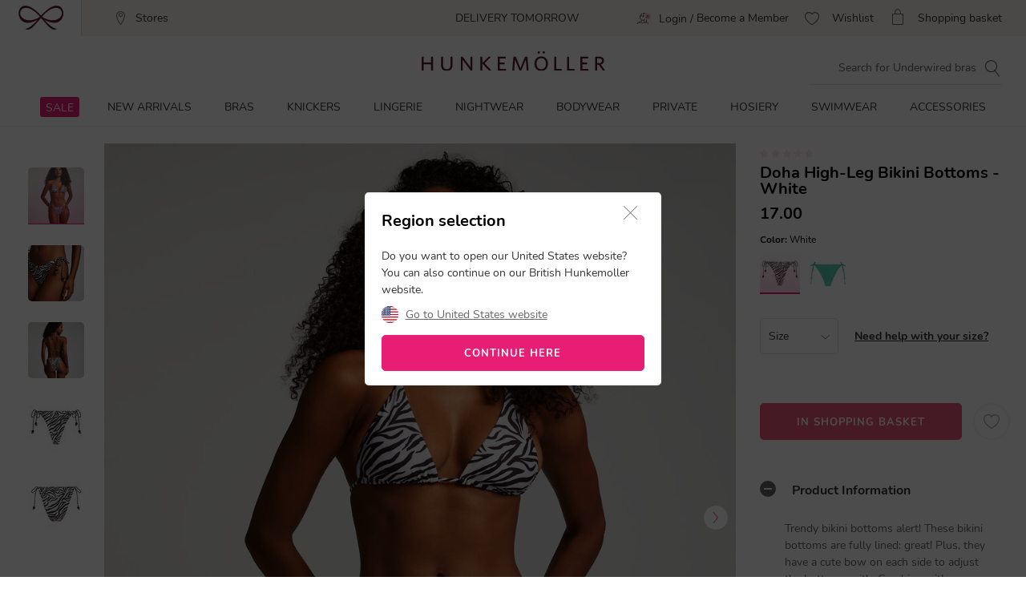

--- FILE ---
content_type: text/html;charset=UTF-8
request_url: https://www.hunkemoller.co.uk/doha-high-leg-bikini-bottoms-white-205627.html
body_size: 72513
content:
<!doctype html>
<html lang="en-GB" dir="ltr">
<head>


<link rel="preconnect" href="https://staticw2.yotpo.com">
<link rel="dns-prefetch" href="https://staticw2.yotpo.com">






    <script src="https://cdn.cookielaw.org/scripttemplates/otSDKStub.js" data-document-language="true" type="text/javascript" charset="UTF-8" data-domain-script="6954f0ad-71e6-4e01-8de5-f4724d9bf6ca"></script>
    <script type="text/javascript">
        function OptanonWrapper() {
             if (document.getElementById('onetrust-banner-sdk')) {
           // Get the buttons and container
           var acceptBtn = document.getElementById("onetrust-accept-btn-handler");
           var declineBtn = document.getElementById("onetrust-reject-all-handler");
           var cookieSettingsBtn = document.getElementById("onetrust-pc-btn-handler");
           var btnContainer = document.getElementById("onetrust-button-group");
           // Set the order you want below...
           btnContainer.append(acceptBtn, declineBtn, cookieSettingsBtn);
}
        }
    </script>









<link rel="preconnect" href="https://data.hunkemoller.co.uk" />
<link rel="preconnect" href="https://cdn.cookielaw.org">
<link rel="dns-prefetch" href="https://data.hunkemoller.co.uk">
<link rel="dns-prefetch" href="https://cdn.cookielaw.org">
<meta charset=UTF-8>

<meta http-equiv="x-ua-compatible" content="ie=edge">

<meta name="viewport"
content="width=device-width, initial-scale=1.0, maximum-scale=1.0, user-scalable=0, shrink-to-fit=no">



<meta name="description" content="Trendy bikini bottoms alert! These bikini bottoms are fully lined: great! Plus, they have a cute bow on each side to adjust the bottoms with. Combine with matching items for a complete look!"/>



<title>
Doha High-Leg Bikini Bottoms - All Swimwear - Hunkemöller
</title>





<link rel="icon" type="image/png" href="/on/demandware.static/Sites-hunkemoller-uk-Site/-/default/dw2df534d9/images/favicon-48x48.png" />
<link rel="shortcut icon" href="/on/demandware.static/Sites-hunkemoller-uk-Site/-/default/dw2df534d9/images/favicon-48x48.png" />
<link rel="icon" type="image/png" href="/on/demandware.static/Sites-hunkemoller-uk-Site/-/default/dw98fb40c0/images/favicon-32x32.png" sizes="32x32" />
<link rel="icon" type="image/png" href="/on/demandware.static/Sites-hunkemoller-uk-Site/-/default/dw2df534d9/images/favicon-48x48.png" sizes="48x48" />
<link rel="apple-touch-icon" href="/on/demandware.static/Sites-hunkemoller-uk-Site/-/default/dw68142cd9/images/apple-icon-57x57.png" sizes="57x57" />





<meta name="theme-color" content="#fabfc0" />
<meta name="msapplication-navbutton-color" content="#fabfc0" />
<meta name="apple-mobile-web-app-capable" content="yes" />
<meta name="apple-mobile-web-app-status-bar-style"
content="#fabfc0" />

















































































<script>
window.dataLayer = window.dataLayer || [];
var events = [{"event":"structuredDataPDP","structuredData":{"title":"Doha High-Leg Bikini Bottoms - All Swimwear - Hunkemöller","metaDescription":"Trendy bikini bottoms alert! These bikini bottoms are fully lined: great! Plus, they have a cute bow on each side to adjust the bottoms with. Combine with matching items for a complete look!","name":"Doha High-Leg Bikini Bottoms","description":"Trendy bikini bottoms alert! These bikini bottoms are fully lined: great! Plus, they have a cute bow on each side to adjust the bottoms with. Combine with matching items for a complete look!\nAdjustable tie fastening on sides\nCovers top half of your bottom\nFully lined\nHigh leg","category":"Swimwear","url":"https://www.hunkemoller.co.uk/doha-high-leg-bikini-bottoms-white-205627.html","material":[{"name":"Polyester","value":"82"},{"name":"Elastane","value":"18"}],"color":"White","sku":"205627","mpn":"White","productID":"205627","ean":"","sizes":["L","XS","S","XL","2XL","M"],"aggregateRating":{"ratingValue":"0.0","reviewCount":"0"},"offer":{"price":"17.00","availability":"InStock","currencyCode":"GBP"},"similarProducts":["https://www.hunkemoller.co.uk/doha-high-leg-bikini-bottoms-blue-200757.html","https://www.hunkemoller.co.uk/doha-high-leg-bikini-bottoms-pink-200742.html","https://www.hunkemoller.co.uk/doha-high-leg-bikini-bottoms-green-206140.html","https://www.hunkemoller.co.uk/doha-high-leg-bikini-bottoms-red-205630.html","https://www.hunkemoller.co.uk/doha-high-leg-bikini-bottoms-blue-202966.html","https://www.hunkemoller.co.uk/doha-high-leg-bikini-bottoms-green-200740.html","https://www.hunkemoller.co.uk/doha-high-leg-bikini-bottoms-orange-200744.html","https://www.hunkemoller.co.uk/doha-high-leg-bikini-bottoms-pink-202971.html","https://www.hunkemoller.co.uk/doha-high-leg-bikini-bottoms-orange-202968.html"],"relatedProducts":[{"name":"Doha Zebra Cheeky Tanga Bikini Bottoms","image":{"url":"https://www.hunkemoller.co.uk/dw/image/v2/BCHL_PRD/on/demandware.static/-/Sites-hkm-master/default/dw712ff7a7/images/large/205626_1.jpg?sw=243&sh=290&sm=fit&q=100","width":243,"height":290},"price":"5.00","ratingValue":"0.0","ratingCount":"0","url":"https://www.hunkemoller.co.uk/doha-zebra-cheeky-tanga-bikini-bottoms-white-205626.html"},{"name":"Doha Zebra Triangle Bikini Top","image":{"url":"https://www.hunkemoller.co.uk/dw/image/v2/BCHL_PRD/on/demandware.static/-/Sites-hkm-master/default/dw4dbc5ff9/images/large/205609_1.jpg?sw=243&sh=290&sm=fit&q=100","width":243,"height":290},"price":"24.00","ratingValue":"0.0","ratingCount":"0","url":"https://www.hunkemoller.co.uk/doha-zebra-triangle-bikini-top-white-205609.html"},{"name":"Maui Crochet Cheeky Tanga Bikini Bottoms","image":{"url":"https://www.hunkemoller.co.uk/dw/image/v2/BCHL_PRD/on/demandware.static/-/Sites-hkm-master/default/dw26a9dc6e/images/large/206463_1.jpg?sw=243&sh=290&sm=fit&q=100","width":243,"height":290},"price":"5.00","ratingValue":"0.0","ratingCount":"0","url":"https://www.hunkemoller.co.uk/maui-crochet-cheeky-tanga-bikini-bottoms-black-206463.html"},{"name":"Maui Triangle Bikini Top","image":{"url":"https://www.hunkemoller.co.uk/dw/image/v2/BCHL_PRD/on/demandware.static/-/Sites-hkm-master/default/dw2f580248/images/large/206462_1.jpg?sw=243&sh=290&sm=fit&q=100","width":243,"height":290},"price":"27.00","ratingValue":5,"ratingCount":1,"url":"https://www.hunkemoller.co.uk/maui-triangle-bikini-top-black-206462.html"},{"name":"Beach Dress","image":{"url":"https://www.hunkemoller.co.uk/dw/image/v2/BCHL_PRD/on/demandware.static/-/Sites-hkm-master/default/dwa52a30ea/images/large/206711_1.jpg?sw=243&sh=290&sm=fit&q=100","width":243,"height":290},"price":"10.00","ratingValue":5,"ratingCount":1,"url":"https://www.hunkemoller.co.uk/beach-dress-black-206711.html"},{"name":"Beach Kaftan","image":{"url":"https://www.hunkemoller.co.uk/dw/image/v2/BCHL_PRD/on/demandware.static/-/Sites-hkm-master/default/dw27bc06d1/images/large/204927_1.jpg?sw=243&sh=290&sm=fit&q=100","width":243,"height":290},"price":"41.00","ratingValue":"0.0","ratingCount":"0","url":"https://www.hunkemoller.co.uk/beach-kaftan-black-204927.html"}],"breadcrumb":[{"name":"Home","url":"https://www.hunkemoller.co.uk/"},{"name":"Swimwear","value":"https://www.hunkemoller.co.uk/swimwear-2"},{"name":"All Swimwear","value":"https://www.hunkemoller.co.uk/swimwear/all-swimwear"},{"name":"Doha High-Leg Bikini Bottoms"}],"images":[{"url":"https://www.hunkemoller.co.uk/dw/image/v2/BCHL_PRD/on/demandware.static/-/Sites-hkm-master/default/dw2ce01e0d/images/large/205627_1.jpg?sw=453&q=100","height":453,"width":453},{"url":"https://www.hunkemoller.co.uk/dw/image/v2/BCHL_PRD/on/demandware.static/-/Sites-hkm-master/default/dwb69e0c56/images/large/205627_2.jpg?sw=453&q=100","height":453,"width":453},{"url":"https://www.hunkemoller.co.uk/dw/image/v2/BCHL_PRD/on/demandware.static/-/Sites-hkm-master/default/dw9c702126/images/large/205627_4.jpg?sw=453&q=100","height":453,"width":453},{"url":"https://www.hunkemoller.co.uk/dw/image/v2/BCHL_PRD/on/demandware.static/-/Sites-hkm-master/default/dwdcabf348/images/large/205627_5.jpg?sw=453&q=100","height":453,"width":453},{"url":"https://www.hunkemoller.co.uk/dw/image/v2/BCHL_PRD/on/demandware.static/-/Sites-hkm-master/default/dw6cd16f9f/images/large/205627_6.jpg?sw=453&q=100","height":453,"width":453}]}}];
var viewportSize = (function() {
var viewport = null;
var width = window.innerWidth;
if (width <= 320) {
viewport = 320;
} else if (width <= 768) {
viewport = 768;
} else if (width <= 1024) {
viewport = 1024;
} else if (width <= 1280) {
viewport = 1280;
} else {
viewport = 1440;
}
return viewport;
})();
window.dataLayer.push({
'event': 'data',
'siteCountry': 'United Kingdom',
'siteLanguage': 'gb_en',
'pageType': 'product',
'mainCategory': '',
'mainCategoryId': '',
'subCategory': '',
'subCategoryId': '',
'customerId': '',
'logged_in': false,
'screenSize': window.innerWidth + 'x' + window.innerHeight,
'viewportSize': viewportSize.toString()
});
if (events && events.length) {
for (var i = 0; i < events.length; i++) {
window.dataLayer.push(events[i]);
}
}
// Google Tag Manager
(function(w,d,s,l,i){w[l]=w[l]||[];w[l].push({'gtm.start':
new Date().getTime(),event:'gtm.js'});
var f=d.getElementsByTagName(s)[0],
j=d.createElement(s),
dl=l!='dataLayer'?'&l='+l:'';
j.async=true;j.src=i+dl;
j.addEventListener('load', function() {
var _ge = new CustomEvent('gtm_loaded', { bubbles: true });
d.dispatchEvent(_ge);
});
f.parentNode.insertBefore(j,f);
})(window, document, 'script', 'dataLayer', '//data.hunkemoller.co.uk/gtm.js?id=GTM-MKJ3XJP');
</script>


<!--[if lt IE 9]>
<script src="/on/demandware.static/Sites-hunkemoller-uk-Site/-/en_GB/v1768904929507/js/lib/html5.js"></script>
<![endif]-->

<script type="text/javascript">//<!--
/* <![CDATA[ (head-active_data.js) */
var dw = (window.dw || {});
dw.ac = {
    _analytics: null,
    _events: [],
    _category: "",
    _searchData: "",
    _anact: "",
    _anact_nohit_tag: "",
    _analytics_enabled: "true",
    _timeZone: "Europe/Amsterdam",
    _capture: function(configs) {
        if (Object.prototype.toString.call(configs) === "[object Array]") {
            configs.forEach(captureObject);
            return;
        }
        dw.ac._events.push(configs);
    },
	capture: function() { 
		dw.ac._capture(arguments);
		// send to CQ as well:
		if (window.CQuotient) {
			window.CQuotient.trackEventsFromAC(arguments);
		}
	},
    EV_PRD_SEARCHHIT: "searchhit",
    EV_PRD_DETAIL: "detail",
    EV_PRD_RECOMMENDATION: "recommendation",
    EV_PRD_SETPRODUCT: "setproduct",
    applyContext: function(context) {
        if (typeof context === "object" && context.hasOwnProperty("category")) {
        	dw.ac._category = context.category;
        }
        if (typeof context === "object" && context.hasOwnProperty("searchData")) {
        	dw.ac._searchData = context.searchData;
        }
    },
    setDWAnalytics: function(analytics) {
        dw.ac._analytics = analytics;
    },
    eventsIsEmpty: function() {
        return 0 == dw.ac._events.length;
    }
};
/* ]]> */
// -->
</script>
<script type="text/javascript">//<!--
/* <![CDATA[ (head-cquotient.js) */
var CQuotient = window.CQuotient = {};
CQuotient.clientId = 'bchl-hunkemoller-uk';
CQuotient.realm = 'BCHL';
CQuotient.siteId = 'hunkemoller-uk';
CQuotient.instanceType = 'prd';
CQuotient.locale = 'en_GB';
CQuotient.fbPixelId = '__UNKNOWN__';
CQuotient.activities = [];
CQuotient.cqcid='';
CQuotient.cquid='';
CQuotient.cqeid='';
CQuotient.cqlid='';
CQuotient.apiHost='api.cquotient.com';
/* Turn this on to test against Staging Einstein */
/* CQuotient.useTest= true; */
CQuotient.useTest = ('true' === 'false');
CQuotient.initFromCookies = function () {
	var ca = document.cookie.split(';');
	for(var i=0;i < ca.length;i++) {
	  var c = ca[i];
	  while (c.charAt(0)==' ') c = c.substring(1,c.length);
	  if (c.indexOf('cqcid=') == 0) {
		CQuotient.cqcid=c.substring('cqcid='.length,c.length);
	  } else if (c.indexOf('cquid=') == 0) {
		  var value = c.substring('cquid='.length,c.length);
		  if (value) {
		  	var split_value = value.split("|", 3);
		  	if (split_value.length > 0) {
			  CQuotient.cquid=split_value[0];
		  	}
		  	if (split_value.length > 1) {
			  CQuotient.cqeid=split_value[1];
		  	}
		  	if (split_value.length > 2) {
			  CQuotient.cqlid=split_value[2];
		  	}
		  }
	  }
	}
}
CQuotient.getCQCookieId = function () {
	if(window.CQuotient.cqcid == '')
		window.CQuotient.initFromCookies();
	return window.CQuotient.cqcid;
};
CQuotient.getCQUserId = function () {
	if(window.CQuotient.cquid == '')
		window.CQuotient.initFromCookies();
	return window.CQuotient.cquid;
};
CQuotient.getCQHashedEmail = function () {
	if(window.CQuotient.cqeid == '')
		window.CQuotient.initFromCookies();
	return window.CQuotient.cqeid;
};
CQuotient.getCQHashedLogin = function () {
	if(window.CQuotient.cqlid == '')
		window.CQuotient.initFromCookies();
	return window.CQuotient.cqlid;
};
CQuotient.trackEventsFromAC = function (/* Object or Array */ events) {
try {
	if (Object.prototype.toString.call(events) === "[object Array]") {
		events.forEach(_trackASingleCQEvent);
	} else {
		CQuotient._trackASingleCQEvent(events);
	}
} catch(err) {}
};
CQuotient._trackASingleCQEvent = function ( /* Object */ event) {
	if (event && event.id) {
		if (event.type === dw.ac.EV_PRD_DETAIL) {
			CQuotient.trackViewProduct( {id:'', alt_id: event.id, type: 'raw_sku'} );
		} // not handling the other dw.ac.* events currently
	}
};
CQuotient.trackViewProduct = function(/* Object */ cqParamData){
	var cq_params = {};
	cq_params.cookieId = CQuotient.getCQCookieId();
	cq_params.userId = CQuotient.getCQUserId();
	cq_params.emailId = CQuotient.getCQHashedEmail();
	cq_params.loginId = CQuotient.getCQHashedLogin();
	cq_params.product = cqParamData.product;
	cq_params.realm = cqParamData.realm;
	cq_params.siteId = cqParamData.siteId;
	cq_params.instanceType = cqParamData.instanceType;
	cq_params.locale = CQuotient.locale;
	
	if(CQuotient.sendActivity) {
		CQuotient.sendActivity(CQuotient.clientId, 'viewProduct', cq_params);
	} else {
		CQuotient.activities.push({activityType: 'viewProduct', parameters: cq_params});
	}
};
/* ]]> */
// -->
</script>
<!-- Demandware Apple Pay -->

<style type="text/css">ISAPPLEPAY{display:inline}.dw-apple-pay-button,.dw-apple-pay-button:hover,.dw-apple-pay-button:active{background-color:black;background-image:-webkit-named-image(apple-pay-logo-white);background-position:50% 50%;background-repeat:no-repeat;background-size:75% 60%;border-radius:5px;border:1px solid black;box-sizing:border-box;margin:5px auto;min-height:30px;min-width:100px;padding:0}
.dw-apple-pay-button:after{content:'Apple Pay';visibility:hidden}.dw-apple-pay-button.dw-apple-pay-logo-white{background-color:white;border-color:white;background-image:-webkit-named-image(apple-pay-logo-black);color:black}.dw-apple-pay-button.dw-apple-pay-logo-white.dw-apple-pay-border{border-color:black}</style>


<!-- UI -->
<!---->
<!--<link rel="stylesheet" type="text/css" href="/on/demandware.static/Sites-hunkemoller-uk-Site/-/en_GB/v1768904929507/css/style.css" />-->
<!---->
<link rel="preload" href="/on/demandware.static/Sites-hunkemoller-uk-Site/-/en_GB/v1768904929507/fonts/Hunkemoller.woff2?wb9hk6" as='font' type='font/woff2'
crossorigin />
<link rel="preload" href="/on/demandware.static/Sites-hunkemoller-uk-Site/-/default/dw9880fec7/fonts/Nunito-Bold.woff2" as='font' type='font/woff2' crossorigin />
<link rel="preload" href="/on/demandware.static/Sites-hunkemoller-uk-Site/-/default/dw62c0cf29/fonts/Nunito-Regular.woff2" as='font' type='font/woff2'
crossorigin />
<style>
@font-face {
font-family: 'Hunkemoller';
src: url('/on/demandware.static/Sites-hunkemoller-uk-Site/-/en_GB/v1768904929507/fonts/Hunkemoller.woff2?wb9hk6') format('woff2'),
url('/on/demandware.static/Sites-hunkemoller-uk-Site/-/en_GB/v1768904929507/fonts/Hunkemoller.woff?wb9hk6') format('woff');
font-display: swap;
font-weight: normal;
font-style: normal;
}
@font-face {
font-family: 'Nunito';
src: url('/on/demandware.static/Sites-hunkemoller-uk-Site/-/default/dw62c0cf29/fonts/Nunito-Regular.woff2') format('woff2'),
url('/on/demandware.static/Sites-hunkemoller-uk-Site/-/default/dwcd928ce6/fonts/Nunito-Regular.woff') format('woff');
font-display: swap;
font-weight: 400;
font-style: normal;
unicode-range: U+0020—007F, U+0400–04FF;
}
@font-face {
font-family: 'Nunito';
src: url('/on/demandware.static/Sites-hunkemoller-uk-Site/-/default/dw9880fec7/fonts/Nunito-Bold.woff2') format('woff2'),
url('/on/demandware.static/Sites-hunkemoller-uk-Site/-/default/dw017f84c0/fonts/Nunito-Bold.woff') format('woff');
font-display: swap;
font-weight: 700;
font-style: normal;
unicode-range: U+0020—007F, U+0400–04FF;
}
</style>

<!--[if lte IE 8]>
<script src="//cdnjs.cloudflare.com/ajax/libs/respond.js/1.4.2/respond.js" type="text/javascript"></script>
<script src="https://cdn.rawgit.com/chuckcarpenter/REM-unit-polyfill/master/js/rem.min.js" type="text/javascript"></script>
<![endif]-->




    
        
            <link rel="alternate" hreflang="en-GB" href="https://www.hunkemoller.co.uk/doha-high-leg-bikini-bottoms-white-205627.html" />
        
    
        
            <link rel="alternate" hreflang="da-DK" href="https://www.hunkemoller.dk/hoejskaaret-bikinitrusse-doha-hvid-205627.html" />
        
    
        
            <link rel="alternate" hreflang="nl-BE" href="https://www.hunkemoller.be/nl/hoog-uitgesneden-bikinibroekje-doha-wit-205627.html" />
        
    
        
            <link rel="alternate" hreflang="nl-NL" href="https://www.hunkemoller.nl/hoog-uitgesneden-bikinibroekje-doha-wit-205627.html" />
        
    
        
            <link rel="alternate" hreflang="fr-BE" href="https://www.hunkemoller.be/fr/slip-de-bikini-echancres-doha-blanc-205627.html" />
        
    
        
            <link rel="alternate" hreflang="fr-FR" href="https://www.hunkemoller.fr/slip-de-bikini-echancres-doha-blanc-205627.html" />
        
    
        
            <link rel="alternate" hreflang="fr-LU" href="https://www.hunkemoller.lu/slip-de-bikini-echancres-doha-blanc-205627.html" />
        
    
        
            <link rel="alternate" hreflang="fr-CH" href="https://www.hunkemoller.ch/fr/slip-de-bikini-echancres-doha-blanc-205627.html" />
        
    
        
            <link rel="alternate" hreflang="de-AT" href="https://www.hunkemoller.at/bikini-slip-mit-hohem-beinausschnitt-doha-weiss-205627.html" />
        
    
        
            <link rel="alternate" hreflang="de-DE" href="https://www.hunkemoller.de/bikini-slip-mit-hohem-beinausschnitt-doha-weiss-205627.html" />
        
    
        
            <link rel="alternate" hreflang="de-CH" href="https://www.hunkemoller.ch/de/bikini-slip-mit-hohem-beinausschnitt-doha-weiss-205627.html" />
        
    
        
            <link rel="alternate" hreflang="es-ES" href="https://www.hunkemoller.es/braguita-de-bikini-de-corte-alto-doha-blanco-205627.html" />
        
    
        
            <link rel="alternate" hreflang="sv-SE" href="https://www.hunkemoller.se/hogt-skuren-bikiniunderdel-doha-vit-205627.html" />
        
    
        
            <link rel="alternate" hreflang="en" href="https://www.hunkemoller.com/global/57-doha-high-leg-bikini-bottoms-white-205627.html" />
        
    
        
            <link rel="alternate" hreflang="x-default" href="https://www.hunkemoller.com/global/57-doha-high-leg-bikini-bottoms-white-205627.html" />
        
    
        
            <link rel="alternate" hreflang="no-NO" href="https://www.hunkemoller.no/h%C3%B8ykuttet-bikini-underdel-doha-hvit-205627.html" />
        
    
        
            <link rel="alternate" hreflang="en-US" href="https://www.hunkemoller.com/doha-high-leg-bikini-bottoms-white-205627.html" />
        
    
        
            <link rel="alternate" hreflang="pl-PL" href="https://www.hunkemoller.pl/doha-high-leg-bikini-bottoms-white-205627.html" />
        
    




    <link rel="canonical" href="https://www.hunkemoller.co.uk/doha-high-leg-bikini-bottoms-white-205627.html" />




    
        
            
                <meta property="og:url" content="https://www.hunkemoller.co.uk/doha-high-leg-bikini-bottoms-white-205627.html">
            
        
            
                <meta property="og:site_name" content="https://www.hunkemoller.co.uk/">
            
        
            
                <meta property="og:title" content="Doha High-Leg Bikini Bottoms">
            
        
            
                <meta property="og:type" content="product">
            
        
            
                <meta property="og:description" content="Trendy bikini bottoms alert! These bikini bottoms are fully lined: great! Plus, they have a cute bow on each side to adjust the bottoms with. Combine with matching items for a complete look!">
            
        
            
                <meta property="og:image" content="https://www.hunkemoller.co.uk/dw/image/v2/BCHL_PRD/on/demandware.static/-/Sites-hkm-master/default/dw2ce01e0d/images/large/205627_1.jpg?sw=453&amp;q=100">
            
        
            
                <meta property="og:product:price:amount" content="17.00">
            
        
            
                <meta property="og:product:price:currency" content="GBP">
            
        
    
    <link rel="image_src" href="https://www.hunkemoller.co.uk/dw/image/v2/BCHL_PRD/on/demandware.static/-/Sites-hkm-master/default/dw2ce01e0d/images/large/205627_1.jpg?sw=453&amp;q=100" />






<style>
body{margin:0}.container{margin-right:auto;margin-left:auto;padding-left:15px;padding-right:15px}@media (min-width: 768px){.container{width:750px}}@media (min-width: 992px){.container{width:970px}}@media (min-width: 1200px){.container{width:1170px}}.container-fluid{margin-right:auto;margin-left:auto}.row{width:100%}.col-xs-1,.col-sm-1,.col-md-1,.col-lg-1,.col-xs-2,.col-sm-2,.col-md-2,.col-lg-2,.col-xs-3,.col-sm-3,.col-md-3,.col-lg-3,.col-xs-4,.col-sm-4,.col-md-4,.col-lg-4,.col-xs-5,.col-sm-5,.col-md-5,.col-lg-5,.col-xs-6,.col-sm-6,.col-md-6,.col-lg-6,.col-xs-7,.col-sm-7,.col-md-7,.col-lg-7,.col-xs-8,.col-sm-8,.col-md-8,.col-lg-8,.col-xs-9,.col-sm-9,.col-md-9,.col-lg-9,.col-xs-10,.col-sm-10,.col-md-10,.col-lg-10,.col-xs-11,.col-sm-11,.col-md-11,.col-lg-11,.col-xs-12,.col-sm-12,.col-md-12,.col-lg-12{position:relative;min-height:1px}.col-xs-1,.col-xs-2,.col-xs-3,.col-xs-4,.col-xs-5,.col-xs-6,.col-xs-7,.col-xs-8,.col-xs-9,.col-xs-10,.col-xs-11,.col-xs-12{float:left}.col-xs-12{width:100%}.col-xs-11{width:91.66666667%}.col-xs-10{width:83.33333333%}.col-xs-9{width:75%}.col-xs-8{width:66.66666667%}.col-xs-7{width:58.33333333%}.col-xs-6{width:50%}.col-xs-5{width:41.66666667%}.col-xs-4{width:33.33333333%}.col-xs-3{width:25%}.col-xs-2{width:16.66666667%}.col-xs-1{width:8.33333333%}.col-xs-pull-12{right:100%}.col-xs-pull-11{right:91.66666667%}.col-xs-pull-10{right:83.33333333%}.col-xs-pull-9{right:75%}.col-xs-pull-8{right:66.66666667%}.col-xs-pull-7{right:58.33333333%}.col-xs-pull-6{right:50%}.col-xs-pull-5{right:41.66666667%}.col-xs-pull-4{right:33.33333333%}.col-xs-pull-3{right:25%}.col-xs-pull-2{right:16.66666667%}.col-xs-pull-1{right:8.33333333%}.col-xs-pull-0{right:auto}.col-xs-push-12{left:100%}.col-xs-push-11{left:91.66666667%}.col-xs-push-10{left:83.33333333%}.col-xs-push-9{left:75%}.col-xs-push-8{left:66.66666667%}.col-xs-push-7{left:58.33333333%}.col-xs-push-6{left:50%}.col-xs-push-5{left:41.66666667%}.col-xs-push-4{left:33.33333333%}.col-xs-push-3{left:25%}.col-xs-push-2{left:16.66666667%}.col-xs-push-1{left:8.33333333%}.col-xs-push-0{left:auto}.col-xs-offset-12{margin-left:100%}.col-xs-offset-11{margin-left:91.66666667%}.col-xs-offset-10{margin-left:83.33333333%}.col-xs-offset-9{margin-left:75%}.col-xs-offset-8{margin-left:66.66666667%}.col-xs-offset-7{margin-left:58.33333333%}.col-xs-offset-6{margin-left:50%}.col-xs-offset-5{margin-left:41.66666667%}.col-xs-offset-4{margin-left:33.33333333%}.col-xs-offset-3{margin-left:25%}.col-xs-offset-2{margin-left:16.66666667%}.col-xs-offset-1{margin-left:8.33333333%}.col-xs-offset-0{margin-left:0}@media (min-width: 768px){.col-sm-1,.col-sm-2,.col-sm-3,.col-sm-4,.col-sm-5,.col-sm-6,.col-sm-7,.col-sm-8,.col-sm-9,.col-sm-10,.col-sm-11,.col-sm-12{float:left}.col-sm-12{width:100%}.col-sm-11{width:91.66666667%}.col-sm-10{width:83.33333333%}.col-sm-9{width:75%}.col-sm-8{width:66.66666667%}.col-sm-7{width:58.33333333%}.col-sm-6{width:50%}.col-sm-5{width:41.66666667%}.col-sm-4{width:33.33333333%}.col-sm-3{width:25%}.col-sm-2{width:16.66666667%}.col-sm-1{width:8.33333333%}.col-sm-pull-12{right:100%}.col-sm-pull-11{right:91.66666667%}.col-sm-pull-10{right:83.33333333%}.col-sm-pull-9{right:75%}.col-sm-pull-8{right:66.66666667%}.col-sm-pull-7{right:58.33333333%}.col-sm-pull-6{right:50%}.col-sm-pull-5{right:41.66666667%}.col-sm-pull-4{right:33.33333333%}.col-sm-pull-3{right:25%}.col-sm-pull-2{right:16.66666667%}.col-sm-pull-1{right:8.33333333%}.col-sm-pull-0{right:auto}.col-sm-push-12{left:100%}.col-sm-push-11{left:91.66666667%}.col-sm-push-10{left:83.33333333%}.col-sm-push-9{left:75%}.col-sm-push-8{left:66.66666667%}.col-sm-push-7{left:58.33333333%}.col-sm-push-6{left:50%}.col-sm-push-5{left:41.66666667%}.col-sm-push-4{left:33.33333333%}.col-sm-push-3{left:25%}.col-sm-push-2{left:16.66666667%}.col-sm-push-1{left:8.33333333%}.col-sm-push-0{left:auto}.col-sm-offset-12{margin-left:100%}.col-sm-offset-11{margin-left:91.66666667%}.col-sm-offset-10{margin-left:83.33333333%}.col-sm-offset-9{margin-left:75%}.col-sm-offset-8{margin-left:66.66666667%}.col-sm-offset-7{margin-left:58.33333333%}.col-sm-offset-6{margin-left:50%}.col-sm-offset-5{margin-left:41.66666667%}.col-sm-offset-4{margin-left:33.33333333%}.col-sm-offset-3{margin-left:25%}.col-sm-offset-2{margin-left:16.66666667%}.col-sm-offset-1{margin-left:8.33333333%}.col-sm-offset-0{margin-left:0}}@media (min-width: 992px){.col-md-1,.col-md-2,.col-md-3,.col-md-4,.col-md-5,.col-md-6,.col-md-7,.col-md-8,.col-md-9,.col-md-10,.col-md-11,.col-md-12{float:left}.col-md-12{width:100%}.col-md-11{width:91.66666667%}.col-md-10{width:83.33333333%}.col-md-9{width:75%}.col-md-8{width:66.66666667%}.col-md-7{width:58.33333333%}.col-md-6{width:50%}.col-md-5{width:41.66666667%}.col-md-4{width:33.33333333%}.col-md-3{width:25%}.col-md-2{width:16.66666667%}.col-md-1{width:8.33333333%}.col-md-pull-12{right:100%}.col-md-pull-11{right:91.66666667%}.col-md-pull-10{right:83.33333333%}.col-md-pull-9{right:75%}.col-md-pull-8{right:66.66666667%}.col-md-pull-7{right:58.33333333%}.col-md-pull-6{right:50%}.col-md-pull-5{right:41.66666667%}.col-md-pull-4{right:33.33333333%}.col-md-pull-3{right:25%}.col-md-pull-2{right:16.66666667%}.col-md-pull-1{right:8.33333333%}.col-md-pull-0{right:auto}.col-md-push-12{left:100%}.col-md-push-11{left:91.66666667%}.col-md-push-10{left:83.33333333%}.col-md-push-9{left:75%}.col-md-push-8{left:66.66666667%}.col-md-push-7{left:58.33333333%}.col-md-push-6{left:50%}.col-md-push-5{left:41.66666667%}.col-md-push-4{left:33.33333333%}.col-md-push-3{left:25%}.col-md-push-2{left:16.66666667%}.col-md-push-1{left:8.33333333%}.col-md-push-0{left:auto}.col-md-offset-12{margin-left:100%}.col-md-offset-11{margin-left:91.66666667%}.col-md-offset-10{margin-left:83.33333333%}.col-md-offset-9{margin-left:75%}.col-md-offset-8{margin-left:66.66666667%}.col-md-offset-7{margin-left:58.33333333%}.col-md-offset-6{margin-left:50%}.col-md-offset-5{margin-left:41.66666667%}.col-md-offset-4{margin-left:33.33333333%}.col-md-offset-3{margin-left:25%}.col-md-offset-2{margin-left:16.66666667%}.col-md-offset-1{margin-left:8.33333333%}.col-md-offset-0{margin-left:0}}@media (min-width: 1200px){.col-lg-1,.col-lg-2,.col-lg-3,.col-lg-4,.col-lg-5,.col-lg-6,.col-lg-7,.col-lg-8,.col-lg-9,.col-lg-10,.col-lg-11,.col-lg-12{float:left}.col-lg-12{width:100%}.col-lg-11{width:91.66666667%}.col-lg-10{width:83.33333333%}.col-lg-9{width:75%}.col-lg-8{width:66.66666667%}.col-lg-7{width:58.33333333%}.col-lg-6{width:50%}.col-lg-5{width:41.66666667%}.col-lg-4{width:33.33333333%}.col-lg-3{width:25%}.col-lg-2{width:16.66666667%}.col-lg-1{width:8.33333333%}.col-lg-pull-12{right:100%}.col-lg-pull-11{right:91.66666667%}.col-lg-pull-10{right:83.33333333%}.col-lg-pull-9{right:75%}.col-lg-pull-8{right:66.66666667%}.col-lg-pull-7{right:58.33333333%}.col-lg-pull-6{right:50%}.col-lg-pull-5{right:41.66666667%}.col-lg-pull-4{right:33.33333333%}.col-lg-pull-3{right:25%}.col-lg-pull-2{right:16.66666667%}.col-lg-pull-1{right:8.33333333%}.col-lg-pull-0{right:auto}.col-lg-push-12{left:100%}.col-lg-push-11{left:91.66666667%}.col-lg-push-10{left:83.33333333%}.col-lg-push-9{left:75%}.col-lg-push-8{left:66.66666667%}.col-lg-push-7{left:58.33333333%}.col-lg-push-6{left:50%}.col-lg-push-5{left:41.66666667%}.col-lg-push-4{left:33.33333333%}.col-lg-push-3{left:25%}.col-lg-push-2{left:16.66666667%}.col-lg-push-1{left:8.33333333%}.col-lg-push-0{left:auto}.col-lg-offset-12{margin-left:100%}.col-lg-offset-11{margin-left:91.66666667%}.col-lg-offset-10{margin-left:83.33333333%}.col-lg-offset-9{margin-left:75%}.col-lg-offset-8{margin-left:66.66666667%}.col-lg-offset-7{margin-left:58.33333333%}.col-lg-offset-6{margin-left:50%}.col-lg-offset-5{margin-left:41.66666667%}.col-lg-offset-4{margin-left:33.33333333%}.col-lg-offset-3{margin-left:25%}.col-lg-offset-2{margin-left:16.66666667%}.col-lg-offset-1{margin-left:8.33333333%}.col-lg-offset-0{margin-left:0}}.clearfix:before,.clearfix:after,.container:before,.container:after,.container-fluid:before,.container-fluid:after,.row:before,.row:after{content:" ";display:table}.clearfix:after,.container:after,.container-fluid:after,.row:after{clear:both}.center-block{display:block;margin-left:auto;margin-right:auto}.pull-right{float:right!important}.pull-left{float:left!important}.hide{display:none!important}.show{display:block!important}.invisible{visibility:hidden}.text-hide{font:0/0 a;color:transparent;text-shadow:none;background-color:transparent;border:0}.hidden{display:none!important}.affix{position:fixed}.visible-xs,.visible-sm,.visible-md,.visible-lg{display:none!important}.visible-xs-block,.visible-xs-inline,.visible-xs-inline-block,.visible-sm-block,.visible-sm-inline,.visible-sm-inline-block,.visible-md-block,.visible-md-inline,.visible-md-inline-block,.visible-lg-block,.visible-lg-inline,.visible-lg-inline-block{display:none!important}@media (max-width: 767px){.visible-xs{display:block!important}table.visible-xs{display:table!important}tr.visible-xs{display:table-row!important}th.visible-xs,td.visible-xs{display:table-cell!important}.visible-xs-block{display:block!important}.visible-xs-inline{display:inline!important}.visible-xs-inline-block{display:inline-block!important}}@media (min-width: 768px) and (max-width: 991px){.visible-sm{display:block!important}table.visible-sm{display:table!important}tr.visible-sm{display:table-row!important}th.visible-sm,td.visible-sm{display:table-cell!important}.visible-sm-block{display:block!important}.visible-sm-inline{display:inline!important}.visible-sm-inline-block{display:inline-block!important}}@media (min-width: 992px) and (max-width: 1199px){.visible-md{display:block!important}table.visible-md{display:table!important}tr.visible-md{display:table-row!important}th.visible-md,td.visible-md{display:table-cell!important}.visible-md-block{display:block!important}.visible-md-inline{display:inline!important}.visible-md-inline-block{display:inline-block!important}}@media (min-width: 1200px){.visible-lg{display:block!important}table.visible-lg{display:table!important}tr.visible-lg{display:table-row!important}th.visible-lg,td.visible-lg{display:table-cell!important}}@media (min-width: 1200px){.visible-lg-block{display:block!important}}@media (min-width: 1200px){.visible-lg-inline{display:inline!important}}@media (min-width: 1200px){.visible-lg-inline-block{display:inline-block!important}}@media (max-width: 767px){.hidden-xs{display:none!important}}@media (min-width: 768px) and (max-width: 991px){.hidden-sm{display:none!important}}@media (min-width: 992px) and (max-width: 1199px){.hidden-md{display:none!important}}@media (min-width: 1200px){.hidden-lg{display:none!important}}.visible-print{display:none!important}@media print{.visible-print{display:block!important}table.visible-print{display:table!important}tr.visible-print{display:table-row!important}th.visible-print,td.visible-print{display:table-cell!important}}.visible-print-block{display:none!important}@media print{.visible-print-block{display:block!important}}.visible-print-inline{display:none!important}@media print{.visible-print-inline{display:inline!important}}.visible-print-inline-block{display:none!important}@media print{.visible-print-inline-block{display:inline-block!important}}@media print{.hidden-print{display:none!important}}
</style>
<style>
@charset "UTF-8";@keyframes plyr-progress{to{background-position:25px 0;background-position:var(--plyr-progress-loading-size,25px) 0}}@keyframes plyr-popup{0%{opacity:.5;transform:translateY(10px)}to{opacity:1;transform:translateY(0)}}@keyframes plyr-fade-in{0%{opacity:0}to{opacity:1}}.plyr{-moz-osx-font-smoothing:grayscale;-webkit-font-smoothing:antialiased;align-items:center;direction:ltr;display:flex;flex-direction:column;font-family:inherit;font-family:var(--plyr-font-family,inherit);font-variant-numeric:tabular-nums;font-weight:400;font-weight:var(--plyr-font-weight-regular,400);line-height:1.7;line-height:var(--plyr-line-height,1.7);max-width:100%;min-width:200px;position:relative;text-shadow:none;transition:box-shadow .3s ease;z-index:0}.plyr audio,.plyr iframe,.plyr video{display:block;height:100%;width:100%}.plyr button{font:inherit;line-height:inherit;width:auto}.plyr:focus{outline:0}.plyr--full-ui{box-sizing:border-box}.plyr--full-ui *,.plyr--full-ui :after,.plyr--full-ui :before{box-sizing:inherit}.plyr--full-ui a,.plyr--full-ui button,.plyr--full-ui input,.plyr--full-ui label{touch-action:manipulation}.plyr__badge{background:#4a5464;background:var(--plyr-badge-background,#4a5464);border-radius:2px;border-radius:var(--plyr-badge-border-radius,2px);color:#fff;color:var(--plyr-badge-text-color,#fff);font-size:9px;font-size:var(--plyr-font-size-badge,9px);line-height:1;padding:3px 4px}.plyr--full-ui ::-webkit-media-text-track-container{display:none}.plyr__captions{animation:plyr-fade-in .3s ease;bottom:0;display:none;font-size:13px;font-size:var(--plyr-font-size-small,13px);left:0;padding:10px;padding:var(--plyr-control-spacing,10px);position:absolute;text-align:center;transition:transform .4s ease-in-out;width:100%}.plyr__captions span:empty{display:none}@media(min-width:480px){.plyr__captions{font-size:15px;font-size:var(--plyr-font-size-base,15px);padding:20px;padding:calc(var(--plyr-control-spacing,10px)*2)}}@media(min-width:768px){.plyr__captions{font-size:18px;font-size:var(--plyr-font-size-large,18px)}}.plyr--captions-active .plyr__captions{display:block}.plyr:not(.plyr--hide-controls) .plyr__controls:not(:empty)~.plyr__captions{transform:translateY(-40px);transform:translateY(calc(var(--plyr-control-spacing,10px)*-4))}.plyr__caption{background:#000c;background:var(--plyr-captions-background,#000c);border-radius:2px;-webkit-box-decoration-break:clone;box-decoration-break:clone;color:#fff;color:var(--plyr-captions-text-color,#fff);line-height:185%;padding:.2em .5em;white-space:pre-wrap}.plyr__caption div{display:inline}.plyr__control{background:#0000;border:0;border-radius:3px;border-radius:var(--plyr-control-radius,3px);color:inherit;cursor:pointer;flex-shrink:0;overflow:visible;padding:7px;padding:calc(var(--plyr-control-spacing,10px)*.7);position:relative;transition:all .3s ease}.plyr__control svg{fill:currentColor;display:block;height:18px;height:var(--plyr-control-icon-size,18px);pointer-events:none;width:18px;width:var(--plyr-control-icon-size,18px)}.plyr__control:focus{outline:0}.plyr__control:focus-visible{outline:2px dashed #00b2ff;outline:2px dashed var(--plyr-focus-visible-color,var(--plyr-color-main,var(--plyr-color-main,#00b2ff)));outline-offset:2px}a.plyr__control{text-decoration:none}.plyr__control.plyr__control--pressed .icon--not-pressed,.plyr__control.plyr__control--pressed .label--not-pressed,.plyr__control:not(.plyr__control--pressed) .icon--pressed,.plyr__control:not(.plyr__control--pressed) .label--pressed,a.plyr__control:after,a.plyr__control:before{display:none}.plyr--full-ui ::-webkit-media-controls{display:none}.plyr__controls{align-items:center;display:flex;justify-content:flex-end;text-align:center}.plyr__controls .plyr__progress__container{flex:1;min-width:0}.plyr__controls .plyr__controls__item{margin-left:2.5px;margin-left:calc(var(--plyr-control-spacing,10px)/4)}.plyr__controls .plyr__controls__item:first-child{margin-left:0;margin-right:auto}.plyr__controls .plyr__controls__item.plyr__progress__container{padding-left:2.5px;padding-left:calc(var(--plyr-control-spacing,10px)/4)}.plyr__controls .plyr__controls__item.plyr__time{padding:0 5px;padding:0 calc(var(--plyr-control-spacing,10px)/2)}.plyr__controls .plyr__controls__item.plyr__progress__container:first-child,.plyr__controls .plyr__controls__item.plyr__time+.plyr__time,.plyr__controls .plyr__controls__item.plyr__time:first-child{padding-left:0}.plyr [data-plyr=airplay],.plyr [data-plyr=captions],.plyr [data-plyr=fullscreen],.plyr [data-plyr=pip],.plyr__controls:empty{display:none}.plyr--airplay-supported [data-plyr=airplay],.plyr--captions-enabled [data-plyr=captions],.plyr--fullscreen-enabled [data-plyr=fullscreen],.plyr--pip-supported [data-plyr=pip]{display:inline-block}.plyr__menu{display:flex;position:relative}.plyr__menu .plyr__control svg{transition:transform .3s ease}.plyr__menu .plyr__control[aria-expanded=true] svg{transform:rotate(90deg)}.plyr__menu .plyr__control[aria-expanded=true] .plyr__tooltip{display:none}.plyr__menu__container{animation:plyr-popup .2s ease;background:#ffffffe6;background:var(--plyr-menu-background,#ffffffe6);border-radius:4px;border-radius:var(--plyr-menu-radius,4px);bottom:100%;box-shadow:0 1px 2px #00000026;box-shadow:var(--plyr-menu-shadow,0 1px 2px #00000026);color:#4a5464;color:var(--plyr-menu-color,#4a5464);font-size:15px;font-size:var(--plyr-font-size-base,15px);margin-bottom:10px;position:absolute;right:-3px;text-align:left;white-space:nowrap;z-index:3}.plyr__menu__container>div{overflow:hidden;transition:height .35s cubic-bezier(.4,0,.2,1),width .35s cubic-bezier(.4,0,.2,1)}.plyr__menu__container:after{border:4px solid #0000;border-top-color:#ffffffe6;border:var(--plyr-menu-arrow-size,4px) solid #0000;border-top-color:var(--plyr-menu-background,#ffffffe6);content:"";height:0;position:absolute;right:14px;right:calc(var(--plyr-control-icon-size,18px)/2 + var(--plyr-control-spacing,10px)*.7 - var(--plyr-menu-arrow-size,4px)/2);top:100%;width:0}.plyr__menu__container [role=menu]{padding:7px;padding:calc(var(--plyr-control-spacing,10px)*.7)}.plyr__menu__container [role=menuitem],.plyr__menu__container [role=menuitemradio]{margin-top:2px}.plyr__menu__container [role=menuitem]:first-child,.plyr__menu__container [role=menuitemradio]:first-child{margin-top:0}.plyr__menu__container .plyr__control{align-items:center;color:#4a5464;color:var(--plyr-menu-color,#4a5464);display:flex;font-size:13px;font-size:var(--plyr-font-size-menu,var(--plyr-font-size-small,13px));padding:4.66667px 10.5px;padding:calc(var(--plyr-control-spacing,10px)*.7/1.5) calc(var(--plyr-control-spacing,10px)*.7*1.5);-webkit-user-select:none;user-select:none;width:100%}.plyr__menu__container .plyr__control>span{align-items:inherit;display:flex;width:100%}.plyr__menu__container .plyr__control:after{border:4px solid #0000;border:var(--plyr-menu-item-arrow-size,4px) solid #0000;content:"";position:absolute;top:50%;transform:translateY(-50%)}.plyr__menu__container .plyr__control--forward{padding-right:28px;padding-right:calc(var(--plyr-control-spacing,10px)*.7*4)}.plyr__menu__container .plyr__control--forward:after{border-left-color:#728197;border-left-color:var(--plyr-menu-arrow-color,#728197);right:6.5px;right:calc(var(--plyr-control-spacing,10px)*.7*1.5 - var(--plyr-menu-item-arrow-size,4px))}.plyr__menu__container .plyr__control--forward:focus-visible:after,.plyr__menu__container .plyr__control--forward:hover:after{border-left-color:initial}.plyr__menu__container .plyr__control--back{font-weight:400;font-weight:var(--plyr-font-weight-regular,400);margin:7px;margin:calc(var(--plyr-control-spacing,10px)*.7);margin-bottom:3.5px;margin-bottom:calc(var(--plyr-control-spacing,10px)*.7/2);padding-left:28px;padding-left:calc(var(--plyr-control-spacing,10px)*.7*4);position:relative;width:calc(100% - 14px);width:calc(100% - var(--plyr-control-spacing,10px)*.7*2)}.plyr__menu__container .plyr__control--back:after{border-right-color:#728197;border-right-color:var(--plyr-menu-arrow-color,#728197);left:6.5px;left:calc(var(--plyr-control-spacing,10px)*.7*1.5 - var(--plyr-menu-item-arrow-size,4px))}.plyr__menu__container .plyr__control--back:before{background:#dcdfe5;background:var(--plyr-menu-back-border-color,#dcdfe5);box-shadow:0 1px 0 #fff;box-shadow:0 1px 0 var(--plyr-menu-back-border-shadow-color,#fff);content:"";height:1px;left:0;margin-top:3.5px;margin-top:calc(var(--plyr-control-spacing,10px)*.7/2);overflow:hidden;position:absolute;right:0;top:100%}.plyr__menu__container .plyr__control--back:focus-visible:after,.plyr__menu__container .plyr__control--back:hover:after{border-right-color:initial}.plyr__menu__container .plyr__control[role=menuitemradio]{padding-left:7px;padding-left:calc(var(--plyr-control-spacing,10px)*.7)}.plyr__menu__container .plyr__control[role=menuitemradio]:after,.plyr__menu__container .plyr__control[role=menuitemradio]:before{border-radius:100%}.plyr__menu__container .plyr__control[role=menuitemradio]:before{background:#0000001a;content:"";display:block;flex-shrink:0;height:16px;margin-right:10px;margin-right:var(--plyr-control-spacing,10px);transition:all .3s ease;width:16px}.plyr__menu__container .plyr__control[role=menuitemradio]:after{background:#fff;border:0;height:6px;left:12px;opacity:0;top:50%;transform:translateY(-50%) scale(0);transition:transform .3s ease,opacity .3s ease;width:6px}.plyr__menu__container .plyr__control[role=menuitemradio][aria-checked=true]:before{background:#00b2ff;background:var(--plyr-control-toggle-checked-background,var(--plyr-color-main,var(--plyr-color-main,#00b2ff)))}.plyr__menu__container .plyr__control[role=menuitemradio][aria-checked=true]:after{opacity:1;transform:translateY(-50%) scale(1)}.plyr__menu__container .plyr__control[role=menuitemradio]:focus-visible:before,.plyr__menu__container .plyr__control[role=menuitemradio]:hover:before{background:#23282f1a}.plyr__menu__container .plyr__menu__value{align-items:center;display:flex;margin-left:auto;margin-right:-5px;margin-right:calc(var(--plyr-control-spacing,10px)*.7*-1 - -2px);overflow:hidden;padding-left:24.5px;padding-left:calc(var(--plyr-control-spacing,10px)*.7*3.5);pointer-events:none}.plyr--full-ui input[type=range]{-webkit-appearance:none;appearance:none;background:#0000;border:0;border-radius:26px;border-radius:calc(var(--plyr-range-thumb-height,13px)*2);color:#00b2ff;color:var(--plyr-range-fill-background,var(--plyr-color-main,var(--plyr-color-main,#00b2ff)));display:block;height:19px;height:calc(var(--plyr-range-thumb-active-shadow-width,3px)*2 + var(--plyr-range-thumb-height,13px));margin:0;min-width:0;padding:0;transition:box-shadow .3s ease;width:100%}.plyr--full-ui input[type=range]::-webkit-slider-runnable-track{background:#0000;background-image:linear-gradient(90deg,currentColor 0,#0000 0);background-image:linear-gradient(to right,currentColor var(--value,0),#0000 var(--value,0));border:0;border-radius:2.5px;border-radius:calc(var(--plyr-range-track-height,5px)/2);height:5px;height:var(--plyr-range-track-height,5px);-webkit-transition:box-shadow .3s ease;transition:box-shadow .3s ease;-webkit-user-select:none;user-select:none}.plyr--full-ui input[type=range]::-webkit-slider-thumb{-webkit-appearance:none;appearance:none;background:#fff;background:var(--plyr-range-thumb-background,#fff);border:0;border-radius:100%;box-shadow:0 1px 1px #23282f26,0 0 0 1px #23282f33;box-shadow:var(--plyr-range-thumb-shadow,0 1px 1px #23282f26,0 0 0 1px #23282f33);height:13px;height:var(--plyr-range-thumb-height,13px);margin-top:-4px;margin-top:calc((var(--plyr-range-thumb-height,13px) - var(--plyr-range-track-height,5px))/2*-1);position:relative;-webkit-transition:all .2s ease;transition:all .2s ease;width:13px;width:var(--plyr-range-thumb-height,13px)}.plyr--full-ui input[type=range]::-moz-range-track{background:#0000;border:0;border-radius:2.5px;border-radius:calc(var(--plyr-range-track-height,5px)/2);height:5px;height:var(--plyr-range-track-height,5px);-moz-transition:box-shadow .3s ease;transition:box-shadow .3s ease;user-select:none}.plyr--full-ui input[type=range]::-moz-range-thumb{background:#fff;background:var(--plyr-range-thumb-background,#fff);border:0;border-radius:100%;box-shadow:0 1px 1px #23282f26,0 0 0 1px #23282f33;box-shadow:var(--plyr-range-thumb-shadow,0 1px 1px #23282f26,0 0 0 1px #23282f33);height:13px;height:var(--plyr-range-thumb-height,13px);position:relative;-moz-transition:all .2s ease;transition:all .2s ease;width:13px;width:var(--plyr-range-thumb-height,13px)}.plyr--full-ui input[type=range]::-moz-range-progress{background:currentColor;border-radius:2.5px;border-radius:calc(var(--plyr-range-track-height,5px)/2);height:5px;height:var(--plyr-range-track-height,5px)}.plyr--full-ui input[type=range]::-ms-track{color:#0000}.plyr--full-ui input[type=range]::-ms-fill-upper,.plyr--full-ui input[type=range]::-ms-track{background:#0000;border:0;border-radius:2.5px;border-radius:calc(var(--plyr-range-track-height,5px)/2);height:5px;height:var(--plyr-range-track-height,5px);-ms-transition:box-shadow .3s ease;transition:box-shadow .3s ease;user-select:none}.plyr--full-ui input[type=range]::-ms-fill-lower{background:#0000;background:currentColor;border:0;border-radius:2.5px;border-radius:calc(var(--plyr-range-track-height,5px)/2);height:5px;height:var(--plyr-range-track-height,5px);-ms-transition:box-shadow .3s ease;transition:box-shadow .3s ease;user-select:none}.plyr--full-ui input[type=range]::-ms-thumb{background:#fff;background:var(--plyr-range-thumb-background,#fff);border:0;border-radius:100%;box-shadow:0 1px 1px #23282f26,0 0 0 1px #23282f33;box-shadow:var(--plyr-range-thumb-shadow,0 1px 1px #23282f26,0 0 0 1px #23282f33);height:13px;height:var(--plyr-range-thumb-height,13px);margin-top:0;position:relative;-ms-transition:all .2s ease;transition:all .2s ease;width:13px;width:var(--plyr-range-thumb-height,13px)}.plyr--full-ui input[type=range]::-ms-tooltip{display:none}.plyr--full-ui input[type=range]::-moz-focus-outer{border:0}.plyr--full-ui input[type=range]:focus{outline:0}.plyr--full-ui input[type=range]:focus-visible::-webkit-slider-runnable-track{outline:2px dashed #00b2ff;outline:2px dashed var(--plyr-focus-visible-color,var(--plyr-color-main,var(--plyr-color-main,#00b2ff)));outline-offset:2px}.plyr--full-ui input[type=range]:focus-visible::-moz-range-track{outline:2px dashed #00b2ff;outline:2px dashed var(--plyr-focus-visible-color,var(--plyr-color-main,var(--plyr-color-main,#00b2ff)));outline-offset:2px}.plyr--full-ui input[type=range]:focus-visible::-ms-track{outline:2px dashed #00b2ff;outline:2px dashed var(--plyr-focus-visible-color,var(--plyr-color-main,var(--plyr-color-main,#00b2ff)));outline-offset:2px}.plyr__poster{background-color:#000;background-color:var(--plyr-video-background,var(--plyr-video-background,#000));background-position:50% 50%;background-repeat:no-repeat;background-size:contain;height:100%;left:0;opacity:0;position:absolute;top:0;transition:opacity .2s ease;width:100%;z-index:1}.plyr--stopped.plyr__poster-enabled .plyr__poster{opacity:1}.plyr--youtube.plyr--paused.plyr__poster-enabled:not(.plyr--stopped) .plyr__poster{display:none}.plyr__time{font-size:13px;font-size:var(--plyr-font-size-time,var(--plyr-font-size-small,13px))}.plyr__time+.plyr__time:before{content:"⁄";margin-right:10px;margin-right:var(--plyr-control-spacing,10px)}@media(max-width:767px){.plyr__time+.plyr__time{display:none}}.plyr__tooltip{background:#ffffffe6;background:var(--plyr-tooltip-background,#ffffffe6);border-radius:5px;border-radius:var(--plyr-tooltip-radius,5px);bottom:100%;box-shadow:0 1px 2px #00000026;box-shadow:var(--plyr-tooltip-shadow,0 1px 2px #00000026);color:#4a5464;color:var(--plyr-tooltip-color,#4a5464);font-size:13px;font-size:var(--plyr-font-size-small,13px);font-weight:400;font-weight:var(--plyr-font-weight-regular,400);left:50%;line-height:1.3;margin-bottom:10px;margin-bottom:calc(var(--plyr-control-spacing,10px)/2*2);opacity:0;padding:5px 7.5px;padding:calc(var(--plyr-control-spacing,10px)/2) calc(var(--plyr-control-spacing,10px)/2*1.5);pointer-events:none;position:absolute;transform:translate(-50%,10px) scale(.8);transform-origin:50% 100%;transition:transform .2s ease .1s,opacity .2s ease .1s;white-space:nowrap;z-index:2}.plyr__tooltip:before{border-left:4px solid #0000;border-left:var(--plyr-tooltip-arrow-size,4px) solid #0000;border-right:4px solid #0000;border-right:var(--plyr-tooltip-arrow-size,4px) solid #0000;border-top:4px solid #ffffffe6;border-top:var(--plyr-tooltip-arrow-size,4px) solid var(--plyr-tooltip-background,#ffffffe6);bottom:-4px;bottom:calc(var(--plyr-tooltip-arrow-size,4px)*-1);content:"";height:0;left:50%;position:absolute;transform:translateX(-50%);width:0;z-index:2}.plyr .plyr__control:focus-visible .plyr__tooltip,.plyr .plyr__control:hover .plyr__tooltip,.plyr__tooltip--visible{opacity:1;transform:translate(-50%) scale(1)}.plyr .plyr__control:hover .plyr__tooltip{z-index:3}.plyr__controls>.plyr__control:first-child .plyr__tooltip,.plyr__controls>.plyr__control:first-child+.plyr__control .plyr__tooltip{left:0;transform:translateY(10px) scale(.8);transform-origin:0 100%}.plyr__controls>.plyr__control:first-child .plyr__tooltip:before,.plyr__controls>.plyr__control:first-child+.plyr__control .plyr__tooltip:before{left:16px;left:calc(var(--plyr-control-icon-size,18px)/2 + var(--plyr-control-spacing,10px)*.7)}.plyr__controls>.plyr__control:last-child .plyr__tooltip{left:auto;right:0;transform:translateY(10px) scale(.8);transform-origin:100% 100%}.plyr__controls>.plyr__control:last-child .plyr__tooltip:before{left:auto;right:16px;right:calc(var(--plyr-control-icon-size,18px)/2 + var(--plyr-control-spacing,10px)*.7);transform:translateX(50%)}.plyr__controls>.plyr__control:first-child .plyr__tooltip--visible,.plyr__controls>.plyr__control:first-child+.plyr__control .plyr__tooltip--visible,.plyr__controls>.plyr__control:first-child+.plyr__control:focus-visible .plyr__tooltip,.plyr__controls>.plyr__control:first-child+.plyr__control:hover .plyr__tooltip,.plyr__controls>.plyr__control:first-child:focus-visible .plyr__tooltip,.plyr__controls>.plyr__control:first-child:hover .plyr__tooltip,.plyr__controls>.plyr__control:last-child .plyr__tooltip--visible,.plyr__controls>.plyr__control:last-child:focus-visible .plyr__tooltip,.plyr__controls>.plyr__control:last-child:hover .plyr__tooltip{transform:translate(0) scale(1)}.plyr__progress{left:6.5px;left:calc(var(--plyr-range-thumb-height,13px)*.5);margin-right:13px;margin-right:var(--plyr-range-thumb-height,13px);position:relative}.plyr__progress input[type=range],.plyr__progress__buffer{margin-left:-6.5px;margin-left:calc(var(--plyr-range-thumb-height,13px)*-.5);margin-right:-6.5px;margin-right:calc(var(--plyr-range-thumb-height,13px)*-.5);width:calc(100% + 13px);width:calc(100% + var(--plyr-range-thumb-height,13px))}.plyr__progress input[type=range]{position:relative;z-index:2}.plyr__progress .plyr__tooltip{left:0;max-width:120px;overflow-wrap:break-word}.plyr__progress__buffer{-webkit-appearance:none;background:#0000;border:0;border-radius:100px;height:5px;height:var(--plyr-range-track-height,5px);left:0;margin-top:-2.5px;margin-top:calc((var(--plyr-range-track-height,5px)/2)*-1);padding:0;position:absolute;top:50%}.plyr__progress__buffer::-webkit-progress-bar{background:#0000}.plyr__progress__buffer::-webkit-progress-value{background:currentColor;border-radius:100px;min-width:5px;min-width:var(--plyr-range-track-height,5px);-webkit-transition:width .2s ease;transition:width .2s ease}.plyr__progress__buffer::-moz-progress-bar{background:currentColor;border-radius:100px;min-width:5px;min-width:var(--plyr-range-track-height,5px);-moz-transition:width .2s ease;transition:width .2s ease}.plyr__progress__buffer::-ms-fill{border-radius:100px;-ms-transition:width .2s ease;transition:width .2s ease}.plyr--loading .plyr__progress__buffer{animation:plyr-progress 1s linear infinite;background-image:linear-gradient(-45deg,#23282f99 25%,#0000 0,#0000 50%,#23282f99 0,#23282f99 75%,#0000 0,#0000);background-image:linear-gradient(-45deg,var(--plyr-progress-loading-background,#23282f99) 25%,#0000 25%,#0000 50%,var(--plyr-progress-loading-background,#23282f99) 50%,var(--plyr-progress-loading-background,#23282f99) 75%,#0000 75%,#0000);background-repeat:repeat-x;background-size:25px 25px;background-size:var(--plyr-progress-loading-size,25px) var(--plyr-progress-loading-size,25px);color:#0000}.plyr--video.plyr--loading .plyr__progress__buffer{background-color:#ffffff40;background-color:var(--plyr-video-progress-buffered-background,#ffffff40)}.plyr--audio.plyr--loading .plyr__progress__buffer{background-color:#c1c8d199;background-color:var(--plyr-audio-progress-buffered-background,#c1c8d199)}.plyr__progress__marker{background-color:#fff;background-color:var(--plyr-progress-marker-background,#fff);border-radius:1px;height:5px;height:var(--plyr-range-track-height,5px);position:absolute;top:50%;transform:translate(-50%,-50%);width:3px;width:var(--plyr-progress-marker-width,3px);z-index:3}.plyr__volume{align-items:center;display:flex;position:relative}.plyr__volume input[type=range]{margin-left:5px;margin-left:calc(var(--plyr-control-spacing,10px)/2);margin-right:5px;margin-right:calc(var(--plyr-control-spacing,10px)/2);max-width:90px;min-width:60px;position:relative;z-index:2}.plyr--audio{display:block}.plyr--audio .plyr__controls{background:#fff;background:var(--plyr-audio-controls-background,#fff);border-radius:inherit;color:#4a5464;color:var(--plyr-audio-control-color,#4a5464);padding:10px;padding:var(--plyr-control-spacing,10px)}.plyr--audio .plyr__control:focus-visible,.plyr--audio .plyr__control:hover,.plyr--audio .plyr__control[aria-expanded=true]{background:#00b2ff;background:var(--plyr-audio-control-background-hover,var(--plyr-color-main,var(--plyr-color-main,#00b2ff)));color:#fff;color:var(--plyr-audio-control-color-hover,#fff)}.plyr--full-ui.plyr--audio input[type=range]::-webkit-slider-runnable-track{background-color:#c1c8d199;background-color:var(--plyr-audio-range-track-background,var(--plyr-audio-progress-buffered-background,#c1c8d199))}.plyr--full-ui.plyr--audio input[type=range]::-moz-range-track{background-color:#c1c8d199;background-color:var(--plyr-audio-range-track-background,var(--plyr-audio-progress-buffered-background,#c1c8d199))}.plyr--full-ui.plyr--audio input[type=range]::-ms-track{background-color:#c1c8d199;background-color:var(--plyr-audio-range-track-background,var(--plyr-audio-progress-buffered-background,#c1c8d199))}.plyr--full-ui.plyr--audio input[type=range]:active::-webkit-slider-thumb{box-shadow:0 1px 1px #23282f26,0 0 0 1px #23282f33,0 0 0 3px #23282f1a;box-shadow:var(--plyr-range-thumb-shadow,0 1px 1px #23282f26,0 0 0 1px #23282f33),0 0 0 var(--plyr-range-thumb-active-shadow-width,3px) var(--plyr-audio-range-thumb-active-shadow-color,#23282f1a)}.plyr--full-ui.plyr--audio input[type=range]:active::-moz-range-thumb{box-shadow:0 1px 1px #23282f26,0 0 0 1px #23282f33,0 0 0 3px #23282f1a;box-shadow:var(--plyr-range-thumb-shadow,0 1px 1px #23282f26,0 0 0 1px #23282f33),0 0 0 var(--plyr-range-thumb-active-shadow-width,3px) var(--plyr-audio-range-thumb-active-shadow-color,#23282f1a)}.plyr--full-ui.plyr--audio input[type=range]:active::-ms-thumb{box-shadow:0 1px 1px #23282f26,0 0 0 1px #23282f33,0 0 0 3px #23282f1a;box-shadow:var(--plyr-range-thumb-shadow,0 1px 1px #23282f26,0 0 0 1px #23282f33),0 0 0 var(--plyr-range-thumb-active-shadow-width,3px) var(--plyr-audio-range-thumb-active-shadow-color,#23282f1a)}.plyr--audio .plyr__progress__buffer{color:#c1c8d199;color:var(--plyr-audio-progress-buffered-background,#c1c8d199)}.plyr--video{background:#000;background:var(--plyr-video-background,var(--plyr-video-background,#000));overflow:hidden}.plyr--video.plyr--menu-open{overflow:visible}.plyr__video-wrapper{background:#000;background:var(--plyr-video-background,var(--plyr-video-background,#000));height:100%;margin:auto;overflow:hidden;position:relative;width:100%}.plyr__video-embed,.plyr__video-wrapper--fixed-ratio{aspect-ratio:16/9}@supports not (aspect-ratio:16/9){.plyr__video-embed,.plyr__video-wrapper--fixed-ratio{height:0;padding-bottom:56.25%;position:relative}}.plyr__video-embed iframe,.plyr__video-wrapper--fixed-ratio video{border:0;height:100%;left:0;position:absolute;top:0;width:100%}.plyr--full-ui .plyr__video-embed>.plyr__video-embed__container{padding-bottom:240%;position:relative;transform:translateY(-38.28125%)}.plyr--video .plyr__controls{background:linear-gradient(#0000,#000000bf);background:var(--plyr-video-controls-background,linear-gradient(#0000,#000000bf));border-bottom-left-radius:inherit;border-bottom-right-radius:inherit;bottom:0;color:#fff;color:var(--plyr-video-control-color,#fff);left:0;padding:5px;padding:calc(var(--plyr-control-spacing,10px)/2);padding-top:20px;padding-top:calc(var(--plyr-control-spacing,10px)*2);position:absolute;right:0;transition:opacity .4s ease-in-out,transform .4s ease-in-out;z-index:3}@media(min-width:480px){.plyr--video .plyr__controls{padding:10px;padding:var(--plyr-control-spacing,10px);padding-top:35px;padding-top:calc(var(--plyr-control-spacing,10px)*3.5)}}.plyr--video.plyr--hide-controls .plyr__controls{opacity:0;pointer-events:none;transform:translateY(100%)}.plyr--video .plyr__control:focus-visible,.plyr--video .plyr__control:hover,.plyr--video .plyr__control[aria-expanded=true]{background:#00b2ff;background:var(--plyr-video-control-background-hover,var(--plyr-color-main,var(--plyr-color-main,#00b2ff)));color:#fff;color:var(--plyr-video-control-color-hover,#fff)}.plyr__control--overlaid{background:#00b2ff;background:var(--plyr-video-control-background-hover,var(--plyr-color-main,var(--plyr-color-main,#00b2ff)));border:0;border-radius:100%;color:#fff;color:var(--plyr-video-control-color,#fff);display:none;left:50%;opacity:.9;padding:15px;padding:calc(var(--plyr-control-spacing,10px)*1.5);position:absolute;top:50%;transform:translate(-50%,-50%);transition:.3s;z-index:2}.plyr__control--overlaid svg{left:2px;position:relative}.plyr__control--overlaid:focus,.plyr__control--overlaid:hover{opacity:1}.plyr--playing .plyr__control--overlaid{opacity:0;visibility:hidden}.plyr--full-ui.plyr--video .plyr__control--overlaid{display:block}.plyr--full-ui.plyr--video input[type=range]::-webkit-slider-runnable-track{background-color:#ffffff40;background-color:var(--plyr-video-range-track-background,var(--plyr-video-progress-buffered-background,#ffffff40))}.plyr--full-ui.plyr--video input[type=range]::-moz-range-track{background-color:#ffffff40;background-color:var(--plyr-video-range-track-background,var(--plyr-video-progress-buffered-background,#ffffff40))}.plyr--full-ui.plyr--video input[type=range]::-ms-track{background-color:#ffffff40;background-color:var(--plyr-video-range-track-background,var(--plyr-video-progress-buffered-background,#ffffff40))}.plyr--full-ui.plyr--video input[type=range]:active::-webkit-slider-thumb{box-shadow:0 1px 1px #23282f26,0 0 0 1px #23282f33,0 0 0 3px #ffffff80;box-shadow:var(--plyr-range-thumb-shadow,0 1px 1px #23282f26,0 0 0 1px #23282f33),0 0 0 var(--plyr-range-thumb-active-shadow-width,3px) var(--plyr-audio-range-thumb-active-shadow-color,#ffffff80)}.plyr--full-ui.plyr--video input[type=range]:active::-moz-range-thumb{box-shadow:0 1px 1px #23282f26,0 0 0 1px #23282f33,0 0 0 3px #ffffff80;box-shadow:var(--plyr-range-thumb-shadow,0 1px 1px #23282f26,0 0 0 1px #23282f33),0 0 0 var(--plyr-range-thumb-active-shadow-width,3px) var(--plyr-audio-range-thumb-active-shadow-color,#ffffff80)}.plyr--full-ui.plyr--video input[type=range]:active::-ms-thumb{box-shadow:0 1px 1px #23282f26,0 0 0 1px #23282f33,0 0 0 3px #ffffff80;box-shadow:var(--plyr-range-thumb-shadow,0 1px 1px #23282f26,0 0 0 1px #23282f33),0 0 0 var(--plyr-range-thumb-active-shadow-width,3px) var(--plyr-audio-range-thumb-active-shadow-color,#ffffff80)}.plyr--video .plyr__progress__buffer{color:#ffffff40;color:var(--plyr-video-progress-buffered-background,#ffffff40)}.plyr:fullscreen{background:#000;border-radius:0!important;height:100%;margin:0;width:100%}.plyr:fullscreen video{height:100%}.plyr:fullscreen .plyr__control .icon--exit-fullscreen{display:block}.plyr:fullscreen .plyr__control .icon--exit-fullscreen+svg{display:none}.plyr:fullscreen.plyr--hide-controls{cursor:none}@media(min-width:1024px){.plyr:fullscreen .plyr__captions{font-size:21px;font-size:var(--plyr-font-size-xlarge,21px)}}.plyr--fullscreen-fallback{background:#000;border-radius:0!important;bottom:0;height:100%;left:0;margin:0;position:fixed;right:0;top:0;width:100%;z-index:10000000}.plyr--fullscreen-fallback video{height:100%}.plyr--fullscreen-fallback .plyr__control .icon--exit-fullscreen{display:block}.plyr--fullscreen-fallback .plyr__control .icon--exit-fullscreen+svg{display:none}.plyr--fullscreen-fallback.plyr--hide-controls{cursor:none}@media(min-width:1024px){.plyr--fullscreen-fallback .plyr__captions{font-size:21px;font-size:var(--plyr-font-size-xlarge,21px)}}.plyr__ads{border-radius:inherit;bottom:0;cursor:pointer;left:0;overflow:hidden;position:absolute;right:0;top:0;z-index:-1}.plyr__ads>div,.plyr__ads>div iframe{height:100%;position:absolute;width:100%}.plyr__ads:after{background:#23282f;border-radius:2px;bottom:10px;bottom:var(--plyr-control-spacing,10px);color:#fff;content:attr(data-badge-text);font-size:11px;padding:2px 6px;pointer-events:none;position:absolute;right:10px;right:var(--plyr-control-spacing,10px);z-index:3}.plyr__ads:empty:after{display:none}.plyr__cues{background:currentColor;display:block;height:5px;height:var(--plyr-range-track-height,5px);left:0;opacity:.8;position:absolute;top:50%;transform:translateY(-50%);width:3px;z-index:3}.plyr__preview-thumb{background-color:#ffffffe6;background-color:var(--plyr-tooltip-background,#ffffffe6);border-radius:5px;border-radius:var(--plyr-tooltip-radius,5px);bottom:100%;box-shadow:0 1px 2px #00000026;box-shadow:var(--plyr-tooltip-shadow,0 1px 2px #00000026);margin-bottom:10px;margin-bottom:calc(var(--plyr-control-spacing,10px)/2*2);opacity:0;padding:3px;pointer-events:none;position:absolute;transform:translateY(10px) scale(.8);transform-origin:50% 100%;transition:transform .2s ease .1s,opacity .2s ease .1s;z-index:2}.plyr__preview-thumb--is-shown{opacity:1;transform:translate(0) scale(1)}.plyr__preview-thumb:before{border-left:4px solid #0000;border-left:var(--plyr-tooltip-arrow-size,4px) solid #0000;border-right:4px solid #0000;border-right:var(--plyr-tooltip-arrow-size,4px) solid #0000;border-top:4px solid #ffffffe6;border-top:var(--plyr-tooltip-arrow-size,4px) solid var(--plyr-tooltip-background,#ffffffe6);bottom:-4px;bottom:calc(var(--plyr-tooltip-arrow-size,4px)*-1);content:"";height:0;left:calc(50% + var(--preview-arrow-offset));position:absolute;transform:translateX(-50%);width:0;z-index:2}.plyr__preview-thumb__image-container{background:#c1c8d1;border-radius:4px;border-radius:calc(var(--plyr-tooltip-radius,5px) - 1px);overflow:hidden;position:relative;z-index:0}.plyr__preview-thumb__image-container img,.plyr__preview-thumb__image-container:after{height:100%;left:0;position:absolute;top:0;width:100%}.plyr__preview-thumb__image-container:after{border-radius:inherit;box-shadow:inset 0 0 0 1px #00000026;content:"";pointer-events:none}.plyr__preview-thumb__image-container img{max-height:none;max-width:none}.plyr__preview-thumb__time-container{background:linear-gradient(#0000,#000000bf);background:var(--plyr-video-controls-background,linear-gradient(#0000,#000000bf));border-bottom-left-radius:4px;border-bottom-left-radius:calc(var(--plyr-tooltip-radius,5px) - 1px);border-bottom-right-radius:4px;border-bottom-right-radius:calc(var(--plyr-tooltip-radius,5px) - 1px);bottom:0;left:0;line-height:1.1;padding:20px 6px 6px;position:absolute;right:0;z-index:3}.plyr__preview-thumb__time-container span{color:#fff;font-size:13px;font-size:var(--plyr-font-size-time,var(--plyr-font-size-small,13px))}.plyr__preview-scrubbing{bottom:0;filter:blur(1px);height:100%;left:0;margin:auto;opacity:0;overflow:hidden;pointer-events:none;position:absolute;right:0;top:0;transition:opacity .3s ease;width:100%;z-index:1}.plyr__preview-scrubbing--is-shown{opacity:1}.plyr__preview-scrubbing img{height:100%;left:0;max-height:none;max-width:none;object-fit:contain;position:absolute;top:0;width:100%}.plyr--no-transition{transition:none!important}.plyr__sr-only{clip:rect(1px,1px,1px,1px);border:0!important;height:1px!important;overflow:hidden;padding:0!important;position:absolute!important;width:1px!important}.plyr [hidden]{display:none!important}
</style>
<style>
.b-account_nav-link:focus,.m-account .b-navigation_links-link .b-navigation_links-title:focus,.m-loyalty-program .b-navigation_links-link:focus{outline:0}.d-none{display:none!important}.b-account_nav-list{background:#fff;border-radius:5px;margin-bottom:20px;padding:0 20px}.b-account_nav-link{background-color:transparent;border:0;box-shadow:none;padding:17px 0;text-decoration:none;transition:all .15s ease-in 0s;color:#666;display:block;position:relative}.b-account_nav-link::before{content:"\e903";color:#666;font-family:Hunkemoller!important;speak:none;font-style:normal;font-weight:400;font-variant:normal;text-transform:none;line-height:1;font-size:9px;-webkit-font-smoothing:antialiased;-moz-osx-font-smoothing:grayscale;margin-top:-3px;position:absolute;right:0;top:50%}.b-account_nav-link:hover{text-decoration:none;color:#333}.b-account_nav-link.m-active,.b-header-account_popup-greeting_welcome{color:#000;font-family:Nunito,sans-serif;font-weight:700}.b-account_nav-item+.b-account_nav-item{border-top:1px solid rgba(204,204,204,.2)}.b-header-account_popup{position:absolute;left:-24px;top:100%;z-index:1001;margin-top:-1px}.b-header-account_popup-content{background:#fff;border-radius:0 0 5px 5px;display:-ms-flexbox;display:flex;-ms-flex-direction:column;flex-direction:column;max-height:calc(100vh - 45px);min-height:0;min-width:216px;padding:21px 24px;position:relative;transform:translatez(0);transition:min-height 2s ease;z-index:1001;text-align:left}.b-minicart.m-opened .b-header-account_popup-content{min-height:100px}.b-header-account_popup-greeting{margin-bottom:10px}.b-top_navigation-item .b-header-account_popup-greeting{border-bottom:1px solid #e7e7e7;padding-bottom:16px}.b-header-account_popup-greeting_welcome{font-size:16px;line-height:17.99px;margin-bottom:8px}.b-header-account_popup-greeting_expire,.b-header-account_popup-greeting_tier{font-size:12px;line-height:13.5px;color:#666}.b-header-account_popup-greeting_compliment,.b-header-account_popup-greeting_shopcredit{color:#000;margin-bottom:6px}.b-header-account_popup-greeting_shopcredit .shopcredit-qty,.b-header-account_popup-greeting_vouchers .vouchers-qty{font-family:Nunito,sans-serif;font-weight:700;color:#e81e75}.b-header-account_popup-navigation_list-item{margin-top:16px;white-space:nowrap}.b-header-account_popup-navigation_list-item:first-child{margin-top:0}.b-header-account_popup-navigation_list-link,.b-header-account_popup-navigation_list-link:hover{text-decoration:none}.b-header-account_popup-navigation_list-link:hover{color:#000}.h-show_loyalty{display:block!important}.m-account .b-navigation_links-link .b-navigation_links-title::before,.m-loyalty-program .b-navigation_links-link::before{color:#666;font-family:Hunkemoller!important;speak:none;font-style:normal;font-weight:400;font-variant:normal;text-transform:none;line-height:1;font-size:17px;-webkit-font-smoothing:antialiased;-moz-osx-font-smoothing:grayscale;display:inline-block;vertical-align:middle}.m-account .b-navigation_links-link .b-navigation_links-title{background-color:transparent;border:0;box-shadow:none;padding:17px 0 16px;margin-left:0}.m-account .b-navigation_links-link .b-navigation_links-title::before{content:"\e900";margin-right:15px}.m-loyalty-program .b-navigation_links-link{background-color:transparent;border:0;box-shadow:none;padding:0}.m-loyalty-program .b-navigation_links-link::before{content:"\e914"}.b-account_info{background:#f8f8fb;padding:24px 0}.m-guest{display:-ms-flexbox;display:flex;-ms-flex-align:center;align-items:center}.m-guest .b-navigation_links-link:first-child{margin-right:5px}.m-guest .b-navigation_links-link:last-child{margin-left:5px}.m-guest .b-navigation_links-link:last-child .b-navigation_links-title{padding-bottom:17px}.m-guest .b-navigation_links-link:last-child .b-navigation_links-title:before{display:none}.ico-faq,.ico-logout{height:18px;display:inline-block;vertical-align:top}.ico-faq{background:url("data:image/svg+xml;charset=utf8,%3Csvg xmlns='http://www.w3.org/2000/svg' width='18' height='18' viewBox='0 0 18 18'%3E%3Cpath d='M9 0a9 9 0 1 1-.001 18.001A9 9 0 0 1 9 0zm0 1a8 8 0 1 0 0 16A8 8 0 0 0 9 1zm-.061 11.426c.223 0 .406.077.55.23a.792.792 0 0 1 .216.564.767.767 0 0 1-.216.557.731.731 0 0 1-.55.223.73.73 0 0 1-.55-.223.767.767 0 0 1-.216-.557c0-.223.072-.41.216-.564a.72.72 0 0 1 .55-.23zM9.175 4c.808 0 1.46.2 1.957.599.497.4.745.924.745 1.574 0 .492-.104.917-.313 1.274-.209.358-.527.778-.954 1.26-.4.455-.708.857-.926 1.205-.218.348-.35.75-.397 1.205a.342.342 0 0 1-.112.237.373.373 0 0 1-.25.083.316.316 0 0 1-.25-.111.446.446 0 0 1-.098-.307c0-.575.104-1.067.313-1.476.209-.408.508-.854.898-1.337.316-.4.55-.738.704-1.017.153-.278.23-.59.23-.933 0-.399-.144-.712-.432-.94-.288-.227-.678-.341-1.17-.341-.418 0-.803.081-1.156.244-.353.162-.752.41-1.198.745-.158.111-.288.167-.39.167a.322.322 0 0 1-.272-.146A.572.572 0 0 1 6 5.643c0-.185.074-.348.223-.487a4.124 4.124 0 0 1 1.358-.843A4.346 4.346 0 0 1 9.175 4z' fill='%23666' fill-rule='nonzero'/%3E%3C/svg%3E") 50% 50% no-repeat;width:18px;margin:-2px 12px -3px 0}.ico-logout{background:url("data:image/svg+xml;charset=utf8,%3Csvg xmlns='http://www.w3.org/2000/svg' width='19' height='18' viewBox='0 0 19 18'%3E%3Cpath d='M8.398.194a3.816 3.816 0 0 1 3.811 3.62l.005.197v.84a.5.5 0 0 1-.992.09l-.008-.09v-.84a2.818 2.818 0 0 0-2.645-2.812l-.171-.005H4.01A2.817 2.817 0 0 0 1.2 3.839l-.005.172v10.017a2.817 2.817 0 0 0 2.644 2.811l.171.005h4.397a2.806 2.806 0 0 0 2.802-2.635l.005-.171v-.849a.5.5 0 0 1 .992-.09l.008.09v.849c0 2.036-1.6 3.7-3.611 3.801l-.196.005H4.01a3.817 3.817 0 0 1-3.81-3.62l-.005-.196V4.01A3.816 3.816 0 0 1 3.815.199L4.01.194h4.388zm7.078 5.79l.07.057 2.635 2.624.013.013.034.04-.047-.053c.026.026.05.054.068.085l.023.038.019.04a.392.392 0 0 1 .026.086l.007.038.004.044v.046a.313.313 0 0 1-.004.043l.004-.066a.56.56 0 0 1-.011.109l-.012.043-.014.04-.018.037a.318.318 0 0 1-.026.044l-.008.012-.008.012a.532.532 0 0 1-.038.045l-.012.012-2.635 2.625a.5.5 0 0 1-.764-.64l.058-.069 1.777-1.77H6.992a.5.5 0 0 1-.09-.992l.09-.008h9.625L14.84 6.75a.5.5 0 0 1-.059-.638l.058-.07a.5.5 0 0 1 .637-.058z' fill='%23666' fill-rule='nonzero'/%3E%3C/svg%3E") 50% 50% no-repeat;width:19px;margin:-3px 11px -3px 0}.b-mobile-header-account-nav{transition:transform ease-in-out .3s 0s;background:#f8f8fb;padding:170px 20px 0;font-size:14px;left:100%;position:relative;top:-150px;bottom:0;width:100%;z-index:1;display:none}.b-mobile-header-account-nav.active{display:block}.b-mobile-header-account-nav .b-account_nav-box:nth-child(2) .b-account_nav-item:first-child{border-top:1px solid rgba(204,204,204,.2)}.b-mobile-header-account-nav .b-account_nav-box:last-child{background:#f8f8fb;padding:32px 20px}.b-mobile-header-account-nav .b-account_nav-box:last-child .b-account_nav-list{border-radius:5px;background:#fff}.b-mobile-header-account-menu_btn{margin-bottom:24px}.b-mobile-header-account-menu_btn .ico-qr-code{background:url("data:image/svg+xml;charset=utf8,%3Csvg xmlns='http://www.w3.org/2000/svg' width='20' height='20' viewBox='0 0 20 20'%3E%3Cg fill='%23FFF' fill-rule='nonzero'%3E%3Cpath d='M0 20h9.09v-9.091H0v9.09zm1.818-7.273h5.455v5.44H1.818v-5.44z'/%3E%3Cpath d='M3.636 14.545h1.818v1.818H3.636zm10.909 3.637h1.819V20h-1.819zm3.636 0H20V20h-1.819z'/%3E%3Cpath d='M18.181 12.727h-1.818v-1.818h-5.454V20h1.818v-5.455h1.818v1.818H20v-5.454h-1.819zM0 9.09h9.09V0H0v9.09zm1.818-7.272h5.455v5.455H1.818V1.818z'/%3E%3Cpath d='M3.636 3.636h1.818v1.818H3.636zM10.909 0v9.09h9.09V0h-9.09zm7.272 7.273h-5.454V1.818h5.454v5.455z'/%3E%3Cpath d='M14.545 3.636h1.819v1.818h-1.819z'/%3E%3C/g%3E%3C/svg%3E") 50% 50% no-repeat;width:20px;height:20px;display:inline-block;vertical-align:top;margin:-4px 4px -4px 0}.b-header-categories_nav.open .b-categories_nav.m-level_1{transform:translate(-100%,0)}.b-minicart_popup_benefits{border-radius:5px;border:1px solid #e7e7e7;margin-top:9px;padding:24px;text-align:center}.b-contactus_form .f-field-row.m-particle{display:none}@media only screen and (max-width:767px){.b-account_nav-list{border-top:1px solid #e7e7e7;margin:0 -20px}.b-account_nav-list+.b-account_nav-list{border-top:none;margin:20px 0}.b-header-account_popup{display:none!important}.b-mobile-header-account-nav .b-account_nav-link:before,.b-mobile-header-account-nav .b-account_nav-title{display:none}.m-account .b-navigation_links-link.expanded{background-color:transparent;border:0;box-shadow:none;padding:0;position:relative}.m-account .b-navigation_links-link.expanded:focus{outline:0}.m-account .b-navigation_links-link.expanded::before{content:"\e903";color:#666;font-family:Hunkemoller!important;speak:none;font-style:normal;font-weight:400;font-variant:normal;text-transform:none;line-height:1;font-size:12px;-webkit-font-smoothing:antialiased;-moz-osx-font-smoothing:grayscale}.b-mobile-header-account-nav .b-account_nav-list{border:0}.b-mobile-header-account-nav .b-account_nav-box:last-child{margin:0 -20px}.m-extra_padding .b-mobile-header-account-nav .b-account_nav-box:last-child{padding-bottom:170px}.b-mobile-header-account-nav .b-account_nav-box:last-child .b-account_nav-list{margin:0}.b-mobile-header-account-menu{transition:transform .3s ease-in 0s;transform:translate(0,0)}.b-mobile-header-account-menu.open{transform:translate(-100%,0);height:100%;min-height:100%;padding-bottom:20px;position:absolute;top:0;left:0;width:100%}}@media only screen and (max-width:767px) and (max-width:767px){.m-account .b-navigation_links-link.expanded::before{transform:translate(0,-50%);display:inline-block;position:absolute;right:0;top:50%}}@media only screen and (min-width:768px){.m-header-account-item .b-top_navigation-link.m-header-account{padding:14px 0 13px}.b-header-account-overlay{background:rgba(0,0,0,.7);bottom:0;content:"";left:0;position:fixed;right:0;top:45px;z-index:100}.p-cart.m-scrolled .b-header-account-overlay{top:0}.b-minicart.m-opened .b-header-account_popup{display:-ms-flexbox!important;display:flex!important}}@media only screen and (min-width:1024px){.m-header-account-item{position:relative}}@media only screen and (min-width:768px) and (max-width:1023px){.b-account_nav-list{border-top:1px solid #e7e7e7;margin:0 -20px}.b-account_nav-list+.b-account_nav-list{border-top:none;margin:20px 0}.b-header-account_popup{left:auto;right:24px}}
</style>
<style>
.pswp,html{-webkit-text-size-adjust:100%}hr,input[type=search]{box-sizing:content-box}.pswp__container,.pswp__img,.slick-slider{-ms-user-select:none;-webkit-user-select:none}.pswp,.slick-list:focus,a,a:active,a:focus,a:hover,a:visited{outline:0}.slick-loading .slick-slide,.slick-loading .slick-track{visibility:hidden}.noUi-target,.noUi-target *,.pswp__container,.pswp__img,.slick-slider{-webkit-tap-highlight-color:transparent}.d-none{display:none!important}.clearfix:after,.h-clearfix:after{content:"";display:table;clear:both}.h-hidden,.h-show_only-desktops,.h-show_only-mobiles,.h-show_only-phones,.h-show_only-tablets,.h-show_only-tablets-landscape,.h-show_only-tablets-portrait{display:none!important}.h-show_flex{display:-ms-flexbox!important;display:flex!important}.h-show_loyalty{display:none!important}.h-disable_events{pointer-events:none}.visually-hidden{border:0!important;clip:rect(0 0 0 0)!important;height:1px!important;margin:-1px!important;overflow:hidden!important;padding:0!important;position:absolute!important;width:1px!important}.h-red-text{font-family:Nunito,sans-serif;font-weight:700;color:#e81e75}.h-fullwidth_image{display:block;width:100%}.i-payment--amex::before,.i-payment--android-pay::before,.i-payment--apple-pay::before,.i-payment--cash::before,.i-payment--cirrus::before,.i-payment--maestro::before,.i-payment--mastercard::before,.i-payment--visa::before,.i-payment-after--amex::after,.i-payment-after--android-pay::after,.i-payment-after--apple-pay::after,.i-payment-after--cash::after,.i-payment-after--cirrus::after,.i-payment-after--maestro::after,.i-payment-after--mastercard::after,.i-payment-after--visa::after{height:1em;width:1.6666666667em;content:""}.h-margin_top-0{margin-top:0!important}.h-margin_btm-0{margin-bottom:0!important}.h-margin_left-0{margin-left:0!important}.h-margin_right-0{margin-right:0!important}.h-padding_top-0{padding-top:0!important}.h-padding_btm-0{padding-bottom:0!important}.h-padding_left-0{padding-left:0!important}.h-padding_right-0{padding-right:0!important}.h-margin_top-5{margin-top:5px!important}.h-margin_btm-5{margin-bottom:5px!important}.h-margin_left-5{margin-left:5px!important}.h-margin_right-5{margin-right:5px!important}.h-padding_top-5{padding-top:5px!important}.h-padding_btm-5{padding-bottom:5px!important}.h-padding_left-5{padding-left:5px!important}.h-padding_right-5{padding-right:5px!important}.h-margin_top-10{margin-top:10px!important}.h-margin_btm-10{margin-bottom:10px!important}.h-margin_left-10{margin-left:10px!important}.h-margin_right-10{margin-right:10px!important}.h-padding_top-10{padding-top:10px!important}.h-padding_btm-10{padding-bottom:10px!important}.h-padding_left-10{padding-left:10px!important}.h-padding_right-10{padding-right:10px!important}.h-margin_top-15{margin-top:15px!important}.h-margin_btm-15{margin-bottom:15px!important}.h-margin_left-15{margin-left:15px!important}.h-margin_right-15{margin-right:15px!important}.h-padding_top-15{padding-top:15px!important}.h-padding_btm-15{padding-bottom:15px!important}.h-padding_left-15{padding-left:15px!important}.h-padding_right-15{padding-right:15px!important}.h-margin_top-20{margin-top:20px!important}.h-margin_btm-20{margin-bottom:20px!important}.h-margin_left-20{margin-left:20px!important}.h-margin_right-20{margin-right:20px!important}.h-padding_top-20{padding-top:20px!important}.h-padding_btm-20{padding-bottom:20px!important}.h-padding_left-20{padding-left:20px!important}.h-padding_right-20{padding-right:20px!important}.h-margin_top-25{margin-top:25px!important}.h-margin_btm-25{margin-bottom:25px!important}.h-margin_left-25{margin-left:25px!important}.h-margin_right-25{margin-right:25px!important}.h-padding_top-25{padding-top:25px!important}.h-padding_btm-25{padding-bottom:25px!important}.h-padding_left-25{padding-left:25px!important}.h-padding_right-25{padding-right:25px!important}.h-margin_top-30{margin-top:30px!important}.h-margin_btm-30{margin-bottom:30px!important}.h-margin_left-30{margin-left:30px!important}.h-margin_right-30{margin-right:30px!important}.h-padding_top-30{padding-top:30px!important}.h-padding_btm-30{padding-bottom:30px!important}.h-padding_left-30{padding-left:30px!important}.h-padding_right-30{padding-right:30px!important}.h-margin_top-35{margin-top:35px!important}.h-margin_btm-35{margin-bottom:35px!important}.h-margin_left-35{margin-left:35px!important}.h-margin_right-35{margin-right:35px!important}.h-padding_top-35{padding-top:35px!important}.h-padding_btm-35{padding-bottom:35px!important}.h-padding_left-35{padding-left:35px!important}.h-padding_right-35{padding-right:35px!important}.h-margin_top-40{margin-top:40px!important}.h-margin_btm-40{margin-bottom:40px!important}.h-margin_left-40{margin-left:40px!important}.h-margin_right-40{margin-right:40px!important}.h-padding_top-40{padding-top:40px!important}.h-padding_btm-40{padding-bottom:40px!important}.h-padding_left-40{padding-left:40px!important}.h-padding_right-40{padding-right:40px!important}.h-margin_top-45{margin-top:45px!important}.h-margin_btm-45{margin-bottom:45px!important}.h-margin_left-45{margin-left:45px!important}.h-margin_right-45{margin-right:45px!important}.h-padding_top-45{padding-top:45px!important}.h-padding_btm-45{padding-bottom:45px!important}.h-padding_left-45{padding-left:45px!important}.h-padding_right-45{padding-right:45px!important}.h-margin_top-50{margin-top:50px!important}.h-margin_btm-50{margin-bottom:50px!important}.h-margin_left-50{margin-left:50px!important}.h-margin_right-50{margin-right:50px!important}.h-padding_top-50{padding-top:50px!important}.h-padding_btm-50{padding-bottom:50px!important}.h-padding_left-50{padding-left:50px!important}.h-padding_right-50{padding-right:50px!important}.h-margin_top-55{margin-top:55px!important}.h-margin_btm-55{margin-bottom:55px!important}.h-margin_left-55{margin-left:55px!important}.h-margin_right-55{margin-right:55px!important}.h-padding_top-55{padding-top:55px!important}.h-padding_btm-55{padding-bottom:55px!important}.h-padding_left-55{padding-left:55px!important}.h-padding_right-55{padding-right:55px!important}.h-margin_top-60{margin-top:60px!important}.h-margin_btm-60{margin-bottom:60px!important}.h-margin_left-60{margin-left:60px!important}.h-margin_right-60{margin-right:60px!important}.h-padding_top-60{padding-top:60px!important}.h-padding_btm-60{padding-bottom:60px!important}.h-padding_left-60{padding-left:60px!important}.h-padding_right-60{padding-right:60px!important}.h-margin_top-65{margin-top:65px!important}.h-margin_btm-65{margin-bottom:65px!important}.h-margin_left-65{margin-left:65px!important}.h-margin_right-65{margin-right:65px!important}.h-padding_top-65{padding-top:65px!important}.h-padding_btm-65{padding-bottom:65px!important}.h-padding_left-65{padding-left:65px!important}.h-padding_right-65{padding-right:65px!important}.h-margin_top-70{margin-top:70px!important}.h-margin_btm-70{margin-bottom:70px!important}.h-margin_left-70{margin-left:70px!important}.h-margin_right-70{margin-right:70px!important}.h-padding_top-70{padding-top:70px!important}.h-padding_btm-70{padding-bottom:70px!important}.h-padding_left-70{padding-left:70px!important}.h-padding_right-70{padding-right:70px!important}.h-margin_top-75{margin-top:75px!important}.h-margin_btm-75{margin-bottom:75px!important}.h-margin_left-75{margin-left:75px!important}.h-margin_right-75{margin-right:75px!important}.h-padding_top-75{padding-top:75px!important}.h-padding_btm-75{padding-bottom:75px!important}.h-padding_left-75{padding-left:75px!important}.h-padding_right-75{padding-right:75px!important}.h-margin_top-80{margin-top:80px!important}.h-margin_btm-80{margin-bottom:80px!important}.h-margin_left-80{margin-left:80px!important}.h-margin_right-80{margin-right:80px!important}.h-padding_top-80{padding-top:80px!important}.h-padding_btm-80{padding-bottom:80px!important}.h-padding_left-80{padding-left:80px!important}.h-padding_right-80{padding-right:80px!important}.h-margin_top-85{margin-top:85px!important}.h-margin_btm-85{margin-bottom:85px!important}.h-margin_left-85{margin-left:85px!important}.h-margin_right-85{margin-right:85px!important}.h-padding_top-85{padding-top:85px!important}.h-padding_btm-85{padding-bottom:85px!important}.h-padding_left-85{padding-left:85px!important}.h-padding_right-85{padding-right:85px!important}.h-margin_top-90{margin-top:90px!important}.h-margin_btm-90{margin-bottom:90px!important}.h-margin_left-90{margin-left:90px!important}.h-margin_right-90{margin-right:90px!important}.h-padding_top-90{padding-top:90px!important}.h-padding_btm-90{padding-bottom:90px!important}.h-padding_left-90{padding-left:90px!important}.h-padding_right-90{padding-right:90px!important}.h-margin_top-95{margin-top:95px!important}.h-margin_btm-95{margin-bottom:95px!important}.h-margin_left-95{margin-left:95px!important}.h-margin_right-95{margin-right:95px!important}.h-padding_top-95{padding-top:95px!important}.h-padding_btm-95{padding-bottom:95px!important}.h-padding_left-95{padding-left:95px!important}.h-padding_right-95{padding-right:95px!important}.h-margin_top-100{margin-top:100px!important}.h-margin_btm-100{margin-bottom:100px!important}.h-margin_left-100{margin-left:100px!important}.h-margin_right-100{margin-right:100px!important}.h-padding_top-100{padding-top:100px!important}.h-padding_btm-100{padding-bottom:100px!important}.h-padding_left-100{padding-left:100px!important}.h-padding_right-100{padding-right:100px!important}.h-ab_test{display:none!important}[class*=i-payment--]::before,[class*=i-payment-after--]::after{background-color:#fff;background-image:url(../images/payment-icons/payment-icons.svg);background-repeat:no-repeat;background-size:13.3333333333em 8em;border-radius:.05em;display:inline-block;font-size:1em;line-height:1;vertical-align:middle}.i-payment--amex::before,.i-payment-after--amex::after{background-position:0 0}.i-payment--android-pay::before,.i-payment-after--android-pay::after{background-position:-1.6666666667em -1em}.i-payment--apple-pay::before,.i-payment-after--apple-pay::after{background-position:-3.3333333333em -2em}.i-payment--cash::before,.i-payment-after--cash::after{background-position:-5em -3em}.i-payment--cirrus::before,.i-payment-after--cirrus::after{background-position:-6.6666666667em -4em}.i-payment--maestro::before,.i-payment-after--maestro::after{background-position:-8.3333333333em -5em}.i-payment--mastercard::before,.i-payment-after--mastercard::after{background-position:-10em -6em}.i-payment--visa::before,.i-payment-after--visa::after{background-position:-11.6666666667em -7em}html{-ms-text-size-adjust:100%}body{background-color:#fff;margin:0}article,aside,details,figcaption,figure,footer,header,hgroup,main,menu,nav,section,summary{display:block}audio,canvas,progress,video{display:inline-block;vertical-align:baseline}audio:not([controls]){display:none;height:0}[hidden],template{display:none}a{background:0 0}abbr[title]{border-bottom:1px dotted}mark{background:#ff0;color:#000}sub,sup{line-height:0;position:relative}sup{top:-.5em}sub{bottom:-.25em}img{height:auto;max-width:100%}svg:not(:root){overflow:hidden}hr{height:0}pre,textarea{overflow:auto}button,input,optgroup,select,textarea{color:inherit;font:inherit;margin:0}button{overflow:visible}button,select{text-transform:none}button,html input[type=button],input[type=reset],input[type=submit]{-webkit-appearance:button;cursor:pointer}button[disabled],html input[disabled]{cursor:default}button::-moz-focus-inner,input::-moz-focus-inner{border:0;padding:0}input{line-height:normal}input[type=checkbox],input[type=radio]{box-sizing:border-box;padding:0}input[type=number]::-webkit-inner-spin-button,input[type=number]::-webkit-outer-spin-button{height:auto}input[type=search]{-webkit-appearance:textfield}*,.noUi-pips,.noUi-pips *,.noUi-target,.noUi-target *,.pswp *,.slick-slider{box-sizing:border-box}input[type=search]::-webkit-search-cancel-button,input[type=search]::-webkit-search-decoration{-webkit-appearance:none}optgroup{font-weight:700}a,abbr,acronym,address,applet,article,aside,audio,b,big,blockquote,body,canvas,caption,center,cite,code,dd,del,details,dfn,div,dl,dt,em,embed,fieldset,figcaption,figure,footer,form,h1,h2,h3,h4,h5,h6,header,hgroup,html,i,iframe,img,ins,kbd,label,legend,li,mark,menu,nav,object,ol,output,p,pre,q,ruby,s,samp,section,small,span,strike,strong,sub,summary,sup,table,tbody,td,tfoot,th,thead,time,tr,tt,u,ul,var,video{margin:0;padding:0;border:0;font:inherit;vertical-align:baseline}ol,ul{list-style:none}blockquote,q{quotes:none}blockquote:after,blockquote:before,q:after,q:before{content:"";content:none}.grid-container:after,.grid-row:after,.noUi-handle:after,.noUi-handle:before,.slick-track:after,.slick-track:before{content:""}table{border-collapse:collapse;border-spacing:0}*{word-wrap:break-word}.grid-container{display:block;margin:0 auto;max-width:1440px;min-width:320px;padding:0 20px;position:relative;width:100%}.grid-container:after{display:table;clear:both}.grid-container.m-static{max-width:100%;width:1440px}.grid-container.m-static:has(.b-global_content-carousel){width:100%}.grid-container.m-fluid{margin:0 auto;max-width:100%;width:100%}.grid-container.m-flex{display:-ms-flexbox;display:flex}.grid-container.m-no_padding{padding:0}.grid-container.m-mw_1600{max-width:1600px}.grid-container.m-mw_1920{max-width:1920px}.grid-container.m-mw_3840{max-width:3840px}.grid-container .grid-container{min-width:0;padding:0}.grid-container.m-flex_container{display:-ms-flexbox;display:flex;-ms-flex-wrap:wrap;flex-wrap:wrap}[class*=grid-col]{transition:width .15s ease-in 0s;float:left;min-height:1px;padding:0 10px}[class*=grid-col] [class*=grid-col]:first-child{padding-left:0}[class*=grid-col] [class*=grid-col]:last-child{padding-right:0}[class*=grid-col].m-no_padding{padding:0}[class*=grid-col].m-no_padding .grid-row,[class*=grid-col].m-no_padding--desktop .grid-row,[class*=grid-col].m-no_padding--device .grid-row,[class*=grid-col].m-no_padding--phone .grid-row,[class*=grid-col].m-no_padding--tablet .grid-row{margin:0}[class*=grid-col].m-col-right{float:right}.grid-col-0{width:0%}.grid-col-0-offset{margin-left:0}.grid-col-1{width:8.3333333333%}.grid-col-1-offset{margin-left:8.3333333333%}.grid-col-2{width:16.6666666667%}.grid-col-2-offset{margin-left:16.6666666667%}.grid-col-3{width:25%}.grid-col-3-offset{margin-left:25%}.grid-col-4{width:33.3333333333%}.grid-col-4-offset{margin-left:33.3333333333%}.grid-col-5{width:41.6666666667%}.grid-col-5-offset{margin-left:41.6666666667%}.grid-col-6{width:50%}.grid-col-6-offset{margin-left:50%}.grid-col-7{width:58.3333333333%}.grid-col-7-offset{margin-left:58.3333333333%}.grid-col-8{width:66.6666666667%}.grid-col-8-offset{margin-left:66.6666666667%}.grid-col-9{width:75%}.grid-col-9-offset{margin-left:75%}.grid-col-10{width:83.3333333333%}.grid-col-10-offset{margin-left:83.3333333333%}.grid-col-11{width:91.6666666667%}.grid-col-11-offset{margin-left:91.6666666667%}.grid-col-12{width:100%}.grid-col-12-offset{margin-left:100%}.grid-row{margin:0 -10px}.grid-row:after{display:table;clear:both}.grid-row.m-row-flex{-ms-flex-align:center;align-items:center;display:-ms-flexbox;display:flex;-ms-flex-wrap:wrap;flex-wrap:wrap;-ms-flex-pack:justify;justify-content:space-between}.grid-row.m-row-flex::after{display:none}.slick-list,.slick-slider,.slick-track{display:block;position:relative}.slick-slider{-webkit-touch-callout:none;-moz-user-select:none;user-select:none;-ms-touch-action:pan-y;touch-action:pan-y}.slick-list{overflow:hidden;margin:0;padding:0}.slick-list.dragging{cursor:pointer;cursor:hand}.slick-slider .slick-list,.slick-slider .slick-track{transform:translate3d(0,0,0)}.slick-track{left:0;top:0;margin-left:auto;margin-right:auto}.slick-track:after,.slick-track:before{display:table}.slick-track:after{clear:both}.slick-slide{float:left;height:100%;min-height:1px;display:none}[dir=rtl] .slick-slide{float:right}.slick-slide img{display:block}.slick-slide.slick-loading img{display:none}.slick-slide.dragging img{pointer-events:none}.slick-initialized .slick-slide{display:block}.slick-vertical .slick-slide{display:block;height:auto;border:1px solid transparent}.slick-arrow.slick-hidden{display:none}.vtail_state.vtail-custom{max-width:1440px}.vtail_state.vtail-custom .vtail_floating-button-wrapper{width:46px;height:46px;bottom:15px;right:20px}.vtail_state.vtail-custom .vtail_floating-button-wrapper .vtail_floating-button .vtail_icon-initial svg,.vtail_state.vtail-custom .vtail_floating-button-wrapper .vtail_floating-button .vtail_icon-open svg{width:30px;height:30px}.vtail_state.vtail-custom .vtail_floating-frame-wrapper{right:20px;bottom:80px}.vtail--plp__enabled .b-product_tile-wishlist{bottom:52px}.vtail--watchlive{width:calc(100% - 60px);margin-bottom:8px;margin-top:8px;position:relative;z-index:5}.vtail--watchlive-icon,.vtail--watchlive-icon-white{display:inline-block!important;vertical-align:middle;width:26px;height:18px}.vtail--watchlive-text{display:inline-block;vertical-align:middle;line-height:18px;margin-right:8px;transition:all .3s ease}.vtail--watchlive button{width:100%;background:#fff;color:#e81e75}.vtail--watchlive button:active,.vtail--watchlive button:focus{background:#fff}.vtail--watchlive button .vtail-watchlive-icon{width:24px;height:16px;display:inline-block;margin-bottom:-3px;fill:#e81e75;transition:.2s}.pswp,.pswp__bg,.pswp__scroll-wrap{height:100%;width:100%;position:absolute;left:0}.vtail--watchlive button:disabled .vtail-watchlive-icon,.vtail--watchlive button:disabled:active .vtail-watchlive-icon,.vtail--watchlive button:disabled:focus .vtail-watchlive-icon,.vtail--watchlive button:disabled:hover .vtail-watchlive-icon,.vtail--watchlive button:hover .vtail-watchlive-icon{fill:#fff}.vtail--watchlive button:hover{background:#e81e75;color:#fff}.vtail--watchlive button:disabled:active,.vtail--watchlive button:disabled:focus,.vtail--watchlive button:disabled:hover{background-color:#ccc}div[vtail-application-payload] .vtail-message{background:0 0;border:0;padding:0}div[vtail-application-payload] .vtail-expired-text,div[vtail-application-payload] .vtail-pending-producttext{font-size:14px;font-weight:700;padding-top:10px;line-height:16px}.b-product_tile .vtail--watchlive button{width:100%;padding:8px 10px}.pswp{-ms-touch-action:none;-webkit-backface-visibility:hidden;display:none;overflow:hidden;top:0;touch-action:none;z-index:1500}.pswp img{max-width:none}.pswp--animate_opacity{-webkit-transition:opacity 333ms cubic-bezier(.4,0,.22,1);opacity:.001;transition:opacity 333ms cubic-bezier(.4,0,.22,1);will-change:opacity}.pswp--open{display:block}.pswp--zoom-allowed .pswp__img{cursor:zoom-in}.pswp--zoomed-in .pswp__img{cursor:-webkit-grab;cursor:grab}.pswp--dragging .pswp__img{cursor:-webkit-grabbing;cursor:grabbing}.pswp__bg{-webkit-backface-visibility:hidden;-webkit-transform:translateZ(0);-webkit-transition:opacity 333ms cubic-bezier(.4,0,.22,1);background:#000;opacity:0;top:0;transform:translateZ(0);transition:opacity 333ms cubic-bezier(.4,0,.22,1);will-change:opacity}.pswp__scroll-wrap{overflow:hidden;top:0}.pswp__container,.pswp__zoom-wrap{-ms-touch-action:none;bottom:0;left:0;position:absolute;right:0;top:0;touch-action:none;-webkit-backface-visibility:hidden}.pswp__container,.pswp__img{-moz-user-select:none;-webkit-touch-callout:none;user-select:none}.pswp__zoom-wrap{-ms-transform-origin:left top;-webkit-transform-origin:left top;-webkit-transition:-webkit-transform 333ms cubic-bezier(.4,0,.22,1);position:absolute;transform-origin:left top;transition:transform 333ms cubic-bezier(.4,0,.22,1);width:100%}.pswp--animated-in .pswp__bg,.pswp--animated-in .pswp__zoom-wrap{transition:none}.pswp__item{bottom:0;left:0;overflow:hidden;position:absolute;right:0;top:0}.pswp__img{height:auto;left:0;position:absolute;top:0;width:auto}.pswp__img--placeholder{-webkit-backface-visibility:hidden}.pswp__img--placeholder--blank{background:#222}.pswp--ie .pswp__img{height:auto!important;left:0;top:0;width:100%!important}.pswp__error-msg{color:#ccc;font-size:14px;left:0;line-height:16px;margin-top:-8px;position:absolute;text-align:center;top:50%;width:100%}.pswp__error-msg a{color:#ccc;text-decoration:underline}/*! nouislider - 14.6.4 - 3/18/2021 */.noUi-target,.noUi-target *{-webkit-touch-callout:none;-webkit-user-select:none;-ms-touch-action:none;touch-action:none;-ms-user-select:none;-moz-user-select:none;user-select:none}.noUi-target{position:relative;background:#FAFAFA;border-radius:4px;border:1px solid #D3D3D3;box-shadow:inset 0 1px 1px #F0F0F0,0 3px 6px -5px #BBB}.noUi-base,.noUi-connects{width:100%;height:100%;position:relative;z-index:1}.noUi-connects{overflow:hidden;z-index:0;border-radius:3px}.noUi-handle,.noUi-tooltip{position:absolute;border:1px solid #D9D9D9}.noUi-connect,.noUi-origin{will-change:transform;position:absolute;z-index:1;top:0;right:0;-ms-transform-origin:0 0;-webkit-transform-origin:0 0;-webkit-transform-style:preserve-3d;transform-origin:0 0;transform-style:flat}.noUi-connect{height:100%;width:100%;background:#3FB8AF}.noUi-origin{height:10%;width:10%}.noUi-txt-dir-rtl.noUi-horizontal .noUi-origin{left:0;right:auto}.noUi-vertical .noUi-origin{width:0}.noUi-horizontal .noUi-origin{height:0}.noUi-touch-area{height:100%;width:100%}.noUi-state-tap .noUi-connect,.noUi-state-tap .noUi-origin{transition:transform .3s}.noUi-state-drag *{cursor:inherit!important}.noUi-horizontal{height:18px}.noUi-horizontal .noUi-handle{width:34px;height:28px;right:-17px;top:-6px}.noUi-vertical{width:18px}.noUi-vertical .noUi-handle{width:28px;height:34px;right:-6px;top:-17px}.noUi-txt-dir-rtl.noUi-horizontal .noUi-handle{left:-17px;right:auto}.noUi-draggable{cursor:ew-resize}.noUi-vertical .noUi-draggable{cursor:ns-resize}.noUi-handle{backface-visibility:hidden;border-radius:3px;background:#FFF;cursor:default;box-shadow:inset 0 0 1px #FFF,inset 0 1px 7px #EBEBEB,0 3px 6px -3px #BBB}.noUi-active{box-shadow:inset 0 0 1px #FFF,inset 0 1px 7px #DDD,0 3px 6px -3px #BBB}.noUi-handle:after,.noUi-handle:before{display:block;position:absolute;height:14px;width:1px;background:#E8E7E6;left:14px;top:6px}.noUi-handle:after{left:17px}.noUi-vertical .noUi-handle:after,.noUi-vertical .noUi-handle:before{width:14px;height:1px;left:6px;top:14px}.noUi-vertical .noUi-handle:after{top:17px}[disabled] .noUi-connect{background:#B8B8B8}[disabled] .noUi-handle,[disabled].noUi-handle,[disabled].noUi-target{cursor:not-allowed}.noUi-pips{position:absolute;color:#999}.noUi-value{position:absolute;white-space:nowrap;text-align:center}.noUi-value-sub{color:#ccc;font-size:10px}a,body{font-weight:400;font-size:14px;font-family:Nunito,sans-serif}.noUi-marker{position:absolute;background:#CCC}.noUi-marker-large,.noUi-marker-sub{background:#AAA}.noUi-pips-horizontal{padding:10px 0;height:80px;top:100%;left:0;width:100%}.noUi-value-horizontal{transform:translate(-50%,50%)}.noUi-rtl .noUi-value-horizontal{transform:translate(50%,50%)}.noUi-marker-horizontal.noUi-marker{margin-left:-1px;width:2px;height:5px}.noUi-marker-horizontal.noUi-marker-sub{height:10px}.noUi-marker-horizontal.noUi-marker-large{height:15px}.noUi-pips-vertical{padding:0 10px;height:100%;top:0;left:100%}.noUi-value-vertical{transform:translate(0,-50%);padding-left:25px}.noUi-rtl .noUi-value-vertical{transform:translate(0,50%)}.noUi-marker-vertical.noUi-marker{width:5px;height:2px;margin-top:-1px}.ellip,body.m-sexyshape_popup{height:100%}.noUi-marker-vertical.noUi-marker-sub{width:10px}.noUi-marker-vertical.noUi-marker-large{width:15px}.noUi-tooltip{display:block;border-radius:3px;background:#fff;color:#000;padding:5px;text-align:center;white-space:nowrap}.noUi-horizontal .noUi-tooltip{transform:translate(-50%,0);left:50%;bottom:120%}.noUi-vertical .noUi-tooltip{transform:translate(0,-50%);top:50%;right:120%}.noUi-horizontal .noUi-origin>.noUi-tooltip{transform:translate(50%,0);left:auto;bottom:10px}.noUi-vertical .noUi-origin>.noUi-tooltip{transform:translate(0,-18px);top:auto;right:28px}.ellip{display:block}.ellip-line{display:inline-block;text-overflow:ellipsis;white-space:nowrap;word-wrap:normal;max-width:100%}.ellip,.ellip-line{position:relative;overflow:hidden}body{line-height:21px;color:#666}body.private-day{background-color:#221629}body.p-overall{padding-top:0}body.search-active #main{height:0;overflow-y:hidden;padding-bottom:0!important}.noscroll,.overlay:before,body.open{height:100%;top:0;width:100%;left:0}body.search-active.noscroll{overflow:auto;position:relative}a{line-height:1;text-decoration:underline;color:#333}a:hover{text-decoration:none}a[href*="tel:"]{cursor:text;pointer-events:none}.content-asset p{margin-bottom:15px}.content-asset strong{font-weight:700}.content-asset em{font-style:italic}.overlay{position:relative}.overlay:before{background-color:rgba(0,0,0,.7);content:" ";position:absolute;z-index:1000}.noscroll,body.open{overflow:hidden;position:fixed}.html-slot-container li,.html-slot-container span,.html-slot-container>p{font-family:Nunito,sans-serif;font-weight:400}.html-slot-container ul{list-style:outside;padding-left:20px}.html-slot-container.m-page_snippet{padding:0!important}.html-slot-container.m-page_snippet p{padding:0 30px}.html-slot-container.m-page_snippet .b-recommendations{padding-left:25px;padding-right:20px}.l-carousel_fullwidth .html-slot-container.m-page_snippet{margin:0 -20px}.html-slot-container.m-page_snippet .l-recommendations{padding-top:50px}.l-wrapper.m-wrapper_dark{background:#f8f8fb}.l-wrapper.m-about_us .b-breadcrumbs{margin-bottom:20px}.l-wrapper.m-special_page .b-recommendations .grid-container{padding:0 20px}ul.ui-autocomplete{background-color:#fff;border:1px solid #ccc;display:none;float:left;left:0;list-style:none;margin:0 0 10px 25px;min-width:160px;position:absolute;top:100%;z-index:1000}ul.ui-autocomplete li.ui-menu-item{font-size:.8em;line-height:2em;padding:0 .5em}ul.ui-autocomplete li.ui-menu-item.ui-state-focus{background:#F7F7F7}@media only screen and (max-width:1439px){.h-show_only-mobiles{display:block!important}.h-hide-mobiles{display:none!important}.html-slot-container.m-page_snippet p{padding:0 20px}.l-carousel_fullwidth .html-slot-container.m-page_snippet{margin:0 -18px}.html-slot-container.m-page_snippet .l-recommendations{padding-top:40px}}@media only screen and (max-width:1023px){.h-hide-devices{display:none!important}.grid-container.m-no_padding--device,[class*=grid-col].m-no_padding--device{padding:0}}@media screen and (max-width:768px){.vtail_state.vtail-custom .vtail_floating-button-wrapper,.vtail_state.vtail-custom .vtail_floating-frame-wrapper{right:16px}}@media only screen and (max-width:767px){.grid-col-0,.grid-col-1,.grid-col-10,.grid-col-11,.grid-col-12,.grid-col-2,.grid-col-3,.grid-col-4,.grid-col-5,.grid-col-6,.grid-col-7,.grid-col-8,.grid-col-9{width:100%;padding:0}.h-show_only-phones{display:block!important}.h-hide-phones{display:none!important}.h-margin_top-0--phones{margin-top:0!important}.h-margin_btm-0--phones{margin-bottom:0!important}.h-margin_left-0--phones{margin-left:0!important}.h-margin_right-0--phones{margin-right:0!important}.h-padding_top-0--phones{padding-top:0!important}.h-padding_btm-0--phones{padding-bottom:0!important}.h-padding_left-0--phones{padding-left:0!important}.h-padding_right-0--phones{padding-right:0!important}.h-margin_top-5--phones{margin-top:5px!important}.h-margin_btm-5--phones{margin-bottom:5px!important}.h-margin_left-5--phones{margin-left:5px!important}.h-margin_right-5--phones{margin-right:5px!important}.h-padding_top-5--phones{padding-top:5px!important}.h-padding_btm-5--phones{padding-bottom:5px!important}.h-padding_left-5--phones{padding-left:5px!important}.h-padding_right-5--phones{padding-right:5px!important}.h-margin_top-10--phones{margin-top:10px!important}.h-margin_btm-10--phones{margin-bottom:10px!important}.h-margin_left-10--phones{margin-left:10px!important}.h-margin_right-10--phones{margin-right:10px!important}.h-padding_top-10--phones{padding-top:10px!important}.h-padding_btm-10--phones{padding-bottom:10px!important}.h-padding_left-10--phones{padding-left:10px!important}.h-padding_right-10--phones{padding-right:10px!important}.h-margin_top-15--phones{margin-top:15px!important}.h-margin_btm-15--phones{margin-bottom:15px!important}.h-margin_left-15--phones{margin-left:15px!important}.h-margin_right-15--phones{margin-right:15px!important}.h-padding_top-15--phones{padding-top:15px!important}.h-padding_btm-15--phones{padding-bottom:15px!important}.h-padding_left-15--phones{padding-left:15px!important}.h-padding_right-15--phones{padding-right:15px!important}.h-margin_top-20--phones{margin-top:20px!important}.h-margin_btm-20--phones{margin-bottom:20px!important}.h-margin_left-20--phones{margin-left:20px!important}.h-margin_right-20--phones{margin-right:20px!important}.h-padding_top-20--phones{padding-top:20px!important}.h-padding_btm-20--phones{padding-bottom:20px!important}.h-padding_left-20--phones{padding-left:20px!important}.h-padding_right-20--phones{padding-right:20px!important}.h-margin_top-25--phones{margin-top:25px!important}.h-margin_btm-25--phones{margin-bottom:25px!important}.h-margin_left-25--phones{margin-left:25px!important}.h-margin_right-25--phones{margin-right:25px!important}.h-padding_top-25--phones{padding-top:25px!important}.h-padding_btm-25--phones{padding-bottom:25px!important}.h-padding_left-25--phones{padding-left:25px!important}.h-padding_right-25--phones{padding-right:25px!important}.h-margin_top-30--phones{margin-top:30px!important}.h-margin_btm-30--phones{margin-bottom:30px!important}.h-margin_left-30--phones{margin-left:30px!important}.h-margin_right-30--phones{margin-right:30px!important}.h-padding_top-30--phones{padding-top:30px!important}.h-padding_btm-30--phones{padding-bottom:30px!important}.h-padding_left-30--phones{padding-left:30px!important}.h-padding_right-30--phones{padding-right:30px!important}.h-margin_top-35--phones{margin-top:35px!important}.h-margin_btm-35--phones{margin-bottom:35px!important}.h-margin_left-35--phones{margin-left:35px!important}.h-margin_right-35--phones{margin-right:35px!important}.h-padding_top-35--phones{padding-top:35px!important}.h-padding_btm-35--phones{padding-bottom:35px!important}.h-padding_left-35--phones{padding-left:35px!important}.h-padding_right-35--phones{padding-right:35px!important}.h-margin_top-40--phones{margin-top:40px!important}.h-margin_btm-40--phones{margin-bottom:40px!important}.h-margin_left-40--phones{margin-left:40px!important}.h-margin_right-40--phones{margin-right:40px!important}.h-padding_top-40--phones{padding-top:40px!important}.h-padding_btm-40--phones{padding-bottom:40px!important}.h-padding_left-40--phones{padding-left:40px!important}.h-padding_right-40--phones{padding-right:40px!important}.h-margin_top-45--phones{margin-top:45px!important}.h-margin_btm-45--phones{margin-bottom:45px!important}.h-margin_left-45--phones{margin-left:45px!important}.h-margin_right-45--phones{margin-right:45px!important}.h-padding_top-45--phones{padding-top:45px!important}.h-padding_btm-45--phones{padding-bottom:45px!important}.h-padding_left-45--phones{padding-left:45px!important}.h-padding_right-45--phones{padding-right:45px!important}.h-margin_top-50--phones{margin-top:50px!important}.h-margin_btm-50--phones{margin-bottom:50px!important}.h-margin_left-50--phones{margin-left:50px!important}.h-margin_right-50--phones{margin-right:50px!important}.h-padding_top-50--phones{padding-top:50px!important}.h-padding_btm-50--phones{padding-bottom:50px!important}.h-padding_left-50--phones{padding-left:50px!important}.h-padding_right-50--phones{padding-right:50px!important}.h-margin_top-55--phones{margin-top:55px!important}.h-margin_btm-55--phones{margin-bottom:55px!important}.h-margin_left-55--phones{margin-left:55px!important}.h-margin_right-55--phones{margin-right:55px!important}.h-padding_top-55--phones{padding-top:55px!important}.h-padding_btm-55--phones{padding-bottom:55px!important}.h-padding_left-55--phones{padding-left:55px!important}.h-padding_right-55--phones{padding-right:55px!important}.h-margin_top-60--phones{margin-top:60px!important}.h-margin_btm-60--phones{margin-bottom:60px!important}.h-margin_left-60--phones{margin-left:60px!important}.h-margin_right-60--phones{margin-right:60px!important}.h-padding_top-60--phones{padding-top:60px!important}.h-padding_btm-60--phones{padding-bottom:60px!important}.h-padding_left-60--phones{padding-left:60px!important}.h-padding_right-60--phones{padding-right:60px!important}.h-margin_top-65--phones{margin-top:65px!important}.h-margin_btm-65--phones{margin-bottom:65px!important}.h-margin_left-65--phones{margin-left:65px!important}.h-margin_right-65--phones{margin-right:65px!important}.h-padding_top-65--phones{padding-top:65px!important}.h-padding_btm-65--phones{padding-bottom:65px!important}.h-padding_left-65--phones{padding-left:65px!important}.h-padding_right-65--phones{padding-right:65px!important}.h-margin_top-70--phones{margin-top:70px!important}.h-margin_btm-70--phones{margin-bottom:70px!important}.h-margin_left-70--phones{margin-left:70px!important}.h-margin_right-70--phones{margin-right:70px!important}.h-padding_top-70--phones{padding-top:70px!important}.h-padding_btm-70--phones{padding-bottom:70px!important}.h-padding_left-70--phones{padding-left:70px!important}.h-padding_right-70--phones{padding-right:70px!important}.h-margin_top-75--phones{margin-top:75px!important}.h-margin_btm-75--phones{margin-bottom:75px!important}.h-margin_left-75--phones{margin-left:75px!important}.h-margin_right-75--phones{margin-right:75px!important}.h-padding_top-75--phones{padding-top:75px!important}.h-padding_btm-75--phones{padding-bottom:75px!important}.h-padding_left-75--phones{padding-left:75px!important}.h-padding_right-75--phones{padding-right:75px!important}.h-margin_top-80--phones{margin-top:80px!important}.h-margin_btm-80--phones{margin-bottom:80px!important}.h-margin_left-80--phones{margin-left:80px!important}.h-margin_right-80--phones{margin-right:80px!important}.h-padding_top-80--phones{padding-top:80px!important}.h-padding_btm-80--phones{padding-bottom:80px!important}.h-padding_left-80--phones{padding-left:80px!important}.h-padding_right-80--phones{padding-right:80px!important}.h-margin_top-85--phones{margin-top:85px!important}.h-margin_btm-85--phones{margin-bottom:85px!important}.h-margin_left-85--phones{margin-left:85px!important}.h-margin_right-85--phones{margin-right:85px!important}.h-padding_top-85--phones{padding-top:85px!important}.h-padding_btm-85--phones{padding-bottom:85px!important}.h-padding_left-85--phones{padding-left:85px!important}.h-padding_right-85--phones{padding-right:85px!important}.h-margin_top-90--phones{margin-top:90px!important}.h-margin_btm-90--phones{margin-bottom:90px!important}.h-margin_left-90--phones{margin-left:90px!important}.h-margin_right-90--phones{margin-right:90px!important}.h-padding_top-90--phones{padding-top:90px!important}.h-padding_btm-90--phones{padding-bottom:90px!important}.h-padding_left-90--phones{padding-left:90px!important}.h-padding_right-90--phones{padding-right:90px!important}.h-margin_top-95--phones{margin-top:95px!important}.h-margin_btm-95--phones{margin-bottom:95px!important}.h-margin_left-95--phones{margin-left:95px!important}.h-margin_right-95--phones{margin-right:95px!important}.h-padding_top-95--phones{padding-top:95px!important}.h-padding_btm-95--phones{padding-bottom:95px!important}.h-padding_left-95--phones{padding-left:95px!important}.h-padding_right-95--phones{padding-right:95px!important}.h-margin_top-100--phones{margin-top:100px!important}.h-margin_btm-100--phones{margin-bottom:100px!important}.h-margin_left-100--phones{margin-left:100px!important}.grid-col-0-offset,.grid-col-0-offset--phone,.grid-col-1-offset,.grid-col-10-offset,.grid-col-11-offset,.grid-col-12-offset,.grid-col-2-offset,.grid-col-3-offset,.grid-col-4-offset,.grid-col-5-offset,.grid-col-6-offset,.grid-col-7-offset,.grid-col-8-offset,.grid-col-9-offset{margin-left:0}.h-margin_right-100--phones{margin-right:100px!important}.h-padding_top-100--phones{padding-top:100px!important}.h-padding_btm-100--phones{padding-bottom:100px!important}.h-padding_left-100--phones{padding-left:100px!important}.h-padding_right-100--phones{padding-right:100px!important}.grid-container{max-width:100%;min-width:320px;padding:0 15px;width:100%}.grid-container.m-static{max-width:414px}.grid-container.m-fluid--phone{max-width:100%}.grid-container.m-no_padding--phone,[class*=grid-col].m-no_padding--phone{padding:0}[class*=grid-col].m-col-right--phone{float:right}.grid-col-0--phone{width:0%}.grid-col-1--phone{width:25%}.grid-col-1-offset--phone{margin-left:25%}.grid-col-2--phone{width:50%}.grid-col-2-offset--phone{margin-left:50%}.grid-col-3--phone{width:75%}.grid-col-3-offset--phone{margin-left:75%}.grid-col-4--phone{width:100%}.grid-col-4-offset--phone{margin-left:100%}.grid-row{margin:0}a[href*="tel:"]{cursor:auto;pointer-events:auto}}@media screen and (max-width:416px){.vtail_state.vtail-custom .vtail_floating-frame-wrapper{right:5px;bottom:5px;left:5px;width:auto}.vtail_state.vtail-custom .vtail_floating-frame .vtail-header span.vtail-close{display:block}}@media only screen and (min-width:1024px){.h-hide-not_devices{display:none!important}}@media only screen and (min-width:1200px){.grid-col-0--desktop-small{width:0%}.grid-col-1--desktop-small{width:8.3333333333%}.grid-col-2--desktop-small{width:16.6666666667%}.grid-col-3--desktop-small{width:25%}.grid-col-4--desktop-small{width:33.3333333333%}.grid-col-5--desktop-small{width:41.6666666667%}.grid-col-6--desktop-small{width:50%}.grid-col-7--desktop-small{width:58.3333333333%}.grid-col-8--desktop-small{width:66.6666666667%}.grid-col-9--desktop-small{width:75%}.grid-col-10--desktop-small{width:83.3333333333%}.grid-col-11--desktop-small{width:91.6666666667%}.grid-col-12--desktop-small{width:100%}}@media only screen and (min-width:1440px){.h-show_only-desktops{display:block!important}.h-hide-desktops{display:none!important}.grid-container.m-fluid--desktop{width:100%}.grid-container.m-no_padding--desktop,[class*=grid-col].m-no_padding--desktop{padding:0}[class*=grid-col].m-col-right--desktop{float:right}}@media only screen and (min-width:768px) and (max-width:1439px){.h-show_only-tablets{display:block!important}.h-hide-tablets{display:none!important}.grid-container.m-fluid--tablet{width:100%}.grid-container.m-no_padding--tablet,[class*=grid-col].m-no_padding--tablet{padding:0}[class*=grid-col].m-col-right--tablet{float:right}.grid-col-0--tablet{width:0%}.grid-col-0-offset--tablets{margin-left:0}.grid-col-1--tablet{width:8.3333333333%}.grid-col-1-offset--tablets{margin-left:8.3333333333%}.grid-col-2--tablet{width:16.6666666667%}.grid-col-2-offset--tablets{margin-left:16.6666666667%}.grid-col-3--tablet{width:25%}.grid-col-3-offset--tablets{margin-left:25%}.grid-col-4--tablet{width:33.3333333333%}.grid-col-4-offset--tablets{margin-left:33.3333333333%}.grid-col-5--tablet{width:41.6666666667%}.grid-col-5-offset--tablets{margin-left:41.6666666667%}.grid-col-6--tablet{width:50%}.grid-col-6-offset--tablets{margin-left:50%}.grid-col-7--tablet{width:58.3333333333%}.grid-col-7-offset--tablets{margin-left:58.3333333333%}.grid-col-8--tablet{width:66.6666666667%}.grid-col-8-offset--tablets{margin-left:66.6666666667%}.grid-col-9--tablet{width:75%}.grid-col-9-offset--tablets{margin-left:75%}.grid-col-10--tablet{width:83.3333333333%}.grid-col-10-offset--tablets{margin-left:83.3333333333%}.grid-col-11--tablet{width:91.6666666667%}.grid-col-11-offset--tablets{margin-left:91.6666666667%}.grid-col-12--tablet{width:100%}.grid-col-12-offset--tablets{margin-left:100%}}@media only screen and (min-width:1024px) and (max-width:1439px){.h-show_only-tablets-landscape{display:block!important}.h-hide-tablets-landscape{display:none!important}.grid-container{padding:0 20px}.grid-container.m-static{width:1024px}.grid-container.m-fluid--tablet,.grid-container.m-fluid--tablet_l{width:100%}.grid-col-0--tablet-landscape{width:0%}.grid-col-0-offset--tablet-landscape{margin-left:0}.grid-col-1--tablet-landscape{width:8.3333333333%}.grid-col-1-offset--tablet-landscape{margin-left:8.3333333333%}.grid-col-2--tablet-landscape{width:16.6666666667%}.grid-col-2-offset--tablet-landscape{margin-left:16.6666666667%}.grid-col-3--tablet-landscape{width:25%}.grid-col-3-offset--tablet-landscape{margin-left:25%}.grid-col-4--tablet-landscape{width:33.3333333333%}.grid-col-4-offset--tablet-landscape{margin-left:33.3333333333%}.grid-col-5--tablet-landscape{width:41.6666666667%}.grid-col-5-offset--tablet-landscape{margin-left:41.6666666667%}.grid-col-6--tablet-landscape{width:50%}.grid-col-6-offset--tablet-landscape{margin-left:50%}.grid-col-7--tablet-landscape{width:58.3333333333%}.grid-col-7-offset--tablet-landscape{margin-left:58.3333333333%}.grid-col-8--tablet-landscape{width:66.6666666667%}.grid-col-8-offset--tablet-landscape{margin-left:66.6666666667%}.grid-col-9--tablet-landscape{width:75%}.grid-col-9-offset--tablet-landscape{margin-left:75%}.grid-col-10--tablet-landscape{width:83.3333333333%}.grid-col-10-offset--tablet-landscape{margin-left:83.3333333333%}.grid-col-11--tablet-landscape{width:91.6666666667%}.grid-col-11-offset--tablet-landscape{margin-left:91.6666666667%}.grid-col-12--tablet-landscape{width:100%}.grid-col-12-offset--tablet-landscape{margin-left:100%}}@media only screen and (min-width:768px) and (max-width:1023px){.h-show_only-tablets-portrait{display:block!important}.h-hide-tablets-portrait{display:none!important}.grid-container{padding:0 10px}.grid-container.m-static{width:768px}.grid-container.m-fluid--tablet,.grid-container.m-fluid--tablet_p{width:100%}.grid-col-0--tablet-portrait{width:0%}.grid-col-0-offset--tablet-portrait{margin-left:0}.grid-col-1--tablet-portrait{width:8.3333333333%}.grid-col-1-offset--tablet-portrait{margin-left:8.3333333333%}.grid-col-2--tablet-portrait{width:16.6666666667%}.grid-col-2-offset--tablet-portrait{margin-left:16.6666666667%}.grid-col-3--tablet-portrait{width:25%}.grid-col-3-offset--tablet-portrait{margin-left:25%}.grid-col-4--tablet-portrait{width:33.3333333333%}.grid-col-4-offset--tablet-portrait{margin-left:33.3333333333%}.grid-col-5--tablet-portrait{width:41.6666666667%}.grid-col-5-offset--tablet-portrait{margin-left:41.6666666667%}.grid-col-6--tablet-portrait{width:50%}.grid-col-6-offset--tablet-portrait{margin-left:50%}.grid-col-7--tablet-portrait{width:58.3333333333%}.grid-col-7-offset--tablet-portrait{margin-left:58.3333333333%}.grid-col-8--tablet-portrait{width:66.6666666667%}.grid-col-8-offset--tablet-portrait{margin-left:66.6666666667%}.grid-col-9--tablet-portrait{width:75%}.grid-col-9-offset--tablet-portrait{margin-left:75%}.grid-col-10--tablet-portrait{width:83.3333333333%}.grid-col-10-offset--tablet-portrait{margin-left:83.3333333333%}.grid-col-11--tablet-portrait{width:91.6666666667%}.grid-col-11-offset--tablet-portrait{margin-left:91.6666666667%}.grid-col-12--tablet-portrait{width:100%}.grid-col-12-offset--tablet-portrait{margin-left:100%}.grid-col-0--device{width:0%}.grid-col-0-offset--device{margin-left:0}.grid-col-1--device{width:8.3333333333%}.grid-col-1-offset--device{margin-left:8.3333333333%}.grid-col-2--device{width:16.6666666667%}.grid-col-2-offset--device{margin-left:16.6666666667%}.grid-col-3--device{width:25%}.grid-col-3-offset--device{margin-left:25%}.grid-col-4--device{width:33.3333333333%}.grid-col-4-offset--device{margin-left:33.3333333333%}.grid-col-5--device{width:41.6666666667%}.grid-col-5-offset--device{margin-left:41.6666666667%}.grid-col-6--device{width:50%}.grid-col-6-offset--device{margin-left:50%}.grid-col-7--device{width:58.3333333333%}.grid-col-7-offset--device{margin-left:58.3333333333%}.grid-col-8--device{width:66.6666666667%}.grid-col-8-offset--device{margin-left:66.6666666667%}.grid-col-9--device{width:75%}.grid-col-9-offset--device{margin-left:75%}.grid-col-10--device{width:83.3333333333%}.grid-col-10-offset--device{margin-left:83.3333333333%}.grid-col-11--device{width:91.6666666667%}.grid-col-11-offset--device{margin-left:91.6666666667%}.grid-col-12--device{width:100%}.grid-col-12-offset--device{margin-left:100%}.grid-row{margin:0}}
</style>







<script type="text/javascript">
if (window.jQuery) {
jQuery(document).ready(function(){
if(screen.width < 768){
jQuery('#footer').append('<a href="/" class="full-site-link">View Full Site</a>');
jQuery('.full-site-link')
.attr('href', '/on/demandware.store/Sites-hunkemoller-uk-Site/en_GB/Home-FullSite')
.click(function(e) {
e.preventDefault();
jQuery.ajax({
url: '/on/demandware.store/Sites-hunkemoller-uk-Site/en_GB/Home-FullSite',
success: function(){
window.location.reload();
}
});
}
);
}
});
}
</script>










<script>
    'use strict';
    if ('serviceWorker' in navigator) {
        navigator.serviceWorker
            .register("" + '/sw.js' + "?cache=15834063484601768923326263true")
            .catch(function (e) {
                console.log(e);
            });
    }
</script>




    <script>
        'use strict';
        function registerInsiderServiceWorker() {
            navigator.serviceWorker
                .register("" + '/insider/insider-sw-sdk.js')
                .catch(function (e) {
                    console.log(e);
                });
        }
        if ('serviceWorker' in navigator && "Notification" in window && Notification.permission !== "denied") {
            if (Notification.permission === "granted") {
                registerInsiderServiceWorker();
            } else {
                Notification.requestPermission().then(function (permission) {
                    if (permission === "granted") {
                        registerInsiderServiceWorker();
                    }
                });
            }
        }
    </script>


    <style>.xnpe_async_hide{opacity:0 !important}</style>
    <script>
        !function(e,n,t,i,r,o){function s(e){if("number"!=typeof e)return e;var n=new Date;return new Date(n.getTime()+1e3*e)}var a=4e3,c="xnpe_async_hide";function p(e){return e.reduce((function(e,n){return e[n]=function(){e._.push([n.toString(),arguments])},e}),{_:[]})}function m(e,n,t){var i=t.createElement(n);i.src=e;var r=t.getElementsByTagName(n)[0];return r.parentNode.insertBefore(i,r),i}function u(e){return"[object Date]"===Object.prototype.toString.call(e)}o.target=o.target||"https://api.exponea.com",o.file_path=o.file_path||o.target+"/js/exponea.min.js",r[n]=p(["anonymize","initialize","identify","getSegments","update","track","trackLink","trackEnhancedEcommerce","getHtml","showHtml","showBanner","showWebLayer","ping","getAbTest","loadDependency","getRecommendation","reloadWebLayers","_preInitialize","_initializeConfig"]),r[n].notifications=p(["isAvailable","isSubscribed","subscribe","unsubscribe"]),r[n].segments=p(["subscribe"]),r[n]["snippetVersion"]="v2.7.0",function(e,n,t){e[n]["_"+t]={},e[n]["_"+t].nowFn=Date.now,e[n]["_"+t].snippetStartTime=e[n]["_"+t].nowFn()}(r,n,"performance"),function(e,n,t,i,r,o){e[r]={sdk:e[i],sdkObjectName:i,skipExperiments:!!t.new_experiments,sign:t.token+"/"+(o.exec(n.cookie)||["","new"])[1],path:t.target}}(r,e,o,n,i,RegExp("__exponea_etc__"+"=([\\w-]+)")),function(e,n,t){m(e.file_path,n,t)}(o,t,e),function(e,n,t,i,r,o,p){if(e.new_experiments){!0===e.new_experiments&&(e.new_experiments={});var l,f=e.new_experiments.hide_class||c,_=e.new_experiments.timeout||a,g=encodeURIComponent(o.location.href.split("#")[0]);e.cookies&&e.cookies.expires&&("number"==typeof e.cookies.expires||u(e.cookies.expires)?l=s(e.cookies.expires):e.cookies.expires.tracking&&("number"==typeof e.cookies.expires.tracking||u(e.cookies.expires.tracking))&&(l=s(e.cookies.expires.tracking))),l&&l<new Date&&(l=void 0);var d=e.target+"/webxp/"+n+"/"+o[t].sign+"/modifications.min.js?http-referer="+g+"&timeout="+_+"ms"+(l?"&cookie-expires="+Math.floor(l.getTime()/1e3):"");"sync"===e.new_experiments.mode&&o.localStorage.getItem("__exponea__sync_modifications__")?function(e,n,t,i,r){t[r][n]="<"+n+' src="'+e+'"></'+n+">",i.writeln(t[r][n]),i.writeln("<"+n+">!"+r+".init && document.writeln("+r+"."+n+'.replace("/'+n+'/", "/'+n+'-async/").replace("><", " async><"))</'+n+">")}(d,n,o,p,t):function(e,n,t,i,r,o,s,a){o.documentElement.classList.add(e);var c=m(t,i,o);function p(){r[a].init||m(t.replace("/"+i+"/","/"+i+"-async/"),i,o)}function u(){o.documentElement.classList.remove(e)}c.onload=p,c.onerror=p,r.setTimeout(u,n),r[s]._revealPage=u}(f,_,d,n,o,p,r,t)}}(o,t,i,0,n,r,e),function(e,n,t){var i;e[n]._initializeConfig(t),(null===(i=t.experimental)||void 0===i?void 0:i.non_personalized_weblayers)&&e[n]._preInitialize(t),e[n].start=function(i){i&&Object.keys(i).forEach((function(e){return t[e]=i[e]})),e[n].initialize(t)}}(r,n,o)}(document,"exponea","script","webxpClient",window,{
            target: "https://eu2-api.eng.bloomreach.com",
            token: "822c4ae8-d96c-11ef-b66c-469fe4cae743",
            experimental: {
                non_personalized_weblayers: true
            },
            new_experiments: { mode: "sync" },
            track: {
                google_analytics: false,
            },
            service_worker_path: "/sw.js"
        });
    </script>





	

	<script type="text/javascript">
		var yotpoAppKey = '7W474TV7rTjXpDfYKLreuFtXpI9vgFSz000ipSw3';
		var yotpoStaticContentURL = "https://cdn-widgetsrepository.yotpo.com/v1/loader/";
		var yotpoURL = yotpoStaticContentURL + yotpoAppKey;
		(function e() {
			var e = document.createElement("script");
					e.type = "text/javascript",
					e.async = true,
					e.src = yotpoURL;
			var t = document.getElementsByTagName("script")[0];
			t.parentNode.insertBefore(e, t)
		})();
	</script>
	






    
        


<script src="https://api.addressy.com/js/address-3.99.min.js"></script>
<link rel="stylesheet" type="text/css" href="https://api.addressy.com/css/address-3.99.min.css" />
<link rel="stylesheet" type="text/css" href="/on/demandware.static/Sites-hunkemoller-uk-Site/-/en_GB/v1768904929507/css/loqate.css" />

    
















<script>
(function(d, id) {
if (!window.flowbox) { var f = function ()
{ f.q.push(arguments); }; f.q = []; window.flowbox = f; }
if (d.getElementById(id)) {return;}
var s = d.createElement('script'), fjs = d.scripts[d.scripts.length - 1]; s.id = id; s.async = true;
s.src = "https://connect.getflowbox.com/flowbox.js";
fjs.parentNode.insertBefore(s, fjs);
})(document, 'flowbox-js-embed');
</script>


<link rel="stylesheet" type="text/css" href="/on/demandware.static/Sites-hunkemoller-uk-Site/-/en_GB/v1768904929507/css/global.css" />
<link rel="stylesheet" type="text/css" href="/on/demandware.static/Sites-hunkemoller-uk-Site/-/en_GB/v1768904929507/css/global-above-768.css" />
<link rel="stylesheet" type="text/css" href="/on/demandware.static/Sites-hunkemoller-uk-Site/-/en_GB/v1768904929507/css/pdp-page.css"/>
<link rel="stylesheet" type="text/css" href="/on/demandware.static/Sites-hunkemoller-uk-Site/-/en_GB/v1768904929507/css/pdp-page-above-768.css" media="screen and (min-width: 768px)"/>
<noscript>
<link rel="stylesheet" type="text/css" href="/on/demandware.static/Sites-hunkemoller-uk-Site/-/en_GB/v1768904929507/css/js-disabled.css" />
</noscript>
<link rel="preload" href="https://www.hunkemoller.co.uk/dw/image/v2/BCHL_PRD/on/demandware.static/-/Sites-hkm-master/default/dw2ce01e0d/images/large/205627_1.jpg?sw=453&amp;q=100" as="image" />
</head>
<body class="m-js_disabled">



<!-- Google Tag Manager (noscript) -->
<noscript><iframe src="https://data.hunkemoller.co.uk/ns.html?id=GTM-MKJ3XJP"
height="0" width="0" style="display:none;visibility:hidden"></iframe></noscript>
<!-- End Google Tag Manager (noscript) -->


<div id="wrapper" class="pt_product-details p-product_details">

<script src="/on/demandware.static/Sites-hunkemoller-uk-Site/-/en_GB/v1768904929507/lib/qrcode/qrcode.min.js" defer></script>




























































































































<header class="b-header js-header" role="banner">



<div id="browser-check">
<noscript>
<div class="b-browsercheck">
<div class="b-browsercheck-alert">
Your browser's Javascript functionality is turned off. Please turn it on so that you can experience the full capabilities of this site.
</div>
</div>
</noscript>
</div>

<div class="b-header-top_bar js-header-top_bar">

<div class="b-header-promotion js-header_promotion">
<div class="grid-container">

	 


	





    
<div class="html-slot-container">

<div class="js-carousel" data-slick='{
    &quot;fade&quot;: true,
    &quot;autoplay&quot;: true,
    &quot;autoplaySpeed&quot;: 2000,
    &quot;infinite&quot;: true,
    &quot;cssEase&quot;: &quot;linear&quot;
}'>

<div class="b-header-promotion_content">
    <strong>FREE SHIPPING</strong>
</div>
<div class="b-header-promotion_content">
    <strong>30-DAY RETURNS</strong>
</div>
<div class="b-header-promotion_content">
    <strong>DELIVERY TOMORROW</strong>
</div>

</div>

</div>


 
	
</div>
</div>
<div class="b-header-container">
<div class="b-header-top_section js-header_top_section h-show_only-phones">
<div class="b-header-top_logo m-mobile_logo js-logo_container">
<a class="h-show_only-phones" href="/">












<div class="content-asset"><!-- dwMarker="content" dwContentID="b8190a61ebcd386eb2ae696511" -->

<img alt="Hunkemoller logo" class="thumbnail" loading="eager" fetchpriority="high" height="33" src="https://www.hunkemoller.co.uk/on/demandware.static/-/Library-Sites-hkm-content-global/default/dwcf728530/images/HKM_Logo_Burgundy.svg" title="" width="229"/>
</div> <!-- End content-asset -->





</a>

</div>
</div>
<div class="grid-container">
<div class="b-header-top_logo hidden-xs">
<a class="b-header-top_logo_link h-hide-phones" href="/">












<div class="content-asset"><!-- dwMarker="content" dwContentID="66a1fcce63770e72cf61f969a9" -->

<img src="https://www.hunkemoller.co.uk/on/demandware.static/-/Library-Sites-hkm-content-global/default/dwe2638362/images/HKM_Bow_Burgundy.svg" style="height: 30px;" alt="Hunkemoller menu"   loading="lazy">
</div> <!-- End content-asset -->





</a>
</div>
<div class="l-top_navigation">
<div class="b-top_navigation">
<div class="b-top_navigation_left h-hide-phones">

<div class="b-top_navigation-item">
<a class="b-top_navigation-link m-store_locator" href="https://www.hunkemoller.co.uk/stores">
<span class="b-top_navigation-label h-hide-phones">Stores</span>
</a>
</div>
</div>
<div class="b-top_navigation_right">

<div class="b-top_navigation-item h-show_only-phones">
<button class="b-top_navigation-link m-header_hamburger js-menu_toggle">
Menu
</button>
</div>

<div class="b-top_navigation-item h-show_only-phones">
<a class="b-top_navigation-link m-store_locator" href="https://www.hunkemoller.co.uk/stores">
<span class="b-top_navigation-label h-hide-phones">Stores</span>
</a>
</div>



<div class="b-top_navigation-item js-header-account m-header-account-item m-header-account m-logout-icon-item" data-type="m-header-account m-logout-icon">

<span class="b-top_navigation-link m-header-account m-logout-icon">
<a class="b-top_navigation-link" href="https://www.hunkemoller.co.uk/account">
<span class="b-top_navigation-label">
Login
</span>
</a>
<span class="b-top_navigation-label b-top_navigation-label2 b-top_navigation-slash js-gest_header-account_links hidden">&nbsp;/&nbsp;</span>
<span class="b-top_navigation-popup_container js-gest_header-account_links js-gest_header-account-popup-link hidden">
<a class="b-top_navigation-link" href="https://www.hunkemoller.co.uk/account#active-tab=login-tab-create">
<span class="b-top_navigation-label b-top_navigation-label2">Become a Member</span>
</a>
<span class="js-gest_header-account-container"></span>
</span>
</span>


<span class="js-header-account-popup_container">

<div class="b-header-account_popup js-header-account-popup hidden">
<div class="b-header-account_popup-content">

<ul class="b-header-account_popup-navigation_list-items">
<li class="b-header-account_popup-navigation_list-item js-header-account_popup-login">
<a class="b-header-account_popup-navigation_list-link" href="https://www.hunkemoller.co.uk/account">
Login
</a> /
<a class="b-header-account_popup-navigation_list-link" href="https://www.hunkemoller.co.uk/account#active-tab=login-tab-create">
Become a Member
</a>
</li>
<li class="b-header-account_popup-navigation_list-item">
<a class="b-header-account_popup-navigation_list-link" href="https://www.hunkemoller.co.uk/passionpoints">
Loyalty Program
</a>
</li>
</ul>

</div>
</div>

</span>

</div>

<div class="b-top_navigation-item h-hide-phones m-header-wishlist js-navigation-wishlist-icon-item" data-type="m-header-wishlist js-navigation-wishlist-icon">

<a class="b-top_navigation-link m-header-wishlist js-navigation-wishlist-icon" href="https://www.hunkemoller.co.uk/guestwishlist">
<span class="js-wishlist_qty "
data-product-ids="">

</span>

<span class="b-top_navigation-label">
Wishlist
</span>
</a>


</div>

<div class="b-header-account-overlay js-header-account-overlay hidden"></div>


<div class="hidden js-page-context"
data-page-context='{
"analytics" : {
"user" : {&quot;ecomStore&quot;:&quot;Demandware&quot;,&quot;isCustomerAuthenticated&quot;:false}
}
}'>
</div>
<script>
window.dataLayer = window.dataLayer || [];
window.dataLayer.push({"event":"Membercard","membercard_no":null});
</script>


<div class="b-top_navigation-item h-show_only-phones">
<button class="b-top_navigation-link m-mobile_search js-navigation_search">
</button>
</div>

<div class="b-top_navigation-item m-minicart">
<div id="mini-cart" class="js-mini_cart b-minicart">
<div class="b-minicart-overlay js-mini_cart-overlay"></div>






























































































































<div>


<div class="hidden js-page-context js-shopping-cart-context">
    {&quot;products&quot;:[],&quot;total&quot;:null}
</div>




<div class="b-minicart-wrapper">
<a class="b-minicart-link m-header-minicart js-mini_cart-link" href="https://www.hunkemoller.co.uk/cart">
<span class="b-minicart-quantity m-minicart-empty js-minicart-size"></span>
<span class="b-minicart-label h-hide-phones">
Shopping basket
</span>
</a>
</div>
<div class="b-minicart_popup js-mini_cart-content">

</div>




</div>

</div>
</div>
</div>
</div>
</div>
</div>
</div>
</div>
<div class="b-header-menu_bar js-header-menu_bar" role="banner">
<div class="grid-container">
<div class="grid-col-12">
<div class="b-header-middle js-header-middle h-hide-phones">










<div class="b-logo js-logo_container">
<a class="b-logo-link" href="/">












<div class="content-asset"><!-- dwMarker="content" dwContentID="b8190a61ebcd386eb2ae696511" -->

<img alt="Hunkemoller logo" class="thumbnail" loading="eager" fetchpriority="high" height="33" src="https://www.hunkemoller.co.uk/on/demandware.static/-/Library-Sites-hkm-content-global/default/dwcf728530/images/HKM_Logo_Burgundy.svg" title="" width="229"/>
</div> <!-- End content-asset -->





</a>

</div>
<div class="b-quick_search js-header_search">




<form role="search" class="b-quick_search-form js-search_container" action="/search" method="get" name="simpleSearch">
<fieldset class="b-quick_search-fields">
<button class="js-navigation_search js-navigation_back b-quick_search-nav" type="button"></button>
<input type="text" class="b-quick_search-field js-search_input js-search_auto-type" name="q" value="" autocomplete="off" placeholder="Search for" />
<input type="hidden" name="lang" value="en_GB"/>
<button class="b-quick_search-button" type="submit"></button>
<button class="b-quick_search-reset-button h-hidden" type="button"></button>
</fieldset>
</form>

</div>
</div>
<div class="b-mobile_search js-header_search js-header_search-mobile h-show_only-phones">




<form role="search" class="b-quick_search-form js-search_container" action="/search" method="get" name="simpleSearch">
<fieldset class="b-quick_search-fields">
<button class="js-navigation_search js-navigation_back b-quick_search-nav" type="button"></button>
<input type="text" class="b-quick_search-field js-search_input js-search_auto-type" name="q" value="" autocomplete="off" placeholder="Search for" />
<input type="hidden" name="lang" value="en_GB"/>
<button class="b-quick_search-button" type="submit"></button>
<button class="b-quick_search-reset-button h-hidden" type="button"></button>
</fieldset>
</form>

</div>
</div>
</div>
<div class="grid-container">
<nav id="navigation" class="js-navigation b-header-categories_nav">
<div class="b-header-res_controls js-res_controls h-show_only-phones">
<button class="b-header-control_button m-back js-navigation_back">
Back
</button>
<span class="b-header-navigation_title js-navigation_header">
Menu
</span>
<button class="b-header-control_button m-close m-header_hamburger_close js-menu_toggle">
Close
</button>
</div>











<div class="b-header-categories_nav_wrap js-categories_nav-wrap">



































































































































<ul class="b-categories_nav m-level_1 js-categories_nav">




<li class="b-categories_nav-item js-navigation_wrapper_level_1 m-sale-icon m-sale_link">
<a
class="b-categories_nav-link js-navigation_level_1 "
href="https://www.hunkemoller.co.uk/sale/all-sale"
data-name="Sale"
data-category-analytics="{&quot;menu_cat_1&quot;:&quot;Sale&quot;,&quot;menu_cat_2&quot;:&quot;&quot;,&quot;menu_cat_3&quot;:&quot;&quot;,&quot;click_text&quot;:&quot;Sale&quot;}"
>
<span class="b-categories_nav-title">

Sale

</span>
</a>




































































































































<div class="b-categories_nav-level_2 js-navigation_level_2  shaded">
<div class="grid-row">




<div class="grid-col-2">

<div class="b-navigation_list m-category-193-lingerie">
<div class="b-navigation_list-title  shaded">
SALE
</div>


<ul class="b-navigation_list-items">


<li class="b-navigation_list-item">
<a
class="b-navigation_list-link js-navigation_level_3 "
href="https://www.hunkemoller.co.uk/sale/all-sale"
data-category-analytics="{&quot;menu_cat_1&quot;:&quot;Sale&quot;,&quot;menu_cat_2&quot;:&quot;SALE&quot;,&quot;menu_cat_3&quot;:&quot;All collection&quot;,&quot;click_text&quot;:&quot;All collection&quot;}"
>
All collection

</a>
</li>



<li class="b-navigation_list-item">
<a
class="b-navigation_list-link js-navigation_level_3 "
href="https://www.hunkemoller.co.uk/sale/bra"
data-category-analytics="{&quot;menu_cat_1&quot;:&quot;Sale&quot;,&quot;menu_cat_2&quot;:&quot;SALE&quot;,&quot;menu_cat_3&quot;:&quot;Bras&quot;,&quot;click_text&quot;:&quot;Bras&quot;}"
>
Bras

</a>
</li>



<li class="b-navigation_list-item">
<a
class="b-navigation_list-link js-navigation_level_3 "
href="https://www.hunkemoller.co.uk/sale/knickers"
data-category-analytics="{&quot;menu_cat_1&quot;:&quot;Sale&quot;,&quot;menu_cat_2&quot;:&quot;SALE&quot;,&quot;menu_cat_3&quot;:&quot;Knickers&quot;,&quot;click_text&quot;:&quot;Knickers&quot;}"
>
Knickers

</a>
</li>



<li class="b-navigation_list-item">
<a
class="b-navigation_list-link js-navigation_level_3 "
href="https://www.hunkemoller.co.uk/sale/lingerie"
data-category-analytics="{&quot;menu_cat_1&quot;:&quot;Sale&quot;,&quot;menu_cat_2&quot;:&quot;SALE&quot;,&quot;menu_cat_3&quot;:&quot;Lingerie&quot;,&quot;click_text&quot;:&quot;Lingerie&quot;}"
>
Lingerie

</a>
</li>



<li class="b-navigation_list-item">
<a
class="b-navigation_list-link js-navigation_level_3 "
href="https://www.hunkemoller.co.uk/sale/swimwear"
data-category-analytics="{&quot;menu_cat_1&quot;:&quot;Sale&quot;,&quot;menu_cat_2&quot;:&quot;SALE&quot;,&quot;menu_cat_3&quot;:&quot;Swimwear&quot;,&quot;click_text&quot;:&quot;Swimwear&quot;}"
>
Swimwear

</a>
</li>



<li class="b-navigation_list-item">
<a
class="b-navigation_list-link js-navigation_level_3 "
href="https://www.hunkemoller.co.uk/sale/nightwear"
data-category-analytics="{&quot;menu_cat_1&quot;:&quot;Sale&quot;,&quot;menu_cat_2&quot;:&quot;SALE&quot;,&quot;menu_cat_3&quot;:&quot;Nightwear&quot;,&quot;click_text&quot;:&quot;Nightwear&quot;}"
>
Nightwear

</a>
</li>



<li class="b-navigation_list-item">
<a
class="b-navigation_list-link js-navigation_level_3 "
href="https://www.hunkemoller.co.uk/sale/private-collection"
data-category-analytics="{&quot;menu_cat_1&quot;:&quot;Sale&quot;,&quot;menu_cat_2&quot;:&quot;SALE&quot;,&quot;menu_cat_3&quot;:&quot;Private Collection&quot;,&quot;click_text&quot;:&quot;Private Collection&quot;}"
>
Private Collection

</a>
</li>



<li class="b-navigation_list-item">
<a
class="b-navigation_list-link js-navigation_level_3 "
href="https://www.hunkemoller.co.uk/sale/hosiery"
data-category-analytics="{&quot;menu_cat_1&quot;:&quot;Sale&quot;,&quot;menu_cat_2&quot;:&quot;SALE&quot;,&quot;menu_cat_3&quot;:&quot;Hosiery&quot;,&quot;click_text&quot;:&quot;Hosiery&quot;}"
>
Hosiery

</a>
</li>



<li class="b-navigation_list-item">
<a
class="b-navigation_list-link js-navigation_level_3 "
href="https://www.hunkemoller.co.uk/sale/accessories"
data-category-analytics="{&quot;menu_cat_1&quot;:&quot;Sale&quot;,&quot;menu_cat_2&quot;:&quot;SALE&quot;,&quot;menu_cat_3&quot;:&quot;Accessories&quot;,&quot;click_text&quot;:&quot;Accessories&quot;}"
>
Accessories

</a>
</li>


</ul>


</div>

</div>



<div class="grid-col-8"></div>


<div class="">
























































<div class="grid-col-2 ">
<div class="b-banner m-small white">


















































<picture class="b-banner-background_image">
    <source media="(max-width: 767px)" srcset="https://www.hunkemoller.co.uk/dw/image/v2/BCHL_PRD/on/demandware.static/-/Library-Sites-hkm-content-global/default/dwa36cb801/images/Ecom/Winter_Sale_Q4_2025/SaleCreative_Winter2025-Menu-M.jpg?sw=727&amp;q=100">
    <source media="(max-width: 1023px)" srcset="https://www.hunkemoller.co.uk/dw/image/v2/BCHL_PRD/on/demandware.static/-/Library-Sites-hkm-content-global/default/dw0b175d28/images/Ecom/Winter_Sale_Q4_2025/SaleCreative_Winter2025-Menu-D.jpg?sw=147&amp;q=100">
    <source media="(max-width: 1439px)" srcset="https://www.hunkemoller.co.uk/dw/image/v2/BCHL_PRD/on/demandware.static/-/Library-Sites-hkm-content-global/default/dw0b175d28/images/Ecom/Winter_Sale_Q4_2025/SaleCreative_Winter2025-Menu-D.jpg?sw=214&amp;q=100">
    
<img loading="lazy" src="https://www.hunkemoller.co.uk/dw/image/v2/BCHL_PRD/on/demandware.static/-/Library-Sites-hkm-content-global/default/dw0b175d28/images/Ecom/Winter_Sale_Q4_2025/SaleCreative_Winter2025-Menu-D.jpg?sw=214&amp;q=100" class="" alt="" width="" />
</picture>


<div class="b-banner-content">

<div class="b-banner-title">Sale</div>

<p class="b-banner-text">Up to -50% on sale items</p>

<div class="h-hide-phones">
<a class="b-banner-btn b-btn_light " href="https://www.hunkemoller.co.uk/sale/all-sale" title="Shop Now"
data-collectionname="Sale"
data-ctatext="Shop Now"
>
Shop Now
</a>
</div>

</div>
<a class="b-banner-view_link" href="https://www.hunkemoller.co.uk/sale/all-sale" title="Shop Now">
Shop Now
</a>
</div>
</div>



</div>

<div class="grid-col-2">
<div class="b-categories_nav-search b-categories_nav-search_menu h-show_only-phones js-header_search js-header_search-mobile js-header_search-mobile-sub">




<form role="search" class="b-quick_search-form js-search_container" action="/search" method="get" name="simpleSearch">
<fieldset class="b-quick_search-fields">
<button class="js-navigation_search js-navigation_back b-quick_search-nav" type="button"></button>
<input type="text" class="b-quick_search-field js-search_input js-search_auto-type" name="q" value="" autocomplete="off" placeholder="Search for" />
<input type="hidden" name="lang" value="en_GB"/>
<button class="b-quick_search-button" type="submit"></button>
<button class="b-quick_search-reset-button h-hidden" type="button"></button>
</fieldset>
</form>

</div>
</div>

</div>
</div>



</li>




<li class="b-categories_nav-item js-navigation_wrapper_level_1 m-new-icon ">
<a
class="b-categories_nav-link js-navigation_level_1 "
href="https://www.hunkemoller.co.uk/new/new-arrivals"
data-name="New Arrivals"
data-category-analytics="{&quot;menu_cat_1&quot;:&quot;New Arrivals&quot;,&quot;menu_cat_2&quot;:&quot;&quot;,&quot;menu_cat_3&quot;:&quot;&quot;,&quot;click_text&quot;:&quot;New Arrivals&quot;}"
>
<span class="b-categories_nav-title">

New Arrivals

</span>
</a>




































































































































<div class="b-categories_nav-level_2 js-navigation_level_2  shaded">
<div class="grid-row">




<div class="grid-col-2">

<div class="b-navigation_list m-category-3-nieuw-binnen">
<div class="b-navigation_list-title  shaded">
New Arrivals
</div>


<ul class="b-navigation_list-items">


<li class="b-navigation_list-item">
<a
class="b-navigation_list-link js-navigation_level_3 "
href="https://www.hunkemoller.co.uk/new/new-arrivals"
data-category-analytics="{&quot;menu_cat_1&quot;:&quot;New Arrivals&quot;,&quot;menu_cat_2&quot;:&quot;New Arrivals&quot;,&quot;menu_cat_3&quot;:&quot;New Arrivals&quot;,&quot;click_text&quot;:&quot;New Arrivals&quot;}"
>
New Arrivals

</a>
</li>



<li class="b-navigation_list-item">
<a
class="b-navigation_list-link js-navigation_level_3 "
href="https://www.hunkemoller.co.uk/for-every-woman-in-you"
data-category-analytics="{&quot;menu_cat_1&quot;:&quot;New Arrivals&quot;,&quot;menu_cat_2&quot;:&quot;New Arrivals&quot;,&quot;menu_cat_3&quot;:&quot;For every woman in you&quot;,&quot;click_text&quot;:&quot;For every woman in you&quot;}"
>
For every woman in you

</a>
</li>



<li class="b-navigation_list-item">
<a
class="b-navigation_list-link js-navigation_level_3 "
href="https://www.hunkemoller.co.uk/gifts/gift-sets"
data-category-analytics="{&quot;menu_cat_1&quot;:&quot;New Arrivals&quot;,&quot;menu_cat_2&quot;:&quot;New Arrivals&quot;,&quot;menu_cat_3&quot;:&quot;Gift Sets&quot;,&quot;click_text&quot;:&quot;Gift Sets&quot;}"
>
Gift Sets

</a>
</li>



<li class="b-navigation_list-item">
<a
class="b-navigation_list-link js-navigation_level_3 "
href="https://www.hunkemoller.co.uk/bodywear/all-bodywear"
data-category-analytics="{&quot;menu_cat_1&quot;:&quot;New Arrivals&quot;,&quot;menu_cat_2&quot;:&quot;New Arrivals&quot;,&quot;menu_cat_3&quot;:&quot;Bodywear for Women&quot;,&quot;click_text&quot;:&quot;Bodywear for Women&quot;}"
>
Bodywear for Women

</a>
</li>


</ul>


</div>

</div>

<div class="grid-col-2">

<div class="b-navigation_list m-category-3-extra">
<div class="b-navigation_list-title  shaded">
Collection
</div>


<ul class="b-navigation_list-items">


<li class="b-navigation_list-item">
<a
class="b-navigation_list-link js-navigation_level_3 "
href="https://www.hunkemoller.co.uk/all-collection"
data-category-analytics="{&quot;menu_cat_1&quot;:&quot;New Arrivals&quot;,&quot;menu_cat_2&quot;:&quot;Collection&quot;,&quot;menu_cat_3&quot;:&quot;All Collection&quot;,&quot;click_text&quot;:&quot;All Collection&quot;}"
>
All Collection

</a>
</li>



<li class="b-navigation_list-item">
<a
class="b-navigation_list-link js-navigation_level_3 "
href="https://www.hunkemoller.co.uk/lingerie/isabelle-collection"
data-category-analytics="{&quot;menu_cat_1&quot;:&quot;New Arrivals&quot;,&quot;menu_cat_2&quot;:&quot;Collection&quot;,&quot;menu_cat_3&quot;:&quot;Isabelle Collection&quot;,&quot;click_text&quot;:&quot;Isabelle Collection&quot;}"
>
Isabelle Collection

</a>
</li>



<li class="b-navigation_list-item">
<a
class="b-navigation_list-link js-navigation_level_3 "
href="https://www.hunkemoller.co.uk/lingerie/noir-collection"
data-category-analytics="{&quot;menu_cat_1&quot;:&quot;New Arrivals&quot;,&quot;menu_cat_2&quot;:&quot;Collection&quot;,&quot;menu_cat_3&quot;:&quot;NOIR Collection&quot;,&quot;click_text&quot;:&quot;NOIR Collection&quot;}"
>
NOIR Collection

</a>
</li>



<li class="b-navigation_list-item">
<a
class="b-navigation_list-link js-navigation_level_3 "
href="https://www.hunkemoller.co.uk/lingerie/private-collection"
data-category-analytics="{&quot;menu_cat_1&quot;:&quot;New Arrivals&quot;,&quot;menu_cat_2&quot;:&quot;Collection&quot;,&quot;menu_cat_3&quot;:&quot;Private Collection&quot;,&quot;click_text&quot;:&quot;Private Collection&quot;}"
>
Private Collection

</a>
</li>



<li class="b-navigation_list-item">
<a
class="b-navigation_list-link js-navigation_level_3 "
href="https://www.hunkemoller.co.uk/shop-the-look/monica-queze"
data-category-analytics="{&quot;menu_cat_1&quot;:&quot;New Arrivals&quot;,&quot;menu_cat_2&quot;:&quot;Collection&quot;,&quot;menu_cat_3&quot;:&quot;Shop the look of Monica Geuze&quot;,&quot;click_text&quot;:&quot;Shop the look of Monica Geuze&quot;}"
>
Shop the look of Monica Geuze

</a>
</li>



<li class="b-navigation_list-item">
<a
class="b-navigation_list-link js-navigation_level_3 "
href="https://www.hunkemoller.co.uk/new/together-tomorrow-products"
data-category-analytics="{&quot;menu_cat_1&quot;:&quot;New Arrivals&quot;,&quot;menu_cat_2&quot;:&quot;Collection&quot;,&quot;menu_cat_3&quot;:&quot;Together Tomorrow Products&quot;,&quot;click_text&quot;:&quot;Together Tomorrow Products&quot;}"
>
Together Tomorrow Products

</a>
</li>



<li class="b-navigation_list-item">
<a
class="b-navigation_list-link js-navigation_level_3 "
href="https://www.hunkemoller.co.uk/shop-the-look/sarah-harrison"
data-category-analytics="{&quot;menu_cat_1&quot;:&quot;New Arrivals&quot;,&quot;menu_cat_2&quot;:&quot;Collection&quot;,&quot;menu_cat_3&quot;:&quot;Shop the look: Sarah Harrison&quot;,&quot;click_text&quot;:&quot;Shop the look: Sarah Harrison&quot;}"
>
Shop the look: Sarah Harrison

</a>
</li>



<li class="b-navigation_list-item">
<a
class="b-navigation_list-link js-navigation_level_3 "
href="https://www.hunkemoller.co.uk/accessories/top-5-accessories"
data-category-analytics="{&quot;menu_cat_1&quot;:&quot;New Arrivals&quot;,&quot;menu_cat_2&quot;:&quot;Collection&quot;,&quot;menu_cat_3&quot;:&quot;Top 5 Accessories&quot;,&quot;click_text&quot;:&quot;Top 5 Accessories&quot;}"
>
Top 5 Accessories

</a>
</li>


</ul>


</div>

</div>

<div class="grid-col-2">

<div class="b-navigation_list m-category-3-bestsellers">
<div class="b-navigation_list-title  shaded">
Bestsellers
</div>


<ul class="b-navigation_list-items">


<li class="b-navigation_list-item">
<a
class="b-navigation_list-link js-navigation_level_3 "
href="https://www.hunkemoller.co.uk/lingerie/lingerie-set"
data-category-analytics="{&quot;menu_cat_1&quot;:&quot;New Arrivals&quot;,&quot;menu_cat_2&quot;:&quot;Bestsellers&quot;,&quot;menu_cat_3&quot;:&quot;Lingerie Sets&quot;,&quot;click_text&quot;:&quot;Lingerie Sets&quot;}"
>
Lingerie Sets

</a>
</li>



<li class="b-navigation_list-item">
<a
class="b-navigation_list-link js-navigation_level_3 "
href="https://www.hunkemoller.co.uk/new/bestsellers"
data-category-analytics="{&quot;menu_cat_1&quot;:&quot;New Arrivals&quot;,&quot;menu_cat_2&quot;:&quot;Bestsellers&quot;,&quot;menu_cat_3&quot;:&quot;Bestsellers&quot;,&quot;click_text&quot;:&quot;Bestsellers&quot;}"
>
Bestsellers

</a>
</li>



<li class="b-navigation_list-item">
<a
class="b-navigation_list-link js-navigation_level_3 "
href="https://www.hunkemoller.co.uk/nightwear/nightwear-set"
data-category-analytics="{&quot;menu_cat_1&quot;:&quot;New Arrivals&quot;,&quot;menu_cat_2&quot;:&quot;Bestsellers&quot;,&quot;menu_cat_3&quot;:&quot;Nightwear Sets&quot;,&quot;click_text&quot;:&quot;Nightwear Sets&quot;}"
>
Nightwear Sets

</a>
</li>



<li class="b-navigation_list-item">
<a
class="b-navigation_list-link js-navigation_level_3 "
href="https://www.hunkemoller.co.uk/nightwear/bodies-bustiers"
data-category-analytics="{&quot;menu_cat_1&quot;:&quot;New Arrivals&quot;,&quot;menu_cat_2&quot;:&quot;Bestsellers&quot;,&quot;menu_cat_3&quot;:&quot;Bodies &amp; Bustiers&quot;,&quot;click_text&quot;:&quot;Bodies &amp; Bustiers&quot;}"
>
Bodies &amp; Bustiers

</a>
</li>



<li class="b-navigation_list-item">
<a
class="b-navigation_list-link js-navigation_level_3 "
href="https://www.hunkemoller.co.uk/sport/sportsets"
data-category-analytics="{&quot;menu_cat_1&quot;:&quot;New Arrivals&quot;,&quot;menu_cat_2&quot;:&quot;Bestsellers&quot;,&quot;menu_cat_3&quot;:&quot;Sport Sets&quot;,&quot;click_text&quot;:&quot;Sport Sets&quot;}"
>
Sport Sets

</a>
</li>


</ul>


</div>

</div>

<div class="grid-col-2">

<div class="b-navigation_list m-category-3-inspiratie">
<div class="b-navigation_list-title  shaded">
Discover
</div>


<ul class="b-navigation_list-items">


<li class="b-navigation_list-item">
<a
class="b-navigation_list-link js-navigation_level_3 "
href="https://www.hunkemoller.co.uk/gifts"
data-category-analytics="{&quot;menu_cat_1&quot;:&quot;New Arrivals&quot;,&quot;menu_cat_2&quot;:&quot;Discover&quot;,&quot;menu_cat_3&quot;:&quot;Gifts&quot;,&quot;click_text&quot;:&quot;Gifts&quot;}"
>
Gifts

</a>
</li>



<li class="b-navigation_list-item">
<a
class="b-navigation_list-link js-navigation_level_3 "
href="https://www.hunkemoller.co.uk/new-arrivals/cemba"
data-category-analytics="{&quot;menu_cat_1&quot;:&quot;New Arrivals&quot;,&quot;menu_cat_2&quot;:&quot;Discover&quot;,&quot;menu_cat_3&quot;:&quot;CEMBA&quot;,&quot;click_text&quot;:&quot;CEMBA&quot;}"
>
CEMBA

</a>
</li>



<li class="b-navigation_list-item">
<a
class="b-navigation_list-link js-navigation_level_3 "
href="https://www.hunkemoller.co.uk/my-hunkemoller-style"
data-category-analytics="{&quot;menu_cat_1&quot;:&quot;New Arrivals&quot;,&quot;menu_cat_2&quot;:&quot;Discover&quot;,&quot;menu_cat_3&quot;:&quot;Instagram Shopping&quot;,&quot;click_text&quot;:&quot;Instagram Shopping&quot;}"
>
Instagram Shopping

</a>
</li>



<li class="b-navigation_list-item">
<a
class="b-navigation_list-link js-navigation_level_3 "
href="https://www.hunkemoller.co.uk/gifts/gifts-up-to-20"
data-category-analytics="{&quot;menu_cat_1&quot;:&quot;New Arrivals&quot;,&quot;menu_cat_2&quot;:&quot;Discover&quot;,&quot;menu_cat_3&quot;:&quot;Gifts under &pound;20&quot;,&quot;click_text&quot;:&quot;Gifts under &pound;20&quot;}"
>
Gifts under &pound;20

</a>
</li>



<li class="b-navigation_list-item">
<a
class="b-navigation_list-link js-navigation_level_3 "
href="https://www.hunkemoller.co.uk/gifts/gifts-up-to-30"
data-category-analytics="{&quot;menu_cat_1&quot;:&quot;New Arrivals&quot;,&quot;menu_cat_2&quot;:&quot;Discover&quot;,&quot;menu_cat_3&quot;:&quot;Gifts under &pound;30&quot;,&quot;click_text&quot;:&quot;Gifts under &pound;30&quot;}"
>
Gifts under &pound;30

</a>
</li>



<li class="b-navigation_list-item">
<a
class="b-navigation_list-link js-navigation_level_3 "
href="https://www.hunkemoller.co.uk/gifts/gifts-up-to-45"
data-category-analytics="{&quot;menu_cat_1&quot;:&quot;New Arrivals&quot;,&quot;menu_cat_2&quot;:&quot;Discover&quot;,&quot;menu_cat_3&quot;:&quot;Gifts under &pound;45&quot;,&quot;click_text&quot;:&quot;Gifts under &pound;45&quot;}"
>
Gifts under &pound;45

</a>
</li>



<li class="b-navigation_list-item">
<a
class="b-navigation_list-link js-navigation_level_3 "
href="https://www.hunkemoller.co.uk/lingerie/online-only"
data-category-analytics="{&quot;menu_cat_1&quot;:&quot;New Arrivals&quot;,&quot;menu_cat_2&quot;:&quot;Discover&quot;,&quot;menu_cat_3&quot;:&quot;Online Only&quot;,&quot;click_text&quot;:&quot;Online Only&quot;}"
>
Online Only

</a>
</li>



<li class="b-navigation_list-item">
<a
class="b-navigation_list-link js-navigation_level_3 "
href="https://www.hunkemoller.co.uk/affordable-comfort"
data-category-analytics="{&quot;menu_cat_1&quot;:&quot;New Arrivals&quot;,&quot;menu_cat_2&quot;:&quot;Discover&quot;,&quot;menu_cat_3&quot;:&quot;Affordable Comfort&quot;,&quot;click_text&quot;:&quot;Affordable Comfort&quot;}"
>
Affordable Comfort

</a>
</li>


</ul>


</div>

</div>




<div class="">
























































<div class="grid-col-2 ">
<div class="b-banner m-small white">


















































<picture class="b-banner-background_image">
    <source media="(max-width: 767px)" srcset="https://www.hunkemoller.co.uk/dw/image/v2/BCHL_PRD/on/demandware.static/-/Library-Sites-hkm-content-global/default/dw7f30622d/images/Ecom/Holiday_Q4_2025/2525996289-Glam-Menu-Group-M.jpg?sw=727&amp;q=100">
    <source media="(max-width: 1023px)" srcset="https://www.hunkemoller.co.uk/dw/image/v2/BCHL_PRD/on/demandware.static/-/Library-Sites-hkm-content-global/default/dwae6c3efe/images/Ecom/Holiday_Q4_2025/2525996289-Glam-Menu-Group-D.jpg?sw=147&amp;q=100">
    <source media="(max-width: 1439px)" srcset="https://www.hunkemoller.co.uk/dw/image/v2/BCHL_PRD/on/demandware.static/-/Library-Sites-hkm-content-global/default/dwae6c3efe/images/Ecom/Holiday_Q4_2025/2525996289-Glam-Menu-Group-D.jpg?sw=214&amp;q=100">
    
<img loading="lazy" src="https://www.hunkemoller.co.uk/dw/image/v2/BCHL_PRD/on/demandware.static/-/Library-Sites-hkm-content-global/default/dwae6c3efe/images/Ecom/Holiday_Q4_2025/2525996289-Glam-Menu-Group-D.jpg?sw=214&amp;q=100" class="" alt="" width="" />
</picture>


<div class="b-banner-content">

<div class="b-banner-title">The most glam time of the year</div>

<p class="b-banner-text"></p>

<div class="h-hide-phones">
<a class="b-banner-btn b-btn_light js-content-btn" href="https://www.hunkemoller.co.uk/lingerie/glam-collection" title="Shop Now"
data-collectionname="The most glam time of the year"
data-ctatext="Shop Now"
>
Shop Now
</a>
</div>

</div>
<a class="b-banner-view_link" href="https://www.hunkemoller.co.uk/lingerie/glam-collection" title="Shop Now">
Shop Now
</a>
</div>
</div>


























































<div class="grid-col-2 ">
<div class="b-banner m-small white">


















































<picture class="b-banner-background_image">
    <source media="(max-width: 767px)" srcset="https://www.hunkemoller.co.uk/dw/image/v2/BCHL_PRD/on/demandware.static/-/Library-Sites-hkm-content-global/default/dw8535e9b9/images/Ecom/Holiday_Q4_2025/2525996289-Glam-Menu-Sarah-D.jpg?sw=727&amp;q=100">
    <source media="(max-width: 1023px)" srcset="https://www.hunkemoller.co.uk/dw/image/v2/BCHL_PRD/on/demandware.static/-/Library-Sites-hkm-content-global/default/dw12912462/images/Ecom/Holiday_Q4_2025/2525996289-Glam-Menu-Sarah-M.jpg?sw=147&amp;q=100">
    <source media="(max-width: 1439px)" srcset="https://www.hunkemoller.co.uk/dw/image/v2/BCHL_PRD/on/demandware.static/-/Library-Sites-hkm-content-global/default/dw12912462/images/Ecom/Holiday_Q4_2025/2525996289-Glam-Menu-Sarah-M.jpg?sw=214&amp;q=100">
    
<img loading="lazy" src="https://www.hunkemoller.co.uk/dw/image/v2/BCHL_PRD/on/demandware.static/-/Library-Sites-hkm-content-global/default/dw12912462/images/Ecom/Holiday_Q4_2025/2525996289-Glam-Menu-Sarah-M.jpg?sw=214&amp;q=100" class="" alt="" width="" />
</picture>


<div class="b-banner-content">

<div class="b-banner-title">Shop the look - Sarah Harrison</div>

<p class="b-banner-text"></p>

<div class="h-hide-phones">
<a class="b-banner-btn b-btn_light js-content-btn" href="https://www.hunkemoller.co.uk/shop-the-look/sarah-harrison" title="Shop Now"
data-collectionname="Shop the look - Sarah Harrison"
data-ctatext="Shop Now"
>
Shop Now
</a>
</div>

</div>
<a class="b-banner-view_link" href="https://www.hunkemoller.co.uk/shop-the-look/sarah-harrison" title="Shop Now">
Shop Now
</a>
</div>
</div>



</div>

<div class="grid-col-2">
<div class="b-categories_nav-search b-categories_nav-search_menu h-show_only-phones js-header_search js-header_search-mobile js-header_search-mobile-sub">




<form role="search" class="b-quick_search-form js-search_container" action="/search" method="get" name="simpleSearch">
<fieldset class="b-quick_search-fields">
<button class="js-navigation_search js-navigation_back b-quick_search-nav" type="button"></button>
<input type="text" class="b-quick_search-field js-search_input js-search_auto-type" name="q" value="" autocomplete="off" placeholder="Search for" />
<input type="hidden" name="lang" value="en_GB"/>
<button class="b-quick_search-button" type="submit"></button>
<button class="b-quick_search-reset-button h-hidden" type="button"></button>
</fieldset>
</form>

</div>
</div>

</div>
</div>



</li>




<li class="b-categories_nav-item js-navigation_wrapper_level_1 m-bra-icon ">
<a
class="b-categories_nav-link js-navigation_level_1 "
href="https://www.hunkemoller.co.uk/bras/all-bras"
data-name="Bras"
data-category-analytics="{&quot;menu_cat_1&quot;:&quot;Bras&quot;,&quot;menu_cat_2&quot;:&quot;&quot;,&quot;menu_cat_3&quot;:&quot;&quot;,&quot;click_text&quot;:&quot;Bras&quot;}"
>
<span class="b-categories_nav-title">

Bras

</span>
</a>




































































































































<div class="b-categories_nav-level_2 js-navigation_level_2  shaded">
<div class="grid-row">




<div class="grid-col-2">

<div class="b-navigation_list m-category-4-category-bra">
<div class="b-navigation_list-title  shaded">
Bras
</div>


<ul class="b-navigation_list-items">


<li class="b-navigation_list-item">
<a
class="b-navigation_list-link js-navigation_level_3 "
href="https://www.hunkemoller.co.uk/bras/all-bras"
data-category-analytics="{&quot;menu_cat_1&quot;:&quot;Bras&quot;,&quot;menu_cat_2&quot;:&quot;Bras&quot;,&quot;menu_cat_3&quot;:&quot;All Bras&quot;,&quot;click_text&quot;:&quot;All Bras&quot;}"
>
All Bras

</a>
</li>



<li class="b-navigation_list-item">
<a
class="b-navigation_list-link js-navigation_level_3 "
href="https://www.hunkemoller.co.uk/bras/new-bras"
data-category-analytics="{&quot;menu_cat_1&quot;:&quot;Bras&quot;,&quot;menu_cat_2&quot;:&quot;Bras&quot;,&quot;menu_cat_3&quot;:&quot;New Bras&quot;,&quot;click_text&quot;:&quot;New Bras&quot;}"
>
New Bras

</a>
</li>



<li class="b-navigation_list-item">
<a
class="b-navigation_list-link js-navigation_level_3 "
href="https://www.hunkemoller.co.uk/nightwear/bodies-bustiers"
data-category-analytics="{&quot;menu_cat_1&quot;:&quot;Bras&quot;,&quot;menu_cat_2&quot;:&quot;Bras&quot;,&quot;menu_cat_3&quot;:&quot;Bodies &amp; Bustiers&quot;,&quot;click_text&quot;:&quot;Bodies &amp; Bustiers&quot;}"
>
Bodies &amp; Bustiers

</a>
</li>



<li class="b-navigation_list-item">
<a
class="b-navigation_list-link js-navigation_level_3 "
href="https://www.hunkemoller.co.uk/bras/bra-offer-1"
data-category-analytics="{&quot;menu_cat_1&quot;:&quot;Bras&quot;,&quot;menu_cat_2&quot;:&quot;Bras&quot;,&quot;menu_cat_3&quot;:&quot;2 Bras for &pound;35&quot;,&quot;click_text&quot;:&quot;2 Bras for &pound;35&quot;}"
>
2 Bras for &pound;35

</a>
</li>


</ul>





<div class="b-navigation_list-sizes">
<div class="b-navigation_list-title ">
Choose your size
</div>
<ul class="b-navigation_list-items">


<li class="b-navigation_list-item">
<a class="b-navigation_list-link" href="https://www.hunkemoller.co.uk/bras/all-bras/filter/a_32a_38a_34a_36a">
A
</a>
</li>



<li class="b-navigation_list-item">
<a class="b-navigation_list-link" href="https://www.hunkemoller.co.uk/bras/all-bras/filter/44b_b_42b_30b_40b_32b_34b_38b_36b">
B
</a>
</li>



<li class="b-navigation_list-item">
<a class="b-navigation_list-link" href="https://www.hunkemoller.co.uk/bras/all-bras/filter/c_44c_30c_42c_40c_32c_34c_36c_38c">
C
</a>
</li>



<li class="b-navigation_list-item">
<a class="b-navigation_list-link" href="https://www.hunkemoller.co.uk/bras/all-bras/filter/d_30d_44d_42d_40d_32d_34d_36d_38d">
D
</a>
</li>



<li class="b-navigation_list-item">
<a class="b-navigation_list-link" href="https://www.hunkemoller.co.uk/bras/all-bras/filter/e_44e_32e_42e_34e_40e_36e_38e">
E
</a>
</li>



<li class="b-navigation_list-item">
<a class="b-navigation_list-link" href="https://www.hunkemoller.co.uk/bras/all-bras/filter/32j_44f_f_32f_42f_34f_40f_36f_38f">
F+
</a>
</li>


</ul>
</div>


</div>

</div>

<div class="grid-col-2">

<div class="b-navigation_list m-category-4-per-stijl">
<div class="b-navigation_list-title  shaded">
Category
</div>


<ul class="b-navigation_list-items">


<li class="b-navigation_list-item">
<a
class="b-navigation_list-link js-navigation_level_3 "
href="https://www.hunkemoller.co.uk/bras/dd-bras"
data-category-analytics="{&quot;menu_cat_1&quot;:&quot;Bras&quot;,&quot;menu_cat_2&quot;:&quot;Category&quot;,&quot;menu_cat_3&quot;:&quot;Plus Size Bras&quot;,&quot;click_text&quot;:&quot;Plus Size Bras&quot;}"
>
Plus Size Bras

</a>
</li>



<li class="b-navigation_list-item">
<a
class="b-navigation_list-link js-navigation_level_3 "
href="https://www.hunkemoller.co.uk/bras/push-up-and-maximizers"
data-category-analytics="{&quot;menu_cat_1&quot;:&quot;Bras&quot;,&quot;menu_cat_2&quot;:&quot;Category&quot;,&quot;menu_cat_3&quot;:&quot;Push-up Bras&quot;,&quot;click_text&quot;:&quot;Push-up Bras&quot;}"
>
Push-up Bras

</a>
</li>



<li class="b-navigation_list-item">
<a
class="b-navigation_list-link js-navigation_level_3 "
href="https://www.hunkemoller.co.uk/bras/underwired-bras"
data-category-analytics="{&quot;menu_cat_1&quot;:&quot;Bras&quot;,&quot;menu_cat_2&quot;:&quot;Category&quot;,&quot;menu_cat_3&quot;:&quot;Underwired Bras&quot;,&quot;click_text&quot;:&quot;Underwired Bras&quot;}"
>
Underwired Bras

</a>
</li>



<li class="b-navigation_list-item">
<a
class="b-navigation_list-link js-navigation_level_3 "
href="https://www.hunkemoller.co.uk/bras/non-wired-bras"
data-category-analytics="{&quot;menu_cat_1&quot;:&quot;Bras&quot;,&quot;menu_cat_2&quot;:&quot;Category&quot;,&quot;menu_cat_3&quot;:&quot;Non-wired Bras&quot;,&quot;click_text&quot;:&quot;Non-wired Bras&quot;}"
>
Non-wired Bras

</a>
</li>



<li class="b-navigation_list-item">
<a
class="b-navigation_list-link js-navigation_level_3 "
href="https://www.hunkemoller.co.uk/bras/padded-bras"
data-category-analytics="{&quot;menu_cat_1&quot;:&quot;Bras&quot;,&quot;menu_cat_2&quot;:&quot;Category&quot;,&quot;menu_cat_3&quot;:&quot;Padded bras&quot;,&quot;click_text&quot;:&quot;Padded bras&quot;}"
>
Padded bras

</a>
</li>



<li class="b-navigation_list-item">
<a
class="b-navigation_list-link js-navigation_level_3 "
href="https://www.hunkemoller.co.uk/bras/t-shirt-bras"
data-category-analytics="{&quot;menu_cat_1&quot;:&quot;Bras&quot;,&quot;menu_cat_2&quot;:&quot;Category&quot;,&quot;menu_cat_3&quot;:&quot;T-shirt Bras&quot;,&quot;click_text&quot;:&quot;T-shirt Bras&quot;}"
>
T-shirt Bras

</a>
</li>



<li class="b-navigation_list-item">
<a
class="b-navigation_list-link js-navigation_level_3 "
href="https://www.hunkemoller.co.uk/bras/bralettes"
data-category-analytics="{&quot;menu_cat_1&quot;:&quot;Bras&quot;,&quot;menu_cat_2&quot;:&quot;Category&quot;,&quot;menu_cat_3&quot;:&quot;Bralettes&quot;,&quot;click_text&quot;:&quot;Bralettes&quot;}"
>
Bralettes

</a>
</li>



<li class="b-navigation_list-item">
<a
class="b-navigation_list-link js-navigation_level_3 "
href="https://www.hunkemoller.co.uk/bras/non-padded-bras"
data-category-analytics="{&quot;menu_cat_1&quot;:&quot;Bras&quot;,&quot;menu_cat_2&quot;:&quot;Category&quot;,&quot;menu_cat_3&quot;:&quot;Non-Padded Bras&quot;,&quot;click_text&quot;:&quot;Non-Padded Bras&quot;}"
>
Non-Padded Bras

</a>
</li>



<li class="b-navigation_list-item">
<a
class="b-navigation_list-link js-navigation_level_3 "
href="https://www.hunkemoller.co.uk/bras/strapless-bras"
data-category-analytics="{&quot;menu_cat_1&quot;:&quot;Bras&quot;,&quot;menu_cat_2&quot;:&quot;Category&quot;,&quot;menu_cat_3&quot;:&quot;Strapless Bras&quot;,&quot;click_text&quot;:&quot;Strapless Bras&quot;}"
>
Strapless Bras

</a>
</li>



<li class="b-navigation_list-item">
<a
class="b-navigation_list-link js-navigation_level_3 "
href="https://www.hunkemoller.co.uk/bras/bras-with-lace-back"
data-category-analytics="{&quot;menu_cat_1&quot;:&quot;Bras&quot;,&quot;menu_cat_2&quot;:&quot;Category&quot;,&quot;menu_cat_3&quot;:&quot;Lace Back Bras&quot;,&quot;click_text&quot;:&quot;Lace Back Bras&quot;}"
>
Lace Back Bras

</a>
</li>



<li class="b-navigation_list-item">
<a
class="b-navigation_list-link js-navigation_level_3 "
href="https://www.hunkemoller.co.uk/bras/longline-bras"
data-category-analytics="{&quot;menu_cat_1&quot;:&quot;Bras&quot;,&quot;menu_cat_2&quot;:&quot;Category&quot;,&quot;menu_cat_3&quot;:&quot;Longline Bras&quot;,&quot;click_text&quot;:&quot;Longline Bras&quot;}"
>
Longline Bras

</a>
</li>



<li class="b-navigation_list-item">
<a
class="b-navigation_list-link js-navigation_level_3 "
href="https://www.hunkemoller.co.uk/bras/stick-on-bra"
data-category-analytics="{&quot;menu_cat_1&quot;:&quot;Bras&quot;,&quot;menu_cat_2&quot;:&quot;Category&quot;,&quot;menu_cat_3&quot;:&quot;Stick on bra&quot;,&quot;click_text&quot;:&quot;Stick on bra&quot;}"
>
Stick on bra

</a>
</li>


</ul>


</div>

</div>

<div class="grid-col-2">

<div class="b-navigation_list m-category-4-per-model">
<div class="b-navigation_list-title  shaded">
Collection
</div>


<ul class="b-navigation_list-items">


<li class="b-navigation_list-item">
<a
class="b-navigation_list-link js-navigation_level_3 "
href="https://www.hunkemoller.co.uk/bras/sexy-bras"
data-category-analytics="{&quot;menu_cat_1&quot;:&quot;Bras&quot;,&quot;menu_cat_2&quot;:&quot;Collection&quot;,&quot;menu_cat_3&quot;:&quot;Sexy bras&quot;,&quot;click_text&quot;:&quot;Sexy bras&quot;}"
>
Sexy bras

</a>
</li>



<li class="b-navigation_list-item">
<a
class="b-navigation_list-link js-navigation_level_3 "
href="https://www.hunkemoller.co.uk/bras/basics"
data-category-analytics="{&quot;menu_cat_1&quot;:&quot;Bras&quot;,&quot;menu_cat_2&quot;:&quot;Collection&quot;,&quot;menu_cat_3&quot;:&quot;Basic Bras&quot;,&quot;click_text&quot;:&quot;Basic Bras&quot;}"
>
Basic Bras

</a>
</li>



<li class="b-navigation_list-item">
<a
class="b-navigation_list-link js-navigation_level_3 "
href="https://www.hunkemoller.co.uk/bras/sports-bras"
data-category-analytics="{&quot;menu_cat_1&quot;:&quot;Bras&quot;,&quot;menu_cat_2&quot;:&quot;Collection&quot;,&quot;menu_cat_3&quot;:&quot;Sports bras&quot;,&quot;click_text&quot;:&quot;Sports bras&quot;}"
>
Sports bras

</a>
</li>



<li class="b-navigation_list-item">
<a
class="b-navigation_list-link js-navigation_level_3 "
href="https://www.hunkemoller.co.uk/bras/nursing-bra"
data-category-analytics="{&quot;menu_cat_1&quot;:&quot;Bras&quot;,&quot;menu_cat_2&quot;:&quot;Collection&quot;,&quot;menu_cat_3&quot;:&quot;Nursing bras&quot;,&quot;click_text&quot;:&quot;Nursing bras&quot;}"
>
Nursing bras

</a>
</li>



<li class="b-navigation_list-item">
<a
class="b-navigation_list-link js-navigation_level_3 "
href="https://www.hunkemoller.co.uk/bras/teenage-bra"
data-category-analytics="{&quot;menu_cat_1&quot;:&quot;Bras&quot;,&quot;menu_cat_2&quot;:&quot;Collection&quot;,&quot;menu_cat_3&quot;:&quot;Teenage bra&quot;,&quot;click_text&quot;:&quot;Teenage bra&quot;}"
>
Teenage bra

</a>
</li>



<li class="b-navigation_list-item">
<a
class="b-navigation_list-link js-navigation_level_3 "
href="https://www.hunkemoller.co.uk/bras/online-only"
data-category-analytics="{&quot;menu_cat_1&quot;:&quot;Bras&quot;,&quot;menu_cat_2&quot;:&quot;Collection&quot;,&quot;menu_cat_3&quot;:&quot;Online Only Bras&quot;,&quot;click_text&quot;:&quot;Online Only Bras&quot;}"
>
Online Only Bras

</a>
</li>



<li class="b-navigation_list-item">
<a
class="b-navigation_list-link js-navigation_level_3 "
href="https://www.hunkemoller.co.uk/bras/minimiser-bra"
data-category-analytics="{&quot;menu_cat_1&quot;:&quot;Bras&quot;,&quot;menu_cat_2&quot;:&quot;Collection&quot;,&quot;menu_cat_3&quot;:&quot;Minimiser bra&quot;,&quot;click_text&quot;:&quot;Minimiser bra&quot;}"
>
Minimiser bra

</a>
</li>


</ul>


</div>

</div>

<div class="grid-col-2">

<div class="b-navigation_list m-category-4-sexy-shapes">
<div class="b-navigation_list-title  shaded">
Sexy Shapes
</div>


<ul class="b-navigation_list-items">


<li class="b-navigation_list-item">
<a
class="b-navigation_list-link js-navigation_level_3 "
href="https://www.hunkemoller.co.uk/bras/perfect-plunge"
data-category-analytics="{&quot;menu_cat_1&quot;:&quot;Bras&quot;,&quot;menu_cat_2&quot;:&quot;Sexy Shapes&quot;,&quot;menu_cat_3&quot;:&quot;Perfect Plunge                 &quot;,&quot;click_text&quot;:&quot;Perfect Plunge                 &quot;}"
>
Perfect Plunge                 

</a>
</li>



<li class="b-navigation_list-item">
<a
class="b-navigation_list-link js-navigation_level_3 "
href="https://www.hunkemoller.co.uk/bras/balcony-bras"
data-category-analytics="{&quot;menu_cat_1&quot;:&quot;Bras&quot;,&quot;menu_cat_2&quot;:&quot;Sexy Shapes&quot;,&quot;menu_cat_3&quot;:&quot;Beautiful Balcony&quot;,&quot;click_text&quot;:&quot;Beautiful Balcony&quot;}"
>
Beautiful Balcony

</a>
</li>



<li class="b-navigation_list-item">
<a
class="b-navigation_list-link js-navigation_level_3 "
href="https://www.hunkemoller.co.uk/bras/demi-bras"
data-category-analytics="{&quot;menu_cat_1&quot;:&quot;Bras&quot;,&quot;menu_cat_2&quot;:&quot;Sexy Shapes&quot;,&quot;menu_cat_3&quot;:&quot;Delicious Demi                  &quot;,&quot;click_text&quot;:&quot;Delicious Demi                  &quot;}"
>
Delicious Demi                  

</a>
</li>



<li class="b-navigation_list-item">
<a
class="b-navigation_list-link js-navigation_level_3 "
href="https://www.hunkemoller.co.uk/bras/full-cup-bras"
data-category-analytics="{&quot;menu_cat_1&quot;:&quot;Bras&quot;,&quot;menu_cat_2&quot;:&quot;Sexy Shapes&quot;,&quot;menu_cat_3&quot;:&quot;Fabulous Full Cup             &quot;,&quot;click_text&quot;:&quot;Fabulous Full Cup             &quot;}"
>
Fabulous Full Cup             

</a>
</li>



<li class="b-navigation_list-item">
<a
class="b-navigation_list-link js-navigation_level_3 "
href="https://www.hunkemoller.co.uk/bras/favourite-fits"
data-category-analytics="{&quot;menu_cat_1&quot;:&quot;Bras&quot;,&quot;menu_cat_2&quot;:&quot;Sexy Shapes&quot;,&quot;menu_cat_3&quot;:&quot;Favourite Fits&quot;,&quot;click_text&quot;:&quot;Favourite Fits&quot;}"
>
Favourite Fits

</a>
</li>



<li class="b-navigation_list-item">
<a
class="b-navigation_list-link js-navigation_level_3 "
href="https://www.hunkemoller.co.uk/bras/bra-shapes"
data-category-analytics="{&quot;menu_cat_1&quot;:&quot;Bras&quot;,&quot;menu_cat_2&quot;:&quot;Sexy Shapes&quot;,&quot;menu_cat_3&quot;:&quot;Bra shapes + fits&quot;,&quot;click_text&quot;:&quot;Bra shapes + fits&quot;}"
>
Bra shapes + fits

</a>
</li>


</ul>


</div>

</div>

<div class="grid-col-2">

<div class="b-navigation_list m-category-4-hulp-advies">
<div class="b-navigation_list-title  shaded">
Discover
</div>


<ul class="b-navigation_list-items">


<li class="b-navigation_list-item">
<a
class="b-navigation_list-link js-navigation_level_3 "
href="https://www.hunkemoller.co.uk/bras/sexyshapes"
data-category-analytics="{&quot;menu_cat_1&quot;:&quot;Bras&quot;,&quot;menu_cat_2&quot;:&quot;Discover&quot;,&quot;menu_cat_3&quot;:&quot;Discover your perfect bra shape&quot;,&quot;click_text&quot;:&quot;Discover your perfect bra shape&quot;}"
>
Discover your perfect bra shape

</a>
</li>



<li class="b-navigation_list-item">
<a
class="b-navigation_list-link js-navigation_level_3 "
href="https://www.hunkemoller.co.uk/tips-advice/bra-fitguide"
data-category-analytics="{&quot;menu_cat_1&quot;:&quot;Bras&quot;,&quot;menu_cat_2&quot;:&quot;Discover&quot;,&quot;menu_cat_3&quot;:&quot;How To Measure Bra Size&quot;,&quot;click_text&quot;:&quot;How To Measure Bra Size&quot;}"
>
How To Measure Bra Size

</a>
</li>



<li class="b-navigation_list-item">
<a
class="b-navigation_list-link js-navigation_level_3 "
href="https://www.hunkemoller.co.uk/bras/bra-fitting-tips"
data-category-analytics="{&quot;menu_cat_1&quot;:&quot;Bras&quot;,&quot;menu_cat_2&quot;:&quot;Discover&quot;,&quot;menu_cat_3&quot;:&quot;Bra fitting tips&quot;,&quot;click_text&quot;:&quot;Bra fitting tips&quot;}"
>
Bra fitting tips

</a>
</li>



<li class="b-navigation_list-item">
<a
class="b-navigation_list-link js-navigation_level_3 "
href="https://www.hunkemoller.co.uk/bras/bra-types"
data-category-analytics="{&quot;menu_cat_1&quot;:&quot;Bras&quot;,&quot;menu_cat_2&quot;:&quot;Discover&quot;,&quot;menu_cat_3&quot;:&quot;Bra Types&quot;,&quot;click_text&quot;:&quot;Bra Types&quot;}"
>
Bra Types

</a>
</li>



<li class="b-navigation_list-item">
<a
class="b-navigation_list-link js-navigation_level_3 "
href="https://www.hunkemoller.co.uk/ambassador-wire-free"
data-category-analytics="{&quot;menu_cat_1&quot;:&quot;Bras&quot;,&quot;menu_cat_2&quot;:&quot;Discover&quot;,&quot;menu_cat_3&quot;:&quot;The Ultimate Wire Free Bra&quot;,&quot;click_text&quot;:&quot;The Ultimate Wire Free Bra&quot;}"
>
The Ultimate Wire Free Bra

</a>
</li>



<li class="b-navigation_list-item">
<a
class="b-navigation_list-link js-navigation_level_3 "
href="https://www.hunkemoller.co.uk/bras/bra-accessories"
data-category-analytics="{&quot;menu_cat_1&quot;:&quot;Bras&quot;,&quot;menu_cat_2&quot;:&quot;Discover&quot;,&quot;menu_cat_3&quot;:&quot;Bra Accessories&quot;,&quot;click_text&quot;:&quot;Bra Accessories&quot;}"
>
Bra Accessories

</a>
</li>



<li class="b-navigation_list-item">
<a
class="b-navigation_list-link js-navigation_level_3 "
href="https://www.hunkemoller.co.uk/bras/what-is-a-bralette"
data-category-analytics="{&quot;menu_cat_1&quot;:&quot;Bras&quot;,&quot;menu_cat_2&quot;:&quot;Discover&quot;,&quot;menu_cat_3&quot;:&quot;What is a bralette?&quot;,&quot;click_text&quot;:&quot;What is a bralette?&quot;}"
>
What is a bralette?

</a>
</li>



<li class="b-navigation_list-item">
<a
class="b-navigation_list-link js-navigation_level_3 "
href="https://www.hunkemoller.co.uk/new/bra-for-every-moment"
data-category-analytics="{&quot;menu_cat_1&quot;:&quot;Bras&quot;,&quot;menu_cat_2&quot;:&quot;Discover&quot;,&quot;menu_cat_3&quot;:&quot;A Bra for Every Moment&quot;,&quot;click_text&quot;:&quot;A Bra for Every Moment&quot;}"
>
A Bra for Every Moment

</a>
</li>


</ul>


</div>

</div>




<div class="">
























































<div class="grid-col-2 ">
<div class="b-banner m-small white">


















































<picture class="b-banner-background_image">
    <source media="(max-width: 767px)" srcset="https://www.hunkemoller.co.uk/dw/image/v2/BCHL_PRD/on/demandware.static/-/Library-Sites-hkm-content-global/default/dwf8fb7f02/images/Ecom/For_Every_Woman_Q2_2025/1-M.jpg?sw=727&amp;q=100">
    <source media="(max-width: 1023px)" srcset="https://www.hunkemoller.co.uk/dw/image/v2/BCHL_PRD/on/demandware.static/-/Library-Sites-hkm-content-global/default/dwbd7f20c7/images/Ecom/For_Every_Woman_Q2_2025/1-D.jpg?sw=147&amp;q=100">
    <source media="(max-width: 1439px)" srcset="https://www.hunkemoller.co.uk/dw/image/v2/BCHL_PRD/on/demandware.static/-/Library-Sites-hkm-content-global/default/dwbd7f20c7/images/Ecom/For_Every_Woman_Q2_2025/1-D.jpg?sw=214&amp;q=100">
    
<img loading="lazy" src="https://www.hunkemoller.co.uk/dw/image/v2/BCHL_PRD/on/demandware.static/-/Library-Sites-hkm-content-global/default/dwbd7f20c7/images/Ecom/For_Every_Woman_Q2_2025/1-D.jpg?sw=214&amp;q=100" class="" alt="" width="" />
</picture>


<div class="b-banner-content">

<div class="b-banner-title">A bra for every moment</div>

<p class="b-banner-text"></p>

<div class="h-hide-phones">
<a class="b-banner-btn b-btn_light " href="https://www.hunkemoller.co.uk/bras/all-bras" title="Shop now"
data-collectionname="A bra for every moment"
data-ctatext="Shop now"
>
Shop now
</a>
</div>

</div>
<a class="b-banner-view_link" href="https://www.hunkemoller.co.uk/bras/all-bras" title="Shop now">
Shop now
</a>
</div>
</div>



</div>

<div class="grid-col-2">
<div class="b-categories_nav-search b-categories_nav-search_menu h-show_only-phones js-header_search js-header_search-mobile js-header_search-mobile-sub">




<form role="search" class="b-quick_search-form js-search_container" action="/search" method="get" name="simpleSearch">
<fieldset class="b-quick_search-fields">
<button class="js-navigation_search js-navigation_back b-quick_search-nav" type="button"></button>
<input type="text" class="b-quick_search-field js-search_input js-search_auto-type" name="q" value="" autocomplete="off" placeholder="Search for" />
<input type="hidden" name="lang" value="en_GB"/>
<button class="b-quick_search-button" type="submit"></button>
<button class="b-quick_search-reset-button h-hidden" type="button"></button>
</fieldset>
</form>

</div>
</div>

</div>
</div>



</li>




<li class="b-categories_nav-item js-navigation_wrapper_level_1 m-slips-icon ">
<a
class="b-categories_nav-link js-navigation_level_1 "
href="https://www.hunkemoller.co.uk/knickers/all-knickers"
data-name="Knickers"
data-category-analytics="{&quot;menu_cat_1&quot;:&quot;Knickers&quot;,&quot;menu_cat_2&quot;:&quot;&quot;,&quot;menu_cat_3&quot;:&quot;&quot;,&quot;click_text&quot;:&quot;Knickers&quot;}"
>
<span class="b-categories_nav-title">

Knickers

</span>
</a>




































































































































<div class="b-categories_nav-level_2 js-navigation_level_2  shaded">
<div class="grid-row">




<div class="grid-col-2">

<div class="b-navigation_list m-category-26-promoties">
<div class="b-navigation_list-title  shaded">
Knickers
</div>


<ul class="b-navigation_list-items">


<li class="b-navigation_list-item">
<a
class="b-navigation_list-link js-navigation_level_3 "
href="https://www.hunkemoller.co.uk/knickers/all-knickers"
data-category-analytics="{&quot;menu_cat_1&quot;:&quot;Knickers&quot;,&quot;menu_cat_2&quot;:&quot;Knickers&quot;,&quot;menu_cat_3&quot;:&quot;All Knickers&quot;,&quot;click_text&quot;:&quot;All Knickers&quot;}"
>
All Knickers

</a>
</li>



<li class="b-navigation_list-item">
<a
class="b-navigation_list-link js-navigation_level_3 "
href="https://www.hunkemoller.co.uk/knickers/new-knickers"
data-category-analytics="{&quot;menu_cat_1&quot;:&quot;Knickers&quot;,&quot;menu_cat_2&quot;:&quot;Knickers&quot;,&quot;menu_cat_3&quot;:&quot;New Knickers&quot;,&quot;click_text&quot;:&quot;New Knickers&quot;}"
>
New Knickers

</a>
</li>



<li class="b-navigation_list-item">
<a
class="b-navigation_list-link js-navigation_level_3 "
href="https://www.hunkemoller.co.uk/knickers/slip-promotion3"
data-category-analytics="{&quot;menu_cat_1&quot;:&quot;Knickers&quot;,&quot;menu_cat_2&quot;:&quot;Knickers&quot;,&quot;menu_cat_3&quot;:&quot;Multipack Knickers&quot;,&quot;click_text&quot;:&quot;Multipack Knickers&quot;}"
>
Multipack Knickers

</a>
</li>



<li class="b-navigation_list-item">
<a
class="b-navigation_list-link js-navigation_level_3 "
href="https://www.hunkemoller.co.uk/knickers/slip-promotion2"
data-category-analytics="{&quot;menu_cat_1&quot;:&quot;Knickers&quot;,&quot;menu_cat_2&quot;:&quot;Knickers&quot;,&quot;menu_cat_3&quot;:&quot;5 knickers for &pound;26/ 5 knickers for &pound;12&quot;,&quot;click_text&quot;:&quot;5 knickers for &pound;26/ 5 knickers for &pound;12&quot;}"
>
5 knickers for &pound;26/ 5 knickers for &pound;12

</a>
</li>


</ul>


</div>

</div>

<div class="grid-col-2">

<div class="b-navigation_list m-category-26-per-stijl">
<div class="b-navigation_list-title  shaded">
Category
</div>


<ul class="b-navigation_list-items">


<li class="b-navigation_list-item">
<a
class="b-navigation_list-link js-navigation_level_3 "
href="https://www.hunkemoller.co.uk/knickers/thongs"
data-category-analytics="{&quot;menu_cat_1&quot;:&quot;Knickers&quot;,&quot;menu_cat_2&quot;:&quot;Category&quot;,&quot;menu_cat_3&quot;:&quot;Thongs &amp; G-Strings&quot;,&quot;click_text&quot;:&quot;Thongs &amp; G-Strings&quot;}"
>
Thongs &amp; G-Strings

</a>
</li>



<li class="b-navigation_list-item">
<a
class="b-navigation_list-link js-navigation_level_3 "
href="https://www.hunkemoller.co.uk/knickers/brazilian-knickers"
data-category-analytics="{&quot;menu_cat_1&quot;:&quot;Knickers&quot;,&quot;menu_cat_2&quot;:&quot;Category&quot;,&quot;menu_cat_3&quot;:&quot;Brazilian Knickers&quot;,&quot;click_text&quot;:&quot;Brazilian Knickers&quot;}"
>
Brazilian Knickers

</a>
</li>



<li class="b-navigation_list-item">
<a
class="b-navigation_list-link js-navigation_level_3 "
href="https://www.hunkemoller.co.uk/knickers/high-waist-knickers"
data-category-analytics="{&quot;menu_cat_1&quot;:&quot;Knickers&quot;,&quot;menu_cat_2&quot;:&quot;Category&quot;,&quot;menu_cat_3&quot;:&quot;High Waist Knickers&quot;,&quot;click_text&quot;:&quot;High Waist Knickers&quot;}"
>
High Waist Knickers

</a>
</li>



<li class="b-navigation_list-item">
<a
class="b-navigation_list-link js-navigation_level_3 "
href="https://www.hunkemoller.co.uk/knickers/cotton-knickers"
data-category-analytics="{&quot;menu_cat_1&quot;:&quot;Knickers&quot;,&quot;menu_cat_2&quot;:&quot;Category&quot;,&quot;menu_cat_3&quot;:&quot;Cotton Knickers&quot;,&quot;click_text&quot;:&quot;Cotton Knickers&quot;}"
>
Cotton Knickers

</a>
</li>



<li class="b-navigation_list-item">
<a
class="b-navigation_list-link js-navigation_level_3 "
href="https://www.hunkemoller.co.uk/knickers/shapewear-knickers"
data-category-analytics="{&quot;menu_cat_1&quot;:&quot;Knickers&quot;,&quot;menu_cat_2&quot;:&quot;Category&quot;,&quot;menu_cat_3&quot;:&quot;Control Knickers&quot;,&quot;click_text&quot;:&quot;Control Knickers&quot;}"
>
Control Knickers

</a>
</li>


</ul>


</div>

</div>

<div class="grid-col-2">

<div class="b-navigation_list m-category-26-per-model">
<div class="b-navigation_list-title  shaded">
Collection
</div>


<ul class="b-navigation_list-items">


<li class="b-navigation_list-item">
<a
class="b-navigation_list-link js-navigation_level_3 "
href="https://www.hunkemoller.co.uk/knickers/sexy-knickers"
data-category-analytics="{&quot;menu_cat_1&quot;:&quot;Knickers&quot;,&quot;menu_cat_2&quot;:&quot;Collection&quot;,&quot;menu_cat_3&quot;:&quot;Sexy Knickers&quot;,&quot;click_text&quot;:&quot;Sexy Knickers&quot;}"
>
Sexy Knickers

</a>
</li>



<li class="b-navigation_list-item">
<a
class="b-navigation_list-link js-navigation_level_3 "
href="https://www.hunkemoller.co.uk/knickers/seamless-knickers"
data-category-analytics="{&quot;menu_cat_1&quot;:&quot;Knickers&quot;,&quot;menu_cat_2&quot;:&quot;Collection&quot;,&quot;menu_cat_3&quot;:&quot;Seamless Knickers&quot;,&quot;click_text&quot;:&quot;Seamless Knickers&quot;}"
>
Seamless Knickers

</a>
</li>



<li class="b-navigation_list-item">
<a
class="b-navigation_list-link js-navigation_level_3 "
href="https://www.hunkemoller.co.uk/knickers/basics"
data-category-analytics="{&quot;menu_cat_1&quot;:&quot;Knickers&quot;,&quot;menu_cat_2&quot;:&quot;Collection&quot;,&quot;menu_cat_3&quot;:&quot;Basic Knickers&quot;,&quot;click_text&quot;:&quot;Basic Knickers&quot;}"
>
Basic Knickers

</a>
</li>



<li class="b-navigation_list-item">
<a
class="b-navigation_list-link js-navigation_level_3 "
href="https://www.hunkemoller.co.uk/knickers/online-only"
data-category-analytics="{&quot;menu_cat_1&quot;:&quot;Knickers&quot;,&quot;menu_cat_2&quot;:&quot;Collection&quot;,&quot;menu_cat_3&quot;:&quot;Online Only Knickers&quot;,&quot;click_text&quot;:&quot;Online Only Knickers&quot;}"
>
Online Only Knickers

</a>
</li>



<li class="b-navigation_list-item">
<a
class="b-navigation_list-link js-navigation_level_3 "
href="https://www.hunkemoller.co.uk/knickers/period-pants"
data-category-analytics="{&quot;menu_cat_1&quot;:&quot;Knickers&quot;,&quot;menu_cat_2&quot;:&quot;Collection&quot;,&quot;menu_cat_3&quot;:&quot;Period Pants&quot;,&quot;click_text&quot;:&quot;Period Pants&quot;}"
>
Period Pants

</a>
</li>


</ul>


</div>

</div>

<div class="grid-col-2">

<div class="b-navigation_list m-category-26-hulp-advies">
<div class="b-navigation_list-title  shaded">
Discover
</div>


<ul class="b-navigation_list-items">


<li class="b-navigation_list-item">
<a
class="b-navigation_list-link js-navigation_level_3 "
href="https://www.hunkemoller.co.uk/knickers/types-of-knickers"
data-category-analytics="{&quot;menu_cat_1&quot;:&quot;Knickers&quot;,&quot;menu_cat_2&quot;:&quot;Discover&quot;,&quot;menu_cat_3&quot;:&quot;Types of knickers&quot;,&quot;click_text&quot;:&quot;Types of knickers&quot;}"
>
Types of knickers

</a>
</li>



<li class="b-navigation_list-item">
<a
class="b-navigation_list-link js-navigation_level_3 "
href="https://www.hunkemoller.co.uk/knickers/washingadvice-knickers"
data-category-analytics="{&quot;menu_cat_1&quot;:&quot;Knickers&quot;,&quot;menu_cat_2&quot;:&quot;Discover&quot;,&quot;menu_cat_3&quot;:&quot;Washing advice slips&quot;,&quot;click_text&quot;:&quot;Washing advice slips&quot;}"
>
Washing advice slips

</a>
</li>



<li class="b-navigation_list-item">
<a
class="b-navigation_list-link js-navigation_level_3 "
href="https://www.hunkemoller.co.uk/knickers/how-do-period-pants-work"
data-category-analytics="{&quot;menu_cat_1&quot;:&quot;Knickers&quot;,&quot;menu_cat_2&quot;:&quot;Discover&quot;,&quot;menu_cat_3&quot;:&quot;How do period pants work?&quot;,&quot;click_text&quot;:&quot;How do period pants work?&quot;}"
>
How do period pants work?

</a>
</li>


</ul>


</div>

</div>



<div class="grid-col-2"></div>


<div class="">
























































<div class="grid-col-2 ">
<div class="b-banner m-small white">


















































<picture class="b-banner-background_image">
    <source media="(max-width: 767px)" srcset="https://www.hunkemoller.co.uk/dw/image/v2/BCHL_PRD/on/demandware.static/-/Library-Sites-hkm-content-global/default/dw6d27cfaf/images/Ecom/For_Every_Woman_Q2_2025/2-M.jpg?sw=727&amp;q=100">
    <source media="(max-width: 1023px)" srcset="https://www.hunkemoller.co.uk/dw/image/v2/BCHL_PRD/on/demandware.static/-/Library-Sites-hkm-content-global/default/dwa61a742d/images/Ecom/For_Every_Woman_Q2_2025/2%20-D.jpg?sw=147&amp;q=100">
    <source media="(max-width: 1439px)" srcset="https://www.hunkemoller.co.uk/dw/image/v2/BCHL_PRD/on/demandware.static/-/Library-Sites-hkm-content-global/default/dwa61a742d/images/Ecom/For_Every_Woman_Q2_2025/2%20-D.jpg?sw=214&amp;q=100">
    
<img loading="lazy" src="https://www.hunkemoller.co.uk/dw/image/v2/BCHL_PRD/on/demandware.static/-/Library-Sites-hkm-content-global/default/dwa61a742d/images/Ecom/For_Every_Woman_Q2_2025/2%20-D.jpg?sw=214&amp;q=100" class="" alt="" width="" />
</picture>


<div class="b-banner-content">

<div class="b-banner-title">A slip for every moment</div>

<p class="b-banner-text"></p>

<div class="h-hide-phones">
<a class="b-banner-btn b-btn_light " href="https://www.hunkemoller.co.uk/knickers/all-knickers" title="Shop now"
data-collectionname="A slip for every moment"
data-ctatext="Shop now"
>
Shop now
</a>
</div>

</div>
<a class="b-banner-view_link" href="https://www.hunkemoller.co.uk/knickers/all-knickers" title="Shop now">
Shop now
</a>
</div>
</div>



</div>

<div class="grid-col-2">
<div class="b-categories_nav-search b-categories_nav-search_menu h-show_only-phones js-header_search js-header_search-mobile js-header_search-mobile-sub">




<form role="search" class="b-quick_search-form js-search_container" action="/search" method="get" name="simpleSearch">
<fieldset class="b-quick_search-fields">
<button class="js-navigation_search js-navigation_back b-quick_search-nav" type="button"></button>
<input type="text" class="b-quick_search-field js-search_input js-search_auto-type" name="q" value="" autocomplete="off" placeholder="Search for" />
<input type="hidden" name="lang" value="en_GB"/>
<button class="b-quick_search-button" type="submit"></button>
<button class="b-quick_search-reset-button h-hidden" type="button"></button>
</fieldset>
</form>

</div>
</div>

</div>
</div>



</li>




<li class="b-categories_nav-item js-navigation_wrapper_level_1 m-lingerie-icon ">
<a
class="b-categories_nav-link js-navigation_level_1 "
href="https://www.hunkemoller.co.uk/lingerie/lingerie-set"
data-name="Lingerie"
data-category-analytics="{&quot;menu_cat_1&quot;:&quot;Lingerie&quot;,&quot;menu_cat_2&quot;:&quot;&quot;,&quot;menu_cat_3&quot;:&quot;&quot;,&quot;click_text&quot;:&quot;Lingerie&quot;}"
>
<span class="b-categories_nav-title">

Lingerie

</span>
</a>




































































































































<div class="b-categories_nav-level_2 js-navigation_level_2  shaded">
<div class="grid-row">




<div class="grid-col-2">

<div class="b-navigation_list m-category-503-extra">
<div class="b-navigation_list-title  shaded">
Lingerie
</div>


<ul class="b-navigation_list-items">


<li class="b-navigation_list-item">
<a
class="b-navigation_list-link js-navigation_level_3 "
href="https://www.hunkemoller.co.uk/lingerie/lingerie-set"
data-category-analytics="{&quot;menu_cat_1&quot;:&quot;Lingerie&quot;,&quot;menu_cat_2&quot;:&quot;Lingerie&quot;,&quot;menu_cat_3&quot;:&quot;Lingerie Sets&quot;,&quot;click_text&quot;:&quot;Lingerie Sets&quot;}"
>
Lingerie Sets

</a>
</li>



<li class="b-navigation_list-item">
<a
class="b-navigation_list-link js-navigation_level_3 "
href="https://www.hunkemoller.co.uk/lingerie/new-lingerie"
data-category-analytics="{&quot;menu_cat_1&quot;:&quot;Lingerie&quot;,&quot;menu_cat_2&quot;:&quot;Lingerie&quot;,&quot;menu_cat_3&quot;:&quot;New Lingerie&quot;,&quot;click_text&quot;:&quot;New Lingerie&quot;}"
>
New Lingerie

</a>
</li>



<li class="b-navigation_list-item">
<a
class="b-navigation_list-link js-navigation_level_3 "
href="https://www.hunkemoller.co.uk/hunkemoller-offers"
data-category-analytics="{&quot;menu_cat_1&quot;:&quot;Lingerie&quot;,&quot;menu_cat_2&quot;:&quot;Lingerie&quot;,&quot;menu_cat_3&quot;:&quot;-30% on selected items&quot;,&quot;click_text&quot;:&quot;-30% on selected items&quot;}"
>
-30% on selected items

</a>
</li>


</ul>


</div>

</div>

<div class="grid-col-2">

<div class="b-navigation_list m-category-503-bestsellers">
<div class="b-navigation_list-title  shaded">
Category
</div>


<ul class="b-navigation_list-items">


<li class="b-navigation_list-item">
<a
class="b-navigation_list-link js-navigation_level_3 "
href="https://www.hunkemoller.co.uk/nightwear/bodies-bustiers"
data-category-analytics="{&quot;menu_cat_1&quot;:&quot;Lingerie&quot;,&quot;menu_cat_2&quot;:&quot;Category&quot;,&quot;menu_cat_3&quot;:&quot;Bodysuits and Bustiers&quot;,&quot;click_text&quot;:&quot;Bodysuits and Bustiers&quot;}"
>
Bodysuits and Bustiers

</a>
</li>



<li class="b-navigation_list-item">
<a
class="b-navigation_list-link js-navigation_level_3 "
href="https://www.hunkemoller.co.uk/nightwear/slipdresses-babydolls"
data-category-analytics="{&quot;menu_cat_1&quot;:&quot;Lingerie&quot;,&quot;menu_cat_2&quot;:&quot;Category&quot;,&quot;menu_cat_3&quot;:&quot;Slipdresses and Babydolls&quot;,&quot;click_text&quot;:&quot;Slipdresses and Babydolls&quot;}"
>
Slipdresses and Babydolls

</a>
</li>



<li class="b-navigation_list-item">
<a
class="b-navigation_list-link js-navigation_level_3 "
href="https://www.hunkemoller.co.uk/bras/bralettes"
data-category-analytics="{&quot;menu_cat_1&quot;:&quot;Lingerie&quot;,&quot;menu_cat_2&quot;:&quot;Category&quot;,&quot;menu_cat_3&quot;:&quot;Bralettes&quot;,&quot;click_text&quot;:&quot;Bralettes&quot;}"
>
Bralettes

</a>
</li>



<li class="b-navigation_list-item">
<a
class="b-navigation_list-link js-navigation_level_3 "
href="https://www.hunkemoller.co.uk/hosiery/suspenders"
data-category-analytics="{&quot;menu_cat_1&quot;:&quot;Lingerie&quot;,&quot;menu_cat_2&quot;:&quot;Category&quot;,&quot;menu_cat_3&quot;:&quot;Suspenders&quot;,&quot;click_text&quot;:&quot;Suspenders&quot;}"
>
Suspenders

</a>
</li>



<li class="b-navigation_list-item">
<a
class="b-navigation_list-link js-navigation_level_3 "
href="https://www.hunkemoller.co.uk/nightwear/kimono"
data-category-analytics="{&quot;menu_cat_1&quot;:&quot;Lingerie&quot;,&quot;menu_cat_2&quot;:&quot;Category&quot;,&quot;menu_cat_3&quot;:&quot;Kimonos&quot;,&quot;click_text&quot;:&quot;Kimonos&quot;}"
>
Kimonos

</a>
</li>



<li class="b-navigation_list-item">
<a
class="b-navigation_list-link js-navigation_level_3 "
href="https://www.hunkemoller.co.uk/lingerie/shape-wear"
data-category-analytics="{&quot;menu_cat_1&quot;:&quot;Lingerie&quot;,&quot;menu_cat_2&quot;:&quot;Category&quot;,&quot;menu_cat_3&quot;:&quot;Shapewear&quot;,&quot;click_text&quot;:&quot;Shapewear&quot;}"
>
Shapewear

</a>
</li>


</ul>


</div>

</div>

<div class="grid-col-2">

<div class="b-navigation_list m-category-503-collecties">
<div class="b-navigation_list-title  shaded">
Collection
</div>


<ul class="b-navigation_list-items">


<li class="b-navigation_list-item">
<a
class="b-navigation_list-link js-navigation_level_3 "
href="https://www.hunkemoller.co.uk/lingerie/signature-collection"
data-category-analytics="{&quot;menu_cat_1&quot;:&quot;Lingerie&quot;,&quot;menu_cat_2&quot;:&quot;Collection&quot;,&quot;menu_cat_3&quot;:&quot;Signature Collection&quot;,&quot;click_text&quot;:&quot;Signature Collection&quot;}"
>
Signature Collection

</a>
</li>



<li class="b-navigation_list-item">
<a
class="b-navigation_list-link js-navigation_level_3 "
href="https://www.hunkemoller.co.uk/lingerie/fashion-iconics"
data-category-analytics="{&quot;menu_cat_1&quot;:&quot;Lingerie&quot;,&quot;menu_cat_2&quot;:&quot;Collection&quot;,&quot;menu_cat_3&quot;:&quot;Fashion Iconics&quot;,&quot;click_text&quot;:&quot;Fashion Iconics&quot;}"
>
Fashion Iconics

</a>
</li>



<li class="b-navigation_list-item">
<a
class="b-navigation_list-link js-navigation_level_3 "
href="https://www.hunkemoller.co.uk/lingerie/isabelle-collection"
data-category-analytics="{&quot;menu_cat_1&quot;:&quot;Lingerie&quot;,&quot;menu_cat_2&quot;:&quot;Collection&quot;,&quot;menu_cat_3&quot;:&quot;Isabelle Collection&quot;,&quot;click_text&quot;:&quot;Isabelle Collection&quot;}"
>
Isabelle Collection

</a>
</li>



<li class="b-navigation_list-item">
<a
class="b-navigation_list-link js-navigation_level_3 "
href="https://www.hunkemoller.co.uk/lingerie/sexy-lingerie"
data-category-analytics="{&quot;menu_cat_1&quot;:&quot;Lingerie&quot;,&quot;menu_cat_2&quot;:&quot;Collection&quot;,&quot;menu_cat_3&quot;:&quot;Sexy Lingerie&quot;,&quot;click_text&quot;:&quot;Sexy Lingerie&quot;}"
>
Sexy Lingerie

</a>
</li>



<li class="b-navigation_list-item">
<a
class="b-navigation_list-link js-navigation_level_3 "
href="https://www.hunkemoller.co.uk/lingerie/noir-collection"
data-category-analytics="{&quot;menu_cat_1&quot;:&quot;Lingerie&quot;,&quot;menu_cat_2&quot;:&quot;Collection&quot;,&quot;menu_cat_3&quot;:&quot;NOIR Collection&quot;,&quot;click_text&quot;:&quot;NOIR Collection&quot;}"
>
NOIR Collection

</a>
</li>



<li class="b-navigation_list-item">
<a
class="b-navigation_list-link js-navigation_level_3 "
href="https://www.hunkemoller.co.uk/lingerie/curvy-collection"
data-category-analytics="{&quot;menu_cat_1&quot;:&quot;Lingerie&quot;,&quot;menu_cat_2&quot;:&quot;Collection&quot;,&quot;menu_cat_3&quot;:&quot;Curvy Collection&quot;,&quot;click_text&quot;:&quot;Curvy Collection&quot;}"
>
Curvy Collection

</a>
</li>



<li class="b-navigation_list-item">
<a
class="b-navigation_list-link js-navigation_level_3 "
href="https://www.hunkemoller.co.uk/lingerie/red-lingerie"
data-category-analytics="{&quot;menu_cat_1&quot;:&quot;Lingerie&quot;,&quot;menu_cat_2&quot;:&quot;Collection&quot;,&quot;menu_cat_3&quot;:&quot;Red Lingerie&quot;,&quot;click_text&quot;:&quot;Red Lingerie&quot;}"
>
Red Lingerie

</a>
</li>



<li class="b-navigation_list-item">
<a
class="b-navigation_list-link js-navigation_level_3 "
href="https://www.hunkemoller.co.uk/lingerie/white-lingerie"
data-category-analytics="{&quot;menu_cat_1&quot;:&quot;Lingerie&quot;,&quot;menu_cat_2&quot;:&quot;Collection&quot;,&quot;menu_cat_3&quot;:&quot;Bridal Lingerie&quot;,&quot;click_text&quot;:&quot;Bridal Lingerie&quot;}"
>
Bridal Lingerie

</a>
</li>



<li class="b-navigation_list-item">
<a
class="b-navigation_list-link js-navigation_level_3 "
href="https://www.hunkemoller.co.uk/lingerie/maternity-wear"
data-category-analytics="{&quot;menu_cat_1&quot;:&quot;Lingerie&quot;,&quot;menu_cat_2&quot;:&quot;Collection&quot;,&quot;menu_cat_3&quot;:&quot;I, MOM (Maternity)&quot;,&quot;click_text&quot;:&quot;I, MOM (Maternity)&quot;}"
>
I, MOM &#40;Maternity&#41;

</a>
</li>



<li class="b-navigation_list-item">
<a
class="b-navigation_list-link js-navigation_level_3 "
href="https://www.hunkemoller.co.uk/lingerie/glam-collection"
data-category-analytics="{&quot;menu_cat_1&quot;:&quot;Lingerie&quot;,&quot;menu_cat_2&quot;:&quot;Collection&quot;,&quot;menu_cat_3&quot;:&quot;Glam Collection&quot;,&quot;click_text&quot;:&quot;Glam Collection&quot;}"
>
Glam Collection

</a>
</li>



<li class="b-navigation_list-item">
<a
class="b-navigation_list-link js-navigation_level_3 "
href="https://www.hunkemoller.co.uk/lingerie/together-tomorrow-lingerie"
data-category-analytics="{&quot;menu_cat_1&quot;:&quot;Lingerie&quot;,&quot;menu_cat_2&quot;:&quot;Collection&quot;,&quot;menu_cat_3&quot;:&quot;Together Tomorrow Lingerie&quot;,&quot;click_text&quot;:&quot;Together Tomorrow Lingerie&quot;}"
>
Together Tomorrow Lingerie

</a>
</li>



<li class="b-navigation_list-item">
<a
class="b-navigation_list-link js-navigation_level_3 "
href="https://www.hunkemoller.co.uk/new/bestsellers"
data-category-analytics="{&quot;menu_cat_1&quot;:&quot;Lingerie&quot;,&quot;menu_cat_2&quot;:&quot;Collection&quot;,&quot;menu_cat_3&quot;:&quot;Fashion Favourites&quot;,&quot;click_text&quot;:&quot;Fashion Favourites&quot;}"
>
Fashion Favourites

</a>
</li>


</ul>


</div>

</div>

<div class="grid-col-2">

<div class="b-navigation_list m-category-503-inspiratie">
<div class="b-navigation_list-title  shaded">
Discover
</div>


<ul class="b-navigation_list-items">


<li class="b-navigation_list-item">
<a
class="b-navigation_list-link js-navigation_level_3 "
href="https://www.hunkemoller.co.uk/fashion-show"
data-category-analytics="{&quot;menu_cat_1&quot;:&quot;Lingerie&quot;,&quot;menu_cat_2&quot;:&quot;Discover&quot;,&quot;menu_cat_3&quot;:&quot;Hunkem&ouml;ller Fashion Show&quot;,&quot;click_text&quot;:&quot;Hunkem&ouml;ller Fashion Show&quot;}"
>
Hunkem&ouml;ller Fashion Show

</a>
</li>



<li class="b-navigation_list-item">
<a
class="b-navigation_list-link js-navigation_level_3 "
href="https://www.hunkemoller.co.uk/lingerie/bridal"
data-category-analytics="{&quot;menu_cat_1&quot;:&quot;Lingerie&quot;,&quot;menu_cat_2&quot;:&quot;Discover&quot;,&quot;menu_cat_3&quot;:&quot;Bridal Lingerie&quot;,&quot;click_text&quot;:&quot;Bridal Lingerie&quot;}"
>
Bridal Lingerie

</a>
</li>



<li class="b-navigation_list-item">
<a
class="b-navigation_list-link js-navigation_level_3 "
href="https://www.hunkemoller.co.uk/lingerie/luxe-lingerie"
data-category-analytics="{&quot;menu_cat_1&quot;:&quot;Lingerie&quot;,&quot;menu_cat_2&quot;:&quot;Discover&quot;,&quot;menu_cat_3&quot;:&quot;NOIR - Luxurious Lingerie&quot;,&quot;click_text&quot;:&quot;NOIR - Luxurious Lingerie&quot;}"
>
NOIR - Luxurious Lingerie

</a>
</li>



<li class="b-navigation_list-item">
<a
class="b-navigation_list-link js-navigation_level_3 "
href="https://www.hunkemoller.co.uk/lingerie/shapewear"
data-category-analytics="{&quot;menu_cat_1&quot;:&quot;Lingerie&quot;,&quot;menu_cat_2&quot;:&quot;Discover&quot;,&quot;menu_cat_3&quot;:&quot;Shapewear&quot;,&quot;click_text&quot;:&quot;Shapewear&quot;}"
>
Shapewear

</a>
</li>



<li class="b-navigation_list-item">
<a
class="b-navigation_list-link js-navigation_level_3 "
href="https://www.hunkemoller.co.uk/lingerie/what-to-wear-under-a-dress"
data-category-analytics="{&quot;menu_cat_1&quot;:&quot;Lingerie&quot;,&quot;menu_cat_2&quot;:&quot;Discover&quot;,&quot;menu_cat_3&quot;:&quot;Underwear Solutions for Dresses&quot;,&quot;click_text&quot;:&quot;Underwear Solutions for Dresses&quot;}"
>
Underwear Solutions for Dresses

</a>
</li>



<li class="b-navigation_list-item">
<a
class="b-navigation_list-link js-navigation_level_3 "
href="https://www.hunkemoller.co.uk/underwear/underwear-under-white-clothes"
data-category-analytics="{&quot;menu_cat_1&quot;:&quot;Lingerie&quot;,&quot;menu_cat_2&quot;:&quot;Discover&quot;,&quot;menu_cat_3&quot;:&quot;Lingerie for White Clothes&quot;,&quot;click_text&quot;:&quot;Lingerie for White Clothes&quot;}"
>
Lingerie for White Clothes

</a>
</li>



<li class="b-navigation_list-item">
<a
class="b-navigation_list-link js-navigation_level_3 "
href="https://www.hunkemoller.co.uk/underwear/office-outfits"
data-category-analytics="{&quot;menu_cat_1&quot;:&quot;Lingerie&quot;,&quot;menu_cat_2&quot;:&quot;Discover&quot;,&quot;menu_cat_3&quot;:&quot;Office Outfit Tips&quot;,&quot;click_text&quot;:&quot;Office Outfit Tips&quot;}"
>
Office Outfit Tips

</a>
</li>


</ul>


</div>

</div>



<div class="grid-col-2"></div>


<div class="">
























































<div class="grid-col-2 ">
<div class="b-banner m-small white">


















































<picture class="b-banner-background_image">
    <source media="(max-width: 767px)" srcset="https://www.hunkemoller.co.uk/dw/image/v2/BCHL_PRD/on/demandware.static/-/Library-Sites-hkm-content-global/default/dw1987d662/images/Ecom/For_Every_Woman_Q2_2025/3-M.jpg?sw=727&amp;q=100">
    <source media="(max-width: 1023px)" srcset="https://www.hunkemoller.co.uk/dw/image/v2/BCHL_PRD/on/demandware.static/-/Library-Sites-hkm-content-global/default/dw2cd3a825/images/Ecom/For_Every_Woman_Q2_2025/3-D.jpg?sw=147&amp;q=100">
    <source media="(max-width: 1439px)" srcset="https://www.hunkemoller.co.uk/dw/image/v2/BCHL_PRD/on/demandware.static/-/Library-Sites-hkm-content-global/default/dw2cd3a825/images/Ecom/For_Every_Woman_Q2_2025/3-D.jpg?sw=214&amp;q=100">
    
<img loading="lazy" src="https://www.hunkemoller.co.uk/dw/image/v2/BCHL_PRD/on/demandware.static/-/Library-Sites-hkm-content-global/default/dw2cd3a825/images/Ecom/For_Every_Woman_Q2_2025/3-D.jpg?sw=214&amp;q=100" class="" alt="" width="" />
</picture>


<div class="b-banner-content">

<div class="b-banner-title">New Lingerie</div>

<p class="b-banner-text"></p>

<div class="h-hide-phones">
<a class="b-banner-btn b-btn_light js-content-btn" href="https://www.hunkemoller.co.uk/lingerie/new-lingerie" title="Shop now"
data-collectionname="New Lingerie"
data-ctatext="Shop now"
>
Shop now
</a>
</div>

</div>
<a class="b-banner-view_link" href="https://www.hunkemoller.co.uk/lingerie/new-lingerie" title="Shop now">
Shop now
</a>
</div>
</div>



</div>

<div class="grid-col-2">
<div class="b-categories_nav-search b-categories_nav-search_menu h-show_only-phones js-header_search js-header_search-mobile js-header_search-mobile-sub">




<form role="search" class="b-quick_search-form js-search_container" action="/search" method="get" name="simpleSearch">
<fieldset class="b-quick_search-fields">
<button class="js-navigation_search js-navigation_back b-quick_search-nav" type="button"></button>
<input type="text" class="b-quick_search-field js-search_input js-search_auto-type" name="q" value="" autocomplete="off" placeholder="Search for" />
<input type="hidden" name="lang" value="en_GB"/>
<button class="b-quick_search-button" type="submit"></button>
<button class="b-quick_search-reset-button h-hidden" type="button"></button>
</fieldset>
</form>

</div>
</div>

</div>
</div>



</li>




<li class="b-categories_nav-item js-navigation_wrapper_level_1 m-nightwear-icon ">
<a
class="b-categories_nav-link js-navigation_level_1 "
href="https://www.hunkemoller.co.uk/nightwear/all-nightwear"
data-name="Nightwear"
data-category-analytics="{&quot;menu_cat_1&quot;:&quot;Nightwear&quot;,&quot;menu_cat_2&quot;:&quot;&quot;,&quot;menu_cat_3&quot;:&quot;&quot;,&quot;click_text&quot;:&quot;Nightwear&quot;}"
>
<span class="b-categories_nav-title">

Nightwear

</span>
</a>




































































































































<div class="b-categories_nav-level_2 js-navigation_level_2  shaded">
<div class="grid-row">




<div class="grid-col-2">

<div class="b-navigation_list m-category-27-promoties">
<div class="b-navigation_list-title  shaded">
Nightwear
</div>


<ul class="b-navigation_list-items">


<li class="b-navigation_list-item">
<a
class="b-navigation_list-link js-navigation_level_3 "
href="https://www.hunkemoller.co.uk/nightwear/all-nightwear"
data-category-analytics="{&quot;menu_cat_1&quot;:&quot;Nightwear&quot;,&quot;menu_cat_2&quot;:&quot;Nightwear&quot;,&quot;menu_cat_3&quot;:&quot;All Nightwear&quot;,&quot;click_text&quot;:&quot;All Nightwear&quot;}"
>
All Nightwear

</a>
</li>



<li class="b-navigation_list-item">
<a
class="b-navigation_list-link js-navigation_level_3 "
href="https://www.hunkemoller.co.uk/nightwear/nightwear-set"
data-category-analytics="{&quot;menu_cat_1&quot;:&quot;Nightwear&quot;,&quot;menu_cat_2&quot;:&quot;Nightwear&quot;,&quot;menu_cat_3&quot;:&quot;Nightwear Sets&quot;,&quot;click_text&quot;:&quot;Nightwear Sets&quot;}"
>
Nightwear Sets

</a>
</li>



<li class="b-navigation_list-item">
<a
class="b-navigation_list-link js-navigation_level_3 "
href="https://www.hunkemoller.co.uk/nightwear/new-nightwear"
data-category-analytics="{&quot;menu_cat_1&quot;:&quot;Nightwear&quot;,&quot;menu_cat_2&quot;:&quot;Nightwear&quot;,&quot;menu_cat_3&quot;:&quot;New Nightwear&quot;,&quot;click_text&quot;:&quot;New Nightwear&quot;}"
>
New Nightwear

</a>
</li>


</ul>


</div>

</div>

<div class="grid-col-2">

<div class="b-navigation_list m-category-27-per-stijl">
<div class="b-navigation_list-title  shaded">
Category
</div>


<ul class="b-navigation_list-items">


<li class="b-navigation_list-item">
<a
class="b-navigation_list-link js-navigation_level_3 "
href="https://www.hunkemoller.co.uk/nightwear/pyjamas"
data-category-analytics="{&quot;menu_cat_1&quot;:&quot;Nightwear&quot;,&quot;menu_cat_2&quot;:&quot;Category&quot;,&quot;menu_cat_3&quot;:&quot;Pyjamas&quot;,&quot;click_text&quot;:&quot;Pyjamas&quot;}"
>
Pyjamas

</a>
</li>



<li class="b-navigation_list-item">
<a
class="b-navigation_list-link js-navigation_level_3 "
href="https://www.hunkemoller.co.uk/nightwear/slipdresses-babydolls"
data-category-analytics="{&quot;menu_cat_1&quot;:&quot;Nightwear&quot;,&quot;menu_cat_2&quot;:&quot;Category&quot;,&quot;menu_cat_3&quot;:&quot;Slipdresses &amp; Babydolls&quot;,&quot;click_text&quot;:&quot;Slipdresses &amp; Babydolls&quot;}"
>
Slipdresses &amp; Babydolls

</a>
</li>



<li class="b-navigation_list-item">
<a
class="b-navigation_list-link js-navigation_level_3 "
href="https://www.hunkemoller.co.uk/nightwear/bottoms"
data-category-analytics="{&quot;menu_cat_1&quot;:&quot;Nightwear&quot;,&quot;menu_cat_2&quot;:&quot;Category&quot;,&quot;menu_cat_3&quot;:&quot;Pyjama Bottoms&quot;,&quot;click_text&quot;:&quot;Pyjama Bottoms&quot;}"
>
Pyjama Bottoms

</a>
</li>



<li class="b-navigation_list-item">
<a
class="b-navigation_list-link js-navigation_level_3 "
href="https://www.hunkemoller.co.uk/nightwear/onesie"
data-category-analytics="{&quot;menu_cat_1&quot;:&quot;Nightwear&quot;,&quot;menu_cat_2&quot;:&quot;Category&quot;,&quot;menu_cat_3&quot;:&quot;Onesies&quot;,&quot;click_text&quot;:&quot;Onesies&quot;}"
>
Onesies

</a>
</li>



<li class="b-navigation_list-item">
<a
class="b-navigation_list-link js-navigation_level_3 "
href="https://www.hunkemoller.co.uk/nightwear/nightshirts"
data-category-analytics="{&quot;menu_cat_1&quot;:&quot;Nightwear&quot;,&quot;menu_cat_2&quot;:&quot;Category&quot;,&quot;menu_cat_3&quot;:&quot;Nightshirts&quot;,&quot;click_text&quot;:&quot;Nightshirts&quot;}"
>
Nightshirts

</a>
</li>



<li class="b-navigation_list-item">
<a
class="b-navigation_list-link js-navigation_level_3 "
href="https://www.hunkemoller.co.uk/nightwear/kimono"
data-category-analytics="{&quot;menu_cat_1&quot;:&quot;Nightwear&quot;,&quot;menu_cat_2&quot;:&quot;Category&quot;,&quot;menu_cat_3&quot;:&quot;Kimono&quot;,&quot;click_text&quot;:&quot;Kimono&quot;}"
>
Kimono

</a>
</li>



<li class="b-navigation_list-item">
<a
class="b-navigation_list-link js-navigation_level_3 "
href="https://www.hunkemoller.co.uk/nightwear/tops"
data-category-analytics="{&quot;menu_cat_1&quot;:&quot;Nightwear&quot;,&quot;menu_cat_2&quot;:&quot;Category&quot;,&quot;menu_cat_3&quot;:&quot;Tops&quot;,&quot;click_text&quot;:&quot;Tops&quot;}"
>
Tops

</a>
</li>



<li class="b-navigation_list-item">
<a
class="b-navigation_list-link js-navigation_level_3 "
href="https://www.hunkemoller.co.uk/nightwear/robes"
data-category-analytics="{&quot;menu_cat_1&quot;:&quot;Nightwear&quot;,&quot;menu_cat_2&quot;:&quot;Category&quot;,&quot;menu_cat_3&quot;:&quot;Dressing Gown&quot;,&quot;click_text&quot;:&quot;Dressing Gown&quot;}"
>
Dressing Gown

</a>
</li>



<li class="b-navigation_list-item">
<a
class="b-navigation_list-link js-navigation_level_3 "
href="https://www.hunkemoller.co.uk/nightwear/short-pyjama-set"
data-category-analytics="{&quot;menu_cat_1&quot;:&quot;Nightwear&quot;,&quot;menu_cat_2&quot;:&quot;Category&quot;,&quot;menu_cat_3&quot;:&quot;Short pyjama set&quot;,&quot;click_text&quot;:&quot;Short pyjama set&quot;}"
>
Short pyjama set

</a>
</li>



<li class="b-navigation_list-item">
<a
class="b-navigation_list-link js-navigation_level_3 "
href="https://www.hunkemoller.co.uk/nightwear/slippers"
data-category-analytics="{&quot;menu_cat_1&quot;:&quot;Nightwear&quot;,&quot;menu_cat_2&quot;:&quot;Category&quot;,&quot;menu_cat_3&quot;:&quot;Slippers&quot;,&quot;click_text&quot;:&quot;Slippers&quot;}"
>
Slippers

</a>
</li>



<li class="b-navigation_list-item">
<a
class="b-navigation_list-link js-navigation_level_3 "
href="https://www.hunkemoller.co.uk/loungewear/all-loungewear"
data-category-analytics="{&quot;menu_cat_1&quot;:&quot;Nightwear&quot;,&quot;menu_cat_2&quot;:&quot;Category&quot;,&quot;menu_cat_3&quot;:&quot;Loungewear&quot;,&quot;click_text&quot;:&quot;Loungewear&quot;}"
>
Loungewear

</a>
</li>


</ul>


</div>

</div>

<div class="grid-col-2">

<div class="b-navigation_list m-category-27-collecties">
<div class="b-navigation_list-title  shaded">
Collection
</div>


<ul class="b-navigation_list-items">


<li class="b-navigation_list-item">
<a
class="b-navigation_list-link js-navigation_level_3 "
href="https://www.hunkemoller.co.uk/nightwear/cosy"
data-category-analytics="{&quot;menu_cat_1&quot;:&quot;Nightwear&quot;,&quot;menu_cat_2&quot;:&quot;Collection&quot;,&quot;menu_cat_3&quot;:&quot;Cosy Collection&quot;,&quot;click_text&quot;:&quot;Cosy Collection&quot;}"
>
Cosy Collection

</a>
</li>



<li class="b-navigation_list-item">
<a
class="b-navigation_list-link js-navigation_level_3 "
href="https://www.hunkemoller.co.uk/nightwear/sexy-nightwear"
data-category-analytics="{&quot;menu_cat_1&quot;:&quot;Nightwear&quot;,&quot;menu_cat_2&quot;:&quot;Collection&quot;,&quot;menu_cat_3&quot;:&quot;Sexy Nightwear&quot;,&quot;click_text&quot;:&quot;Sexy Nightwear&quot;}"
>
Sexy Nightwear

</a>
</li>



<li class="b-navigation_list-item">
<a
class="b-navigation_list-link js-navigation_level_3 "
href="https://www.hunkemoller.co.uk/nightwear/nightwear-mix-match"
data-category-analytics="{&quot;menu_cat_1&quot;:&quot;Nightwear&quot;,&quot;menu_cat_2&quot;:&quot;Collection&quot;,&quot;menu_cat_3&quot;:&quot;Pyjama Sets&quot;,&quot;click_text&quot;:&quot;Pyjama Sets&quot;}"
>
Pyjama Sets

</a>
</li>



<li class="b-navigation_list-item">
<a
class="b-navigation_list-link js-navigation_level_3 "
href="https://www.hunkemoller.co.uk/nightwear/fleece-collection"
data-category-analytics="{&quot;menu_cat_1&quot;:&quot;Nightwear&quot;,&quot;menu_cat_2&quot;:&quot;Collection&quot;,&quot;menu_cat_3&quot;:&quot;Fleece Colletion  &quot;,&quot;click_text&quot;:&quot;Fleece Colletion  &quot;}"
>
Fleece Colletion  

</a>
</li>



<li class="b-navigation_list-item">
<a
class="b-navigation_list-link js-navigation_level_3 "
href="https://www.hunkemoller.co.uk/nightwear/velvet-lingerie"
data-category-analytics="{&quot;menu_cat_1&quot;:&quot;Nightwear&quot;,&quot;menu_cat_2&quot;:&quot;Collection&quot;,&quot;menu_cat_3&quot;:&quot;Velvet Collection&quot;,&quot;click_text&quot;:&quot;Velvet Collection&quot;}"
>
Velvet Collection

</a>
</li>



<li class="b-navigation_list-item">
<a
class="b-navigation_list-link js-navigation_level_3 "
href="https://www.hunkemoller.co.uk/nightwear/satin-collection-2"
data-category-analytics="{&quot;menu_cat_1&quot;:&quot;Nightwear&quot;,&quot;menu_cat_2&quot;:&quot;Collection&quot;,&quot;menu_cat_3&quot;:&quot;Satin &amp; Silk Collection&quot;,&quot;click_text&quot;:&quot;Satin &amp; Silk Collection&quot;}"
>
Satin &amp; Silk Collection

</a>
</li>



<li class="b-navigation_list-item">
<a
class="b-navigation_list-link js-navigation_level_3 "
href="https://www.hunkemoller.co.uk/nightwear/sleepwear"
data-category-analytics="{&quot;menu_cat_1&quot;:&quot;Nightwear&quot;,&quot;menu_cat_2&quot;:&quot;Collection&quot;,&quot;menu_cat_3&quot;:&quot;Sleepwear&quot;,&quot;click_text&quot;:&quot;Sleepwear&quot;}"
>
Sleepwear

</a>
</li>



<li class="b-navigation_list-item">
<a
class="b-navigation_list-link js-navigation_level_3 "
href="https://www.hunkemoller.co.uk/nightwear/online-only"
data-category-analytics="{&quot;menu_cat_1&quot;:&quot;Nightwear&quot;,&quot;menu_cat_2&quot;:&quot;Collection&quot;,&quot;menu_cat_3&quot;:&quot;Online Only Nightwear&quot;,&quot;click_text&quot;:&quot;Online Only Nightwear&quot;}"
>
Online Only Nightwear

</a>
</li>



<li class="b-navigation_list-item">
<a
class="b-navigation_list-link js-navigation_level_3 "
href="https://www.hunkemoller.co.uk/nightwear/together-tomorrow-nightwear"
data-category-analytics="{&quot;menu_cat_1&quot;:&quot;Nightwear&quot;,&quot;menu_cat_2&quot;:&quot;Collection&quot;,&quot;menu_cat_3&quot;:&quot;Together Tomorrow Nightwear&quot;,&quot;click_text&quot;:&quot;Together Tomorrow Nightwear&quot;}"
>
Together Tomorrow Nightwear

</a>
</li>


</ul>


</div>

</div>

<div class="grid-col-2">

<div class="b-navigation_list m-category-27-inspiration">
<div class="b-navigation_list-title  shaded">
Discover
</div>


<ul class="b-navigation_list-items">


<li class="b-navigation_list-item">
<a
class="b-navigation_list-link js-navigation_level_3 "
href="https://www.hunkemoller.co.uk/nightwear/pyjama-party"
data-category-analytics="{&quot;menu_cat_1&quot;:&quot;Nightwear&quot;,&quot;menu_cat_2&quot;:&quot;Discover&quot;,&quot;menu_cat_3&quot;:&quot;Pyjama Party&quot;,&quot;click_text&quot;:&quot;Pyjama Party&quot;}"
>
Pyjama Party

</a>
</li>



<li class="b-navigation_list-item">
<a
class="b-navigation_list-link js-navigation_level_3 "
href="https://www.hunkemoller.co.uk/nightwear/washingadvice-nightwear"
data-category-analytics="{&quot;menu_cat_1&quot;:&quot;Nightwear&quot;,&quot;menu_cat_2&quot;:&quot;Discover&quot;,&quot;menu_cat_3&quot;:&quot; Washing advice nightwear&quot;,&quot;click_text&quot;:&quot; Washing advice nightwear&quot;}"
>
 Washing advice nightwear

</a>
</li>


</ul>


</div>

</div>



<div class="grid-col-2"></div>


<div class="">
























































<div class="grid-col-2 ">
<div class="b-banner m-small white">


















































<picture class="b-banner-background_image">
    <source media="(max-width: 767px)" srcset="https://www.hunkemoller.co.uk/dw/image/v2/BCHL_PRD/on/demandware.static/-/Library-Sites-hkm-content-global/default/dw674cda7e/images/Ecom/For_Every_Woman_Q2_2025/4-M.jpg?sw=727&amp;q=100">
    <source media="(max-width: 1023px)" srcset="https://www.hunkemoller.co.uk/dw/image/v2/BCHL_PRD/on/demandware.static/-/Library-Sites-hkm-content-global/default/dwc7c618fc/images/Ecom/For_Every_Woman_Q2_2025/4-D.jpg?sw=147&amp;q=100">
    <source media="(max-width: 1439px)" srcset="https://www.hunkemoller.co.uk/dw/image/v2/BCHL_PRD/on/demandware.static/-/Library-Sites-hkm-content-global/default/dwc7c618fc/images/Ecom/For_Every_Woman_Q2_2025/4-D.jpg?sw=214&amp;q=100">
    
<img loading="lazy" src="https://www.hunkemoller.co.uk/dw/image/v2/BCHL_PRD/on/demandware.static/-/Library-Sites-hkm-content-global/default/dwc7c618fc/images/Ecom/For_Every_Woman_Q2_2025/4-D.jpg?sw=214&amp;q=100" class="" alt="" width="" />
</picture>


<div class="b-banner-content">

<div class="b-banner-title">All Nightwear</div>

<p class="b-banner-text"></p>

<div class="h-hide-phones">
<a class="b-banner-btn b-btn_light " href="https://www.hunkemoller.co.uk/nightwear/all-nightwear" title="Shop Now"
data-collectionname="All Nightwear"
data-ctatext="Shop Now"
>
Shop Now
</a>
</div>

</div>
<a class="b-banner-view_link" href="https://www.hunkemoller.co.uk/nightwear/all-nightwear" title="Shop Now">
Shop Now
</a>
</div>
</div>



</div>

<div class="grid-col-2">
<div class="b-categories_nav-search b-categories_nav-search_menu h-show_only-phones js-header_search js-header_search-mobile js-header_search-mobile-sub">




<form role="search" class="b-quick_search-form js-search_container" action="/search" method="get" name="simpleSearch">
<fieldset class="b-quick_search-fields">
<button class="js-navigation_search js-navigation_back b-quick_search-nav" type="button"></button>
<input type="text" class="b-quick_search-field js-search_input js-search_auto-type" name="q" value="" autocomplete="off" placeholder="Search for" />
<input type="hidden" name="lang" value="en_GB"/>
<button class="b-quick_search-button" type="submit"></button>
<button class="b-quick_search-reset-button h-hidden" type="button"></button>
</fieldset>
</form>

</div>
</div>

</div>
</div>



</li>




<li class="b-categories_nav-item js-navigation_wrapper_level_1 m-nightwear-icon ">
<a
class="b-categories_nav-link js-navigation_level_1 "
href="https://www.hunkemoller.co.uk/bodywear"
data-name="Bodywear"
data-category-analytics="{&quot;menu_cat_1&quot;:&quot;Bodywear&quot;,&quot;menu_cat_2&quot;:&quot;&quot;,&quot;menu_cat_3&quot;:&quot;&quot;,&quot;click_text&quot;:&quot;Bodywear&quot;}"
>
<span class="b-categories_nav-title">

Bodywear

</span>
</a>




































































































































<div class="b-categories_nav-level_2 js-navigation_level_2  shaded">
<div class="grid-row">




<div class="grid-col-2">

<div class="b-navigation_list m-category-804-category-bodywear">
<div class="b-navigation_list-title  shaded">
Bodywear
</div>


<ul class="b-navigation_list-items">


<li class="b-navigation_list-item">
<a
class="b-navigation_list-link js-navigation_level_3 "
href="https://www.hunkemoller.co.uk/bodywear/shirts-tops"
data-category-analytics="{&quot;menu_cat_1&quot;:&quot;Bodywear&quot;,&quot;menu_cat_2&quot;:&quot;Bodywear&quot;,&quot;menu_cat_3&quot;:&quot;Shirts &amp; Tops&quot;,&quot;click_text&quot;:&quot;Shirts &amp; Tops&quot;}"
>
Shirts &amp; Tops

</a>
</li>



<li class="b-navigation_list-item">
<a
class="b-navigation_list-link js-navigation_level_3 "
href="https://www.hunkemoller.co.uk/bodywear/all-bodywear"
data-category-analytics="{&quot;menu_cat_1&quot;:&quot;Bodywear&quot;,&quot;menu_cat_2&quot;:&quot;Bodywear&quot;,&quot;menu_cat_3&quot;:&quot;Bodywear for Women&quot;,&quot;click_text&quot;:&quot;Bodywear for Women&quot;}"
>
Bodywear for Women

</a>
</li>


</ul>


</div>

</div>

<div class="grid-col-2">

<div class="b-navigation_list m-category-804-per-stijl">
<div class="b-navigation_list-title  shaded">
Category
</div>


<ul class="b-navigation_list-items">


<li class="b-navigation_list-item">
<a
class="b-navigation_list-link js-navigation_level_3 "
href="https://www.hunkemoller.co.uk/bodywear/turtleneck"
data-category-analytics="{&quot;menu_cat_1&quot;:&quot;Bodywear&quot;,&quot;menu_cat_2&quot;:&quot;Category&quot;,&quot;menu_cat_3&quot;:&quot;Turtleneck tops&quot;,&quot;click_text&quot;:&quot;Turtleneck tops&quot;}"
>
Turtleneck tops

</a>
</li>



<li class="b-navigation_list-item">
<a
class="b-navigation_list-link js-navigation_level_3 "
href="https://www.hunkemoller.co.uk/bodywear/boat-neck"
data-category-analytics="{&quot;menu_cat_1&quot;:&quot;Bodywear&quot;,&quot;menu_cat_2&quot;:&quot;Category&quot;,&quot;menu_cat_3&quot;:&quot;Boat neck tops&quot;,&quot;click_text&quot;:&quot;Boat neck tops&quot;}"
>
Boat neck tops

</a>
</li>


</ul>


</div>

</div>

<div class="grid-col-2">

<div class="b-navigation_list m-category-804-per-model">
<div class="b-navigation_list-title  shaded">
Collection
</div>


<ul class="b-navigation_list-items">


<li class="b-navigation_list-item">
<a
class="b-navigation_list-link js-navigation_level_3 "
href="https://www.hunkemoller.co.uk/bodywear/super-soft-collection"
data-category-analytics="{&quot;menu_cat_1&quot;:&quot;Bodywear&quot;,&quot;menu_cat_2&quot;:&quot;Collection&quot;,&quot;menu_cat_3&quot;:&quot;Super Soft Cotton Collection&quot;,&quot;click_text&quot;:&quot;Super Soft Cotton Collection&quot;}"
>
Super Soft Cotton Collection

</a>
</li>



<li class="b-navigation_list-item">
<a
class="b-navigation_list-link js-navigation_level_3 "
href="https://www.hunkemoller.co.uk/bodywear/cashmere-collection"
data-category-analytics="{&quot;menu_cat_1&quot;:&quot;Bodywear&quot;,&quot;menu_cat_2&quot;:&quot;Collection&quot;,&quot;menu_cat_3&quot;:&quot;Super Soft Cashmere Collection&quot;,&quot;click_text&quot;:&quot;Super Soft Cashmere Collection&quot;}"
>
Super Soft Cashmere Collection

</a>
</li>


</ul>


</div>

</div>

<div class="grid-col-2">

<div class="b-navigation_list m-category-804-hulp-advies">
<div class="b-navigation_list-title  shaded">
Discover
</div>


<ul class="b-navigation_list-items">


<li class="b-navigation_list-item">
<a
class="b-navigation_list-link js-navigation_level_3 "
href="https://www.hunkemoller.co.uk/bodywear/cashmere-care"
data-category-analytics="{&quot;menu_cat_1&quot;:&quot;Bodywear&quot;,&quot;menu_cat_2&quot;:&quot;Discover&quot;,&quot;menu_cat_3&quot;:&quot;Cashmere Care&quot;,&quot;click_text&quot;:&quot;Cashmere Care&quot;}"
>
Cashmere Care

</a>
</li>



<li class="b-navigation_list-item">
<a
class="b-navigation_list-link js-navigation_level_3 "
href="https://www.hunkemoller.co.uk/bodywear/styling-guide"
data-category-analytics="{&quot;menu_cat_1&quot;:&quot;Bodywear&quot;,&quot;menu_cat_2&quot;:&quot;Discover&quot;,&quot;menu_cat_3&quot;:&quot;Styling Guide&quot;,&quot;click_text&quot;:&quot;Styling Guide&quot;}"
>
Styling Guide

</a>
</li>



<li class="b-navigation_list-item">
<a
class="b-navigation_list-link js-navigation_level_3 "
href="https://www.hunkemoller.co.uk/bodywear/size-guide"
data-category-analytics="{&quot;menu_cat_1&quot;:&quot;Bodywear&quot;,&quot;menu_cat_2&quot;:&quot;Discover&quot;,&quot;menu_cat_3&quot;:&quot;Size Guide&quot;,&quot;click_text&quot;:&quot;Size Guide&quot;}"
>
Size Guide

</a>
</li>


</ul>


</div>

</div>



<div class="grid-col-2"></div>


<div class="">
























































<div class="grid-col-2 ">
<div class="b-banner m-small white">


















































<picture class="b-banner-background_image">
    <source media="(max-width: 767px)" srcset="https://www.hunkemoller.co.uk/dw/image/v2/BCHL_PRD/on/demandware.static/-/Library-Sites-hkm-content-global/default/dwceb17db8/images/Ecom/For_Every_Woman_Q3_2025/5008318925-Cashmere_Launch-Menu-M_1.jpg?sw=727&amp;q=100">
    <source media="(max-width: 1023px)" srcset="https://www.hunkemoller.co.uk/dw/image/v2/BCHL_PRD/on/demandware.static/-/Library-Sites-hkm-content-global/default/dwea66af07/images/Ecom/For_Every_Woman_Q3_2025/5008318925-Cashmere_Launch-Menu-D_1.jpg?sw=147&amp;q=100">
    <source media="(max-width: 1439px)" srcset="https://www.hunkemoller.co.uk/dw/image/v2/BCHL_PRD/on/demandware.static/-/Library-Sites-hkm-content-global/default/dwea66af07/images/Ecom/For_Every_Woman_Q3_2025/5008318925-Cashmere_Launch-Menu-D_1.jpg?sw=214&amp;q=100">
    
<img loading="lazy" src="https://www.hunkemoller.co.uk/dw/image/v2/BCHL_PRD/on/demandware.static/-/Library-Sites-hkm-content-global/default/dwea66af07/images/Ecom/For_Every_Woman_Q3_2025/5008318925-Cashmere_Launch-Menu-D_1.jpg?sw=214&amp;q=100" class="" alt="" width="" />
</picture>


<div class="b-banner-content">

<div class="b-banner-title">New</div>

<p class="b-banner-text">Super soft tops
with cashmere
&pound;27.00</p>

<div class="h-hide-phones">
<a class="b-banner-btn b-btn_light " href="https://www.hunkemoller.co.uk/bodywear/all-bodywear" title="Shop Now"
data-collectionname="New"
data-ctatext="Shop Now"
>
Shop Now
</a>
</div>

</div>
<a class="b-banner-view_link" href="https://www.hunkemoller.co.uk/bodywear/all-bodywear" title="Shop Now">
Shop Now
</a>
</div>
</div>



</div>

<div class="grid-col-2">
<div class="b-categories_nav-search b-categories_nav-search_menu h-show_only-phones js-header_search js-header_search-mobile js-header_search-mobile-sub">




<form role="search" class="b-quick_search-form js-search_container" action="/search" method="get" name="simpleSearch">
<fieldset class="b-quick_search-fields">
<button class="js-navigation_search js-navigation_back b-quick_search-nav" type="button"></button>
<input type="text" class="b-quick_search-field js-search_input js-search_auto-type" name="q" value="" autocomplete="off" placeholder="Search for" />
<input type="hidden" name="lang" value="en_GB"/>
<button class="b-quick_search-button" type="submit"></button>
<button class="b-quick_search-reset-button h-hidden" type="button"></button>
</fieldset>
</form>

</div>
</div>

</div>
</div>



</li>




<li class="b-categories_nav-item js-navigation_wrapper_level_1 m-private-icon ">
<a
class="b-categories_nav-link js-navigation_level_1 "
href="https://www.hunkemoller.co.uk/lingerie/private-collection"
data-name="Private"
data-category-analytics="{&quot;menu_cat_1&quot;:&quot;Private&quot;,&quot;menu_cat_2&quot;:&quot;&quot;,&quot;menu_cat_3&quot;:&quot;&quot;,&quot;click_text&quot;:&quot;Private&quot;}"
>
<span class="b-categories_nav-title">

Private

</span>
</a>




































































































































<div class="b-categories_nav-level_2 js-navigation_level_2  shaded">
<div class="grid-row">




<div class="grid-col-2">

<div class="b-navigation_list m-category-1008-private">
<div class="b-navigation_list-title  shaded">
Private
</div>


<ul class="b-navigation_list-items">


<li class="b-navigation_list-item">
<a
class="b-navigation_list-link js-navigation_level_3 "
href="https://www.hunkemoller.co.uk/lingerie/private-collection"
data-category-analytics="{&quot;menu_cat_1&quot;:&quot;Private&quot;,&quot;menu_cat_2&quot;:&quot;Private&quot;,&quot;menu_cat_3&quot;:&quot;Private Collection&quot;,&quot;click_text&quot;:&quot;Private Collection&quot;}"
>
Private Collection

</a>
</li>



<li class="b-navigation_list-item">
<a
class="b-navigation_list-link js-navigation_level_3 "
href="https://www.hunkemoller.co.uk/private/private-sets"
data-category-analytics="{&quot;menu_cat_1&quot;:&quot;Private&quot;,&quot;menu_cat_2&quot;:&quot;Private&quot;,&quot;menu_cat_3&quot;:&quot;Private Sets&quot;,&quot;click_text&quot;:&quot;Private Sets&quot;}"
>
Private Sets

</a>
</li>



<li class="b-navigation_list-item">
<a
class="b-navigation_list-link js-navigation_level_3 "
href="https://www.hunkemoller.co.uk/private/new-private-collection"
data-category-analytics="{&quot;menu_cat_1&quot;:&quot;Private&quot;,&quot;menu_cat_2&quot;:&quot;Private&quot;,&quot;menu_cat_3&quot;:&quot;New Private Collection&quot;,&quot;click_text&quot;:&quot;New Private Collection&quot;}"
>
New Private Collection

</a>
</li>


</ul>


</div>

</div>

<div class="grid-col-2">

<div class="b-navigation_list m-category-1008-per-stijl">
<div class="b-navigation_list-title  shaded">
Category
</div>


<ul class="b-navigation_list-items">


<li class="b-navigation_list-item">
<a
class="b-navigation_list-link js-navigation_level_3 "
href="https://www.hunkemoller.co.uk/private/sexy-bodies-corsets"
data-category-analytics="{&quot;menu_cat_1&quot;:&quot;Private&quot;,&quot;menu_cat_2&quot;:&quot;Category&quot;,&quot;menu_cat_3&quot;:&quot;Sexy Bodysuits&quot;,&quot;click_text&quot;:&quot;Sexy Bodysuits&quot;}"
>
Sexy Bodysuits

</a>
</li>



<li class="b-navigation_list-item">
<a
class="b-navigation_list-link js-navigation_level_3 "
href="https://www.hunkemoller.co.uk/bras/sexy-bras"
data-category-analytics="{&quot;menu_cat_1&quot;:&quot;Private&quot;,&quot;menu_cat_2&quot;:&quot;Category&quot;,&quot;menu_cat_3&quot;:&quot;Sexy Bras&quot;,&quot;click_text&quot;:&quot;Sexy Bras&quot;}"
>
Sexy Bras

</a>
</li>



<li class="b-navigation_list-item">
<a
class="b-navigation_list-link js-navigation_level_3 "
href="https://www.hunkemoller.co.uk/nightwear/sexy-nightwear"
data-category-analytics="{&quot;menu_cat_1&quot;:&quot;Private&quot;,&quot;menu_cat_2&quot;:&quot;Category&quot;,&quot;menu_cat_3&quot;:&quot;Sexy Nightwear&quot;,&quot;click_text&quot;:&quot;Sexy Nightwear&quot;}"
>
Sexy Nightwear

</a>
</li>



<li class="b-navigation_list-item">
<a
class="b-navigation_list-link js-navigation_level_3 "
href="https://www.hunkemoller.co.uk/knickers/sexy-knickers"
data-category-analytics="{&quot;menu_cat_1&quot;:&quot;Private&quot;,&quot;menu_cat_2&quot;:&quot;Category&quot;,&quot;menu_cat_3&quot;:&quot;Sexy Knickers&quot;,&quot;click_text&quot;:&quot;Sexy Knickers&quot;}"
>
Sexy Knickers

</a>
</li>



<li class="b-navigation_list-item">
<a
class="b-navigation_list-link js-navigation_level_3 "
href="https://www.hunkemoller.co.uk/accessories/sexy-accessories"
data-category-analytics="{&quot;menu_cat_1&quot;:&quot;Private&quot;,&quot;menu_cat_2&quot;:&quot;Category&quot;,&quot;menu_cat_3&quot;:&quot;Sexy Accessories&quot;,&quot;click_text&quot;:&quot;Sexy Accessories&quot;}"
>
Sexy Accessories

</a>
</li>



<li class="b-navigation_list-item">
<a
class="b-navigation_list-link js-navigation_level_3 "
href="https://www.hunkemoller.co.uk/hosiery/sexy-tights"
data-category-analytics="{&quot;menu_cat_1&quot;:&quot;Private&quot;,&quot;menu_cat_2&quot;:&quot;Category&quot;,&quot;menu_cat_3&quot;:&quot;Sexy Hosiery&quot;,&quot;click_text&quot;:&quot;Sexy Hosiery&quot;}"
>
Sexy Hosiery

</a>
</li>


</ul>


</div>

</div>

<div class="grid-col-2">

<div class="b-navigation_list m-category-1008-collecties">
<div class="b-navigation_list-title  shaded">
Collection
</div>


<ul class="b-navigation_list-items">


<li class="b-navigation_list-item">
<a
class="b-navigation_list-link js-navigation_level_3 "
href="https://www.hunkemoller.co.uk/private/ouvert"
data-category-analytics="{&quot;menu_cat_1&quot;:&quot;Private&quot;,&quot;menu_cat_2&quot;:&quot;Collection&quot;,&quot;menu_cat_3&quot;:&quot;Open lingerie&quot;,&quot;click_text&quot;:&quot;Open lingerie&quot;}"
>
Open lingerie

</a>
</li>



<li class="b-navigation_list-item">
<a
class="b-navigation_list-link js-navigation_level_3 "
href="https://www.hunkemoller.co.uk/private/bodystocking"
data-category-analytics="{&quot;menu_cat_1&quot;:&quot;Private&quot;,&quot;menu_cat_2&quot;:&quot;Collection&quot;,&quot;menu_cat_3&quot;:&quot;Bodystocking&quot;,&quot;click_text&quot;:&quot;Bodystocking&quot;}"
>
Bodystocking

</a>
</li>



<li class="b-navigation_list-item">
<a
class="b-navigation_list-link js-navigation_level_3 "
href="https://www.hunkemoller.co.uk/private/leather-lingerie"
data-category-analytics="{&quot;menu_cat_1&quot;:&quot;Private&quot;,&quot;menu_cat_2&quot;:&quot;Collection&quot;,&quot;menu_cat_3&quot;:&quot;Leather Lingerie&quot;,&quot;click_text&quot;:&quot;Leather Lingerie&quot;}"
>
Leather Lingerie

</a>
</li>


</ul>


</div>

</div>

<div class="grid-col-2">

<div class="b-navigation_list m-category-1008-inspiratie">
<div class="b-navigation_list-title  shaded">
Discover
</div>


<ul class="b-navigation_list-items">


<li class="b-navigation_list-item">
<a
class="b-navigation_list-link js-navigation_level_3 "
href="https://www.hunkemoller.co.uk/locked-down-love"
data-category-analytics="{&quot;menu_cat_1&quot;:&quot;Private&quot;,&quot;menu_cat_2&quot;:&quot;Discover&quot;,&quot;menu_cat_3&quot;:&quot;Locked Down Love&quot;,&quot;click_text&quot;:&quot;Locked Down Love&quot;}"
>
Locked Down Love

</a>
</li>


</ul>


</div>

</div>



<div class="grid-col-2"></div>


<div class="">
























































<div class="grid-col-2 ">
<div class="b-banner m-small white">


















































<picture class="b-banner-background_image">
    <source media="(max-width: 767px)" srcset="https://www.hunkemoller.co.uk/dw/image/v2/BCHL_PRD/on/demandware.static/-/Library-Sites-hkm-content-global/default/dw03082cff/images/Ecom/For_Every_Woman_Q3_2025/2114015307-Private_Banners-Menu-01-M.jpg?sw=727&amp;q=100">
    <source media="(max-width: 1023px)" srcset="https://www.hunkemoller.co.uk/dw/image/v2/BCHL_PRD/on/demandware.static/-/Library-Sites-hkm-content-global/default/dw370f4d09/images/Ecom/For_Every_Woman_Q3_2025/2114015307-Private_Banners-Menu-01-D.jpg?sw=147&amp;q=100">
    <source media="(max-width: 1439px)" srcset="https://www.hunkemoller.co.uk/dw/image/v2/BCHL_PRD/on/demandware.static/-/Library-Sites-hkm-content-global/default/dw370f4d09/images/Ecom/For_Every_Woman_Q3_2025/2114015307-Private_Banners-Menu-01-D.jpg?sw=214&amp;q=100">
    
<img loading="lazy" src="https://www.hunkemoller.co.uk/dw/image/v2/BCHL_PRD/on/demandware.static/-/Library-Sites-hkm-content-global/default/dw370f4d09/images/Ecom/For_Every_Woman_Q3_2025/2114015307-Private_Banners-Menu-01-D.jpg?sw=214&amp;q=100" class="" alt="" width="" />
</picture>


<div class="b-banner-content">

<div class="b-banner-title">Private Collection</div>

<p class="b-banner-text"></p>

<div class="h-hide-phones">
<a class="b-banner-btn b-btn_light " href="https://www.hunkemoller.co.uk/lingerie/private-collection" title="Shop now"
data-collectionname="Private Collection"
data-ctatext="Shop now"
>
Shop now
</a>
</div>

</div>
<a class="b-banner-view_link" href="https://www.hunkemoller.co.uk/lingerie/private-collection" title="Shop now">
Shop now
</a>
</div>
</div>



</div>

<div class="grid-col-2">
<div class="b-categories_nav-search b-categories_nav-search_menu h-show_only-phones js-header_search js-header_search-mobile js-header_search-mobile-sub">




<form role="search" class="b-quick_search-form js-search_container" action="/search" method="get" name="simpleSearch">
<fieldset class="b-quick_search-fields">
<button class="js-navigation_search js-navigation_back b-quick_search-nav" type="button"></button>
<input type="text" class="b-quick_search-field js-search_input js-search_auto-type" name="q" value="" autocomplete="off" placeholder="Search for" />
<input type="hidden" name="lang" value="en_GB"/>
<button class="b-quick_search-button" type="submit"></button>
<button class="b-quick_search-reset-button h-hidden" type="button"></button>
</fieldset>
</form>

</div>
</div>

</div>
</div>



</li>




<li class="b-categories_nav-item js-navigation_wrapper_level_1 m-hosiery-icon ">
<a
class="b-categories_nav-link js-navigation_level_1 "
href="https://www.hunkemoller.co.uk/hosiery/all-hosiery"
data-name="Hosiery"
data-category-analytics="{&quot;menu_cat_1&quot;:&quot;Hosiery&quot;,&quot;menu_cat_2&quot;:&quot;&quot;,&quot;menu_cat_3&quot;:&quot;&quot;,&quot;click_text&quot;:&quot;Hosiery&quot;}"
>
<span class="b-categories_nav-title">

Hosiery

</span>
</a>




































































































































<div class="b-categories_nav-level_2 js-navigation_level_2  shaded">
<div class="grid-row">




<div class="grid-col-2">

<div class="b-navigation_list m-category-415-beenmode">
<div class="b-navigation_list-title  shaded">
Hosiery
</div>


<ul class="b-navigation_list-items">


<li class="b-navigation_list-item">
<a
class="b-navigation_list-link js-navigation_level_3 "
href="https://www.hunkemoller.co.uk/hosiery/all-hosiery"
data-category-analytics="{&quot;menu_cat_1&quot;:&quot;Hosiery&quot;,&quot;menu_cat_2&quot;:&quot;Hosiery&quot;,&quot;menu_cat_3&quot;:&quot;All Hosiery&quot;,&quot;click_text&quot;:&quot;All Hosiery&quot;}"
>
All Hosiery

</a>
</li>



<li class="b-navigation_list-item">
<a
class="b-navigation_list-link js-navigation_level_3 "
href="https://www.hunkemoller.co.uk/hosiery/new-hosiery"
data-category-analytics="{&quot;menu_cat_1&quot;:&quot;Hosiery&quot;,&quot;menu_cat_2&quot;:&quot;Hosiery&quot;,&quot;menu_cat_3&quot;:&quot;New Hosiery&quot;,&quot;click_text&quot;:&quot;New Hosiery&quot;}"
>
New Hosiery

</a>
</li>



<li class="b-navigation_list-item">
<a
class="b-navigation_list-link js-navigation_level_3 "
href="https://www.hunkemoller.co.uk/hosiery-promotion"
data-category-analytics="{&quot;menu_cat_1&quot;:&quot;Hosiery&quot;,&quot;menu_cat_2&quot;:&quot;Hosiery&quot;,&quot;menu_cat_3&quot;:&quot;Hosiery 2+1 free&quot;,&quot;click_text&quot;:&quot;Hosiery 2+1 free&quot;}"
>
Hosiery 2+1 free

</a>
</li>


</ul>


</div>

</div>

<div class="grid-col-2">

<div class="b-navigation_list m-category-415-per-stijl">
<div class="b-navigation_list-title  shaded">
Category
</div>


<ul class="b-navigation_list-items">


<li class="b-navigation_list-item">
<a
class="b-navigation_list-link js-navigation_level_3 "
href="https://www.hunkemoller.co.uk/hosiery/hold-ups"
data-category-analytics="{&quot;menu_cat_1&quot;:&quot;Hosiery&quot;,&quot;menu_cat_2&quot;:&quot;Category&quot;,&quot;menu_cat_3&quot;:&quot;Hold ups&quot;,&quot;click_text&quot;:&quot;Hold ups&quot;}"
>
Hold ups

</a>
</li>



<li class="b-navigation_list-item">
<a
class="b-navigation_list-link js-navigation_level_3 "
href="https://www.hunkemoller.co.uk/hosiery/stockings"
data-category-analytics="{&quot;menu_cat_1&quot;:&quot;Hosiery&quot;,&quot;menu_cat_2&quot;:&quot;Category&quot;,&quot;menu_cat_3&quot;:&quot;Stockings&quot;,&quot;click_text&quot;:&quot;Stockings&quot;}"
>
Stockings

</a>
</li>



<li class="b-navigation_list-item">
<a
class="b-navigation_list-link js-navigation_level_3 "
href="https://www.hunkemoller.co.uk/hosiery/suspenders"
data-category-analytics="{&quot;menu_cat_1&quot;:&quot;Hosiery&quot;,&quot;menu_cat_2&quot;:&quot;Category&quot;,&quot;menu_cat_3&quot;:&quot;Suspenders&quot;,&quot;click_text&quot;:&quot;Suspenders&quot;}"
>
Suspenders

</a>
</li>


</ul>


</div>

</div>

<div class="grid-col-2">

<div class="b-navigation_list m-category-415-collecties">
<div class="b-navigation_list-title  shaded">
Collection
</div>


<ul class="b-navigation_list-items">


<li class="b-navigation_list-item">
<a
class="b-navigation_list-link js-navigation_level_3 "
href="https://www.hunkemoller.co.uk/hosiery/sexy-tights"
data-category-analytics="{&quot;menu_cat_1&quot;:&quot;Hosiery&quot;,&quot;menu_cat_2&quot;:&quot;Collection&quot;,&quot;menu_cat_3&quot;:&quot;Sexy Tights&quot;,&quot;click_text&quot;:&quot;Sexy Tights&quot;}"
>
Sexy Tights

</a>
</li>



<li class="b-navigation_list-item">
<a
class="b-navigation_list-link js-navigation_level_3 "
href="https://www.hunkemoller.co.uk/hosiery/shaping-tights"
data-category-analytics="{&quot;menu_cat_1&quot;:&quot;Hosiery&quot;,&quot;menu_cat_2&quot;:&quot;Collection&quot;,&quot;menu_cat_3&quot;:&quot;Shaping Tights&quot;,&quot;click_text&quot;:&quot;Shaping Tights&quot;}"
>
Shaping Tights

</a>
</li>



<li class="b-navigation_list-item">
<a
class="b-navigation_list-link js-navigation_level_3 "
href="https://www.hunkemoller.co.uk/nightwear/socks"
data-category-analytics="{&quot;menu_cat_1&quot;:&quot;Hosiery&quot;,&quot;menu_cat_2&quot;:&quot;Collection&quot;,&quot;menu_cat_3&quot;:&quot;Socks&quot;,&quot;click_text&quot;:&quot;Socks&quot;}"
>
Socks

</a>
</li>


</ul>


</div>

</div>

<div class="grid-col-2">

<div class="b-navigation_list m-category-415-hulp-advies">
<div class="b-navigation_list-title  shaded">
Discover
</div>


<ul class="b-navigation_list-items">


<li class="b-navigation_list-item">
<a
class="b-navigation_list-link js-navigation_level_3 "
href="https://www.hunkemoller.co.uk/hosiery/how-to-wear-suspenders"
data-category-analytics="{&quot;menu_cat_1&quot;:&quot;Hosiery&quot;,&quot;menu_cat_2&quot;:&quot;Discover&quot;,&quot;menu_cat_3&quot;:&quot;How to wear suspenders&quot;,&quot;click_text&quot;:&quot;How to wear suspenders&quot;}"
>
How to wear suspenders

</a>
</li>



<li class="b-navigation_list-item">
<a
class="b-navigation_list-link js-navigation_level_3 "
href="https://www.hunkemoller.co.uk/hosiery/hosiery-styles"
data-category-analytics="{&quot;menu_cat_1&quot;:&quot;Hosiery&quot;,&quot;menu_cat_2&quot;:&quot;Discover&quot;,&quot;menu_cat_3&quot;:&quot;Hosiery Styles&quot;,&quot;click_text&quot;:&quot;Hosiery Styles&quot;}"
>
Hosiery Styles

</a>
</li>



<li class="b-navigation_list-item">
<a
class="b-navigation_list-link js-navigation_level_3 "
href="https://www.hunkemoller.co.uk/hosiery/how-to-put-on-tights"
data-category-analytics="{&quot;menu_cat_1&quot;:&quot;Hosiery&quot;,&quot;menu_cat_2&quot;:&quot;Discover&quot;,&quot;menu_cat_3&quot;:&quot;How to put on tights&quot;,&quot;click_text&quot;:&quot;How to put on tights&quot;}"
>
How to put on tights

</a>
</li>



<li class="b-navigation_list-item">
<a
class="b-navigation_list-link js-navigation_level_3 "
href="https://www.hunkemoller.co.uk/hosiery/how-to-wash-hosiery"
data-category-analytics="{&quot;menu_cat_1&quot;:&quot;Hosiery&quot;,&quot;menu_cat_2&quot;:&quot;Discover&quot;,&quot;menu_cat_3&quot;:&quot;Washing advice hosiery&quot;,&quot;click_text&quot;:&quot;Washing advice hosiery&quot;}"
>
Washing advice hosiery

</a>
</li>


</ul>


</div>

</div>



<div class="grid-col-2"></div>


<div class="">
























































<div class="grid-col-2 ">
<div class="b-banner m-small white">


















































<picture class="b-banner-background_image">
    <source media="(max-width: 767px)" srcset="https://www.hunkemoller.co.uk/dw/image/v2/BCHL_PRD/on/demandware.static/-/Library-Sites-hkm-content-global/default/dw0b23acc7/images/Ecom/For_Every_Woman_Q2_2025/6-M.jpg?sw=727&amp;q=100">
    <source media="(max-width: 1023px)" srcset="https://www.hunkemoller.co.uk/dw/image/v2/BCHL_PRD/on/demandware.static/-/Library-Sites-hkm-content-global/default/dwca0379ce/images/Ecom/For_Every_Woman_Q2_2025/6-D.jpg?sw=147&amp;q=100">
    <source media="(max-width: 1439px)" srcset="https://www.hunkemoller.co.uk/dw/image/v2/BCHL_PRD/on/demandware.static/-/Library-Sites-hkm-content-global/default/dwca0379ce/images/Ecom/For_Every_Woman_Q2_2025/6-D.jpg?sw=214&amp;q=100">
    
<img loading="lazy" src="https://www.hunkemoller.co.uk/dw/image/v2/BCHL_PRD/on/demandware.static/-/Library-Sites-hkm-content-global/default/dwca0379ce/images/Ecom/For_Every_Woman_Q2_2025/6-D.jpg?sw=214&amp;q=100" class="" alt="" width="" />
</picture>


<div class="b-banner-content">

<div class="b-banner-title">All Hosiery</div>

<p class="b-banner-text"></p>

<div class="h-hide-phones">
<a class="b-banner-btn b-btn_light " href="https://www.hunkemoller.co.uk/hosiery/all-hosiery" title="Shop"
data-collectionname="All Hosiery"
data-ctatext="Shop"
>
Shop
</a>
</div>

</div>
<a class="b-banner-view_link" href="https://www.hunkemoller.co.uk/hosiery/all-hosiery" title="Shop">
Shop
</a>
</div>
</div>



</div>

<div class="grid-col-2">
<div class="b-categories_nav-search b-categories_nav-search_menu h-show_only-phones js-header_search js-header_search-mobile js-header_search-mobile-sub">




<form role="search" class="b-quick_search-form js-search_container" action="/search" method="get" name="simpleSearch">
<fieldset class="b-quick_search-fields">
<button class="js-navigation_search js-navigation_back b-quick_search-nav" type="button"></button>
<input type="text" class="b-quick_search-field js-search_input js-search_auto-type" name="q" value="" autocomplete="off" placeholder="Search for" />
<input type="hidden" name="lang" value="en_GB"/>
<button class="b-quick_search-button" type="submit"></button>
<button class="b-quick_search-reset-button h-hidden" type="button"></button>
</fieldset>
</form>

</div>
</div>

</div>
</div>



</li>




<li class="b-categories_nav-item js-navigation_wrapper_level_1 m-swimwear-icon ">
<a
class="b-categories_nav-link js-navigation_level_1 "
href="https://www.hunkemoller.co.uk/swimwear/all-swimwear"
data-name="Swimwear"
data-category-analytics="{&quot;menu_cat_1&quot;:&quot;Swimwear&quot;,&quot;menu_cat_2&quot;:&quot;&quot;,&quot;menu_cat_3&quot;:&quot;&quot;,&quot;click_text&quot;:&quot;Swimwear&quot;}"
>
<span class="b-categories_nav-title">

Swimwear

</span>
</a>




































































































































<div class="b-categories_nav-level_2 js-navigation_level_2  shaded">
<div class="grid-row">




<div class="grid-col-2">

<div class="b-navigation_list m-category-28-bikini-slips">
<div class="b-navigation_list-title  shaded">
Swimwear
</div>


<ul class="b-navigation_list-items">


<li class="b-navigation_list-item">
<a
class="b-navigation_list-link js-navigation_level_3 "
href="https://www.hunkemoller.co.uk/swimwear/all-swimwear"
data-category-analytics="{&quot;menu_cat_1&quot;:&quot;Swimwear&quot;,&quot;menu_cat_2&quot;:&quot;Swimwear&quot;,&quot;menu_cat_3&quot;:&quot;All Swimwear&quot;,&quot;click_text&quot;:&quot;All Swimwear&quot;}"
>
All Swimwear

</a>
</li>



<li class="b-navigation_list-item">
<a
class="b-navigation_list-link js-navigation_level_3 "
href="https://www.hunkemoller.co.uk/swimwear/new-swimwear-1"
data-category-analytics="{&quot;menu_cat_1&quot;:&quot;Swimwear&quot;,&quot;menu_cat_2&quot;:&quot;Swimwear&quot;,&quot;menu_cat_3&quot;:&quot;New Swimwear&quot;,&quot;click_text&quot;:&quot;New Swimwear&quot;}"
>
New Swimwear

</a>
</li>



<li class="b-navigation_list-item">
<a
class="b-navigation_list-link js-navigation_level_3 "
href="https://www.hunkemoller.co.uk/swimwear/bikini-set"
data-category-analytics="{&quot;menu_cat_1&quot;:&quot;Swimwear&quot;,&quot;menu_cat_2&quot;:&quot;Swimwear&quot;,&quot;menu_cat_3&quot;:&quot;Bikini Sets&quot;,&quot;click_text&quot;:&quot;Bikini Sets&quot;}"
>
Bikini Sets

</a>
</li>


</ul>


</div>

</div>

<div class="grid-col-2">

<div class="b-navigation_list m-category-28-per-stijl">
<div class="b-navigation_list-title  shaded">
Category
</div>


<ul class="b-navigation_list-items">


<li class="b-navigation_list-item">
<a
class="b-navigation_list-link js-navigation_level_3 "
href="https://www.hunkemoller.co.uk/swimwear/bikini"
data-category-analytics="{&quot;menu_cat_1&quot;:&quot;Swimwear&quot;,&quot;menu_cat_2&quot;:&quot;Category&quot;,&quot;menu_cat_3&quot;:&quot;Bikinis&quot;,&quot;click_text&quot;:&quot;Bikinis&quot;}"
>
Bikinis

</a>
</li>



<li class="b-navigation_list-item">
<a
class="b-navigation_list-link js-navigation_level_3 "
href="https://www.hunkemoller.co.uk/swimwear/swimsuits"
data-category-analytics="{&quot;menu_cat_1&quot;:&quot;Swimwear&quot;,&quot;menu_cat_2&quot;:&quot;Category&quot;,&quot;menu_cat_3&quot;:&quot;Swimsuits&quot;,&quot;click_text&quot;:&quot;Swimsuits&quot;}"
>
Swimsuits

</a>
</li>



<li class="b-navigation_list-item">
<a
class="b-navigation_list-link js-navigation_level_3 "
href="https://www.hunkemoller.co.uk/swimwear/bikini-tops"
data-category-analytics="{&quot;menu_cat_1&quot;:&quot;Swimwear&quot;,&quot;menu_cat_2&quot;:&quot;Category&quot;,&quot;menu_cat_3&quot;:&quot;Bikini Tops&quot;,&quot;click_text&quot;:&quot;Bikini Tops&quot;}"
>
Bikini Tops

</a>
</li>



<li class="b-navigation_list-item">
<a
class="b-navigation_list-link js-navigation_level_3 "
href="https://www.hunkemoller.co.uk/swimwear/bikini-bottoms"
data-category-analytics="{&quot;menu_cat_1&quot;:&quot;Swimwear&quot;,&quot;menu_cat_2&quot;:&quot;Category&quot;,&quot;menu_cat_3&quot;:&quot;Bikini Bottoms&quot;,&quot;click_text&quot;:&quot;Bikini Bottoms&quot;}"
>
Bikini Bottoms

</a>
</li>



<li class="b-navigation_list-item">
<a
class="b-navigation_list-link js-navigation_level_3 "
href="https://www.hunkemoller.co.uk/swimwear/plus-size-bikinis"
data-category-analytics="{&quot;menu_cat_1&quot;:&quot;Swimwear&quot;,&quot;menu_cat_2&quot;:&quot;Category&quot;,&quot;menu_cat_3&quot;:&quot;Plus Size Bikinis&quot;,&quot;click_text&quot;:&quot;Plus Size Bikinis&quot;}"
>
Plus Size Bikinis

</a>
</li>



<li class="b-navigation_list-item">
<a
class="b-navigation_list-link js-navigation_level_3 "
href="https://www.hunkemoller.co.uk/swimwear/beach-accessories"
data-category-analytics="{&quot;menu_cat_1&quot;:&quot;Swimwear&quot;,&quot;menu_cat_2&quot;:&quot;Category&quot;,&quot;menu_cat_3&quot;:&quot;Beach Accessories&quot;,&quot;click_text&quot;:&quot;Beach Accessories&quot;}"
>
Beach Accessories

</a>
</li>



<li class="b-navigation_list-item">
<a
class="b-navigation_list-link js-navigation_level_3 "
href="https://www.hunkemoller.co.uk/swimwear/cover-ups"
data-category-analytics="{&quot;menu_cat_1&quot;:&quot;Swimwear&quot;,&quot;menu_cat_2&quot;:&quot;Category&quot;,&quot;menu_cat_3&quot;:&quot;Beach Clothing&quot;,&quot;click_text&quot;:&quot;Beach Clothing&quot;}"
>
Beach Clothing

</a>
</li>



<li class="b-navigation_list-item">
<a
class="b-navigation_list-link js-navigation_level_3 "
href="https://www.hunkemoller.co.uk/swimwear/pareos-sarongs"
data-category-analytics="{&quot;menu_cat_1&quot;:&quot;Swimwear&quot;,&quot;menu_cat_2&quot;:&quot;Category&quot;,&quot;menu_cat_3&quot;:&quot;Pareos &amp; Sarongs&quot;,&quot;click_text&quot;:&quot;Pareos &amp; Sarongs&quot;}"
>
Pareos &amp; Sarongs

</a>
</li>



<li class="b-navigation_list-item">
<a
class="b-navigation_list-link js-navigation_level_3 "
href="https://www.hunkemoller.co.uk/swimwear/tankini"
data-category-analytics="{&quot;menu_cat_1&quot;:&quot;Swimwear&quot;,&quot;menu_cat_2&quot;:&quot;Category&quot;,&quot;menu_cat_3&quot;:&quot;Tankinis&quot;,&quot;click_text&quot;:&quot;Tankinis&quot;}"
>
Tankinis

</a>
</li>


</ul>


</div>

</div>

<div class="grid-col-2">

<div class="b-navigation_list m-category-28-bikini-tops">
<div class="b-navigation_list-title  shaded">
Collection
</div>


<ul class="b-navigation_list-items">


<li class="b-navigation_list-item">
<a
class="b-navigation_list-link js-navigation_level_3 "
href="https://www.hunkemoller.co.uk/swimwear/triangle-bikinis"
data-category-analytics="{&quot;menu_cat_1&quot;:&quot;Swimwear&quot;,&quot;menu_cat_2&quot;:&quot;Collection&quot;,&quot;menu_cat_3&quot;:&quot;Triangle Bikinis&quot;,&quot;click_text&quot;:&quot;Triangle Bikinis&quot;}"
>
Triangle Bikinis

</a>
</li>



<li class="b-navigation_list-item">
<a
class="b-navigation_list-link js-navigation_level_3 "
href="https://www.hunkemoller.co.uk/swimwear/scallops-swimwear"
data-category-analytics="{&quot;menu_cat_1&quot;:&quot;Swimwear&quot;,&quot;menu_cat_2&quot;:&quot;Collection&quot;,&quot;menu_cat_3&quot;:&quot;Scallops Swimwear&quot;,&quot;click_text&quot;:&quot;Scallops Swimwear&quot;}"
>
Scallops Swimwear

</a>
</li>



<li class="b-navigation_list-item">
<a
class="b-navigation_list-link js-navigation_level_3 "
href="https://www.hunkemoller.co.uk/swimwear/high-waisted-bikini"
data-category-analytics="{&quot;menu_cat_1&quot;:&quot;Swimwear&quot;,&quot;menu_cat_2&quot;:&quot;Collection&quot;,&quot;menu_cat_3&quot;:&quot;High Waisted Bikini&quot;,&quot;click_text&quot;:&quot;High Waisted Bikini&quot;}"
>
High Waisted Bikini

</a>
</li>



<li class="b-navigation_list-item">
<a
class="b-navigation_list-link js-navigation_level_3 "
href="https://www.hunkemoller.co.uk/swimwear/push-up-bikinis"
data-category-analytics="{&quot;menu_cat_1&quot;:&quot;Swimwear&quot;,&quot;menu_cat_2&quot;:&quot;Collection&quot;,&quot;menu_cat_3&quot;:&quot;Push-up Bikinis&quot;,&quot;click_text&quot;:&quot;Push-up Bikinis&quot;}"
>
Push-up Bikinis

</a>
</li>



<li class="b-navigation_list-item">
<a
class="b-navigation_list-link js-navigation_level_3 "
href="https://www.hunkemoller.co.uk/swimwear/brazilian-bikini"
data-category-analytics="{&quot;menu_cat_1&quot;:&quot;Swimwear&quot;,&quot;menu_cat_2&quot;:&quot;Collection&quot;,&quot;menu_cat_3&quot;:&quot;Brazilian &amp; String Bikini&quot;,&quot;click_text&quot;:&quot;Brazilian &amp; String Bikini&quot;}"
>
Brazilian &amp; String Bikini

</a>
</li>



<li class="b-navigation_list-item">
<a
class="b-navigation_list-link js-navigation_level_3 "
href="https://www.hunkemoller.co.uk/swimwear/tie-side-bikini"
data-category-analytics="{&quot;menu_cat_1&quot;:&quot;Swimwear&quot;,&quot;menu_cat_2&quot;:&quot;Collection&quot;,&quot;menu_cat_3&quot;:&quot;Tie side Bikini&quot;,&quot;click_text&quot;:&quot;Tie side Bikini&quot;}"
>
Tie side Bikini

</a>
</li>



<li class="b-navigation_list-item">
<a
class="b-navigation_list-link js-navigation_level_3 "
href="https://www.hunkemoller.co.uk/swimwear/new-swimwear-2"
data-category-analytics="{&quot;menu_cat_1&quot;:&quot;Swimwear&quot;,&quot;menu_cat_2&quot;:&quot;Collection&quot;,&quot;menu_cat_3&quot;:&quot;Online Only Swimwear&quot;,&quot;click_text&quot;:&quot;Online Only Swimwear&quot;}"
>
Online Only Swimwear

</a>
</li>



<li class="b-navigation_list-item">
<a
class="b-navigation_list-link js-navigation_level_3 "
href="https://www.hunkemoller.co.uk/swimwear/bandeau-bikinis"
data-category-analytics="{&quot;menu_cat_1&quot;:&quot;Swimwear&quot;,&quot;menu_cat_2&quot;:&quot;Collection&quot;,&quot;menu_cat_3&quot;:&quot;Bandeau Bikinis&quot;,&quot;click_text&quot;:&quot;Bandeau Bikinis&quot;}"
>
Bandeau Bikinis

</a>
</li>


</ul>


</div>

</div>

<div class="grid-col-2">

<div class="b-navigation_list m-category-28-inspiratie">
<div class="b-navigation_list-title  shaded">
Discover
</div>


<ul class="b-navigation_list-items">


<li class="b-navigation_list-item">
<a
class="b-navigation_list-link js-navigation_level_3 "
href="https://www.hunkemoller.co.uk/swimwear/swimwear-styleguide"
data-category-analytics="{&quot;menu_cat_1&quot;:&quot;Swimwear&quot;,&quot;menu_cat_2&quot;:&quot;Discover&quot;,&quot;menu_cat_3&quot;:&quot;Discover Your Swimwear Style&quot;,&quot;click_text&quot;:&quot;Discover Your Swimwear Style&quot;}"
>
Discover Your Swimwear Style

</a>
</li>



<li class="b-navigation_list-item">
<a
class="b-navigation_list-link js-navigation_level_3 "
href="https://www.hunkemoller.co.uk/swimwear/bikini-styles"
data-category-analytics="{&quot;menu_cat_1&quot;:&quot;Swimwear&quot;,&quot;menu_cat_2&quot;:&quot;Discover&quot;,&quot;menu_cat_3&quot;:&quot;Bikini Top Styles&quot;,&quot;click_text&quot;:&quot;Bikini Top Styles&quot;}"
>
Bikini Top Styles

</a>
</li>



<li class="b-navigation_list-item">
<a
class="b-navigation_list-link js-navigation_level_3 "
href="https://www.hunkemoller.co.uk/swimwear/bikini-bottom-styles"
data-category-analytics="{&quot;menu_cat_1&quot;:&quot;Swimwear&quot;,&quot;menu_cat_2&quot;:&quot;Discover&quot;,&quot;menu_cat_3&quot;:&quot;Bikini Bottom Styles&quot;,&quot;click_text&quot;:&quot;Bikini Bottom Styles&quot;}"
>
Bikini Bottom Styles

</a>
</li>



<li class="b-navigation_list-item">
<a
class="b-navigation_list-link js-navigation_level_3 "
href="https://www.hunkemoller.co.uk/swimwear/swimwear-trends"
data-category-analytics="{&quot;menu_cat_1&quot;:&quot;Swimwear&quot;,&quot;menu_cat_2&quot;:&quot;Discover&quot;,&quot;menu_cat_3&quot;:&quot;Bikini Trends&quot;,&quot;click_text&quot;:&quot;Bikini Trends&quot;}"
>
Bikini Trends

</a>
</li>


</ul>


</div>

</div>



<div class="grid-col-2"></div>


<div class="">
























































<div class="grid-col-2 ">
<div class="b-banner m-small white">


















































<picture class="b-banner-background_image">
    <source media="(max-width: 767px)" srcset="https://www.hunkemoller.co.uk/dw/image/v2/BCHL_PRD/on/demandware.static/-/Library-Sites-hkm-content-global/default/dwe190e9b0/images/Ecom/For_Every_Woman_Q2_2025/1879429834-FEWIY-Menu-04-M.jpg?sw=727&amp;q=100">
    <source media="(max-width: 1023px)" srcset="https://www.hunkemoller.co.uk/dw/image/v2/BCHL_PRD/on/demandware.static/-/Library-Sites-hkm-content-global/default/dw21840ff5/images/Ecom/For_Every_Woman_Q2_2025/1879429834-FEWIY-Menu-04-D.jpg?sw=147&amp;q=100">
    <source media="(max-width: 1439px)" srcset="https://www.hunkemoller.co.uk/dw/image/v2/BCHL_PRD/on/demandware.static/-/Library-Sites-hkm-content-global/default/dw21840ff5/images/Ecom/For_Every_Woman_Q2_2025/1879429834-FEWIY-Menu-04-D.jpg?sw=214&amp;q=100">
    
<img loading="lazy" src="https://www.hunkemoller.co.uk/dw/image/v2/BCHL_PRD/on/demandware.static/-/Library-Sites-hkm-content-global/default/dw21840ff5/images/Ecom/For_Every_Woman_Q2_2025/1879429834-FEWIY-Menu-04-D.jpg?sw=214&amp;q=100" class="" alt="" width="" />
</picture>


<div class="b-banner-content">

<div class="b-banner-title">All Swimwear</div>

<p class="b-banner-text"></p>

<div class="h-hide-phones">
<a class="b-banner-btn b-btn_light " href="https://www.hunkemoller.co.uk/swimwear/all-swimwear" title="Shop now"
data-collectionname="All Swimwear"
data-ctatext="Shop now"
>
Shop now
</a>
</div>

</div>
<a class="b-banner-view_link" href="https://www.hunkemoller.co.uk/swimwear/all-swimwear" title="Shop now">
Shop now
</a>
</div>
</div>



</div>

<div class="grid-col-2">
<div class="b-categories_nav-search b-categories_nav-search_menu h-show_only-phones js-header_search js-header_search-mobile js-header_search-mobile-sub">




<form role="search" class="b-quick_search-form js-search_container" action="/search" method="get" name="simpleSearch">
<fieldset class="b-quick_search-fields">
<button class="js-navigation_search js-navigation_back b-quick_search-nav" type="button"></button>
<input type="text" class="b-quick_search-field js-search_input js-search_auto-type" name="q" value="" autocomplete="off" placeholder="Search for" />
<input type="hidden" name="lang" value="en_GB"/>
<button class="b-quick_search-button" type="submit"></button>
<button class="b-quick_search-reset-button h-hidden" type="button"></button>
</fieldset>
</form>

</div>
</div>

</div>
</div>



</li>




<li class="b-categories_nav-item js-navigation_wrapper_level_1 m-accessories-icon ">
<a
class="b-categories_nav-link js-navigation_level_1 "
href="https://www.hunkemoller.co.uk/accessories/all-accessories"
data-name="Accessories"
data-category-analytics="{&quot;menu_cat_1&quot;:&quot;Accessories&quot;,&quot;menu_cat_2&quot;:&quot;&quot;,&quot;menu_cat_3&quot;:&quot;&quot;,&quot;click_text&quot;:&quot;Accessories&quot;}"
>
<span class="b-categories_nav-title">

Accessories

</span>
</a>




































































































































<div class="b-categories_nav-level_2 js-navigation_level_2  shaded">
<div class="grid-row">




<div class="grid-col-2">

<div class="b-navigation_list m-category-30-promoties">
<div class="b-navigation_list-title  shaded">
Accessories
</div>


<ul class="b-navigation_list-items">


<li class="b-navigation_list-item">
<a
class="b-navigation_list-link js-navigation_level_3 "
href="https://www.hunkemoller.co.uk/accessories/all-accessories"
data-category-analytics="{&quot;menu_cat_1&quot;:&quot;Accessories&quot;,&quot;menu_cat_2&quot;:&quot;Accessories&quot;,&quot;menu_cat_3&quot;:&quot;All Accessories&quot;,&quot;click_text&quot;:&quot;All Accessories&quot;}"
>
All Accessories

</a>
</li>



<li class="b-navigation_list-item">
<a
class="b-navigation_list-link js-navigation_level_3 "
href="https://www.hunkemoller.co.uk/accessories/new-accessories"
data-category-analytics="{&quot;menu_cat_1&quot;:&quot;Accessories&quot;,&quot;menu_cat_2&quot;:&quot;Accessories&quot;,&quot;menu_cat_3&quot;:&quot;New Accessories&quot;,&quot;click_text&quot;:&quot;New Accessories&quot;}"
>
New Accessories

</a>
</li>



<li class="b-navigation_list-item">
<a
class="b-navigation_list-link js-navigation_level_3 "
href="https://www.hunkemoller.co.uk/accessories/top-5-accessories"
data-category-analytics="{&quot;menu_cat_1&quot;:&quot;Accessories&quot;,&quot;menu_cat_2&quot;:&quot;Accessories&quot;,&quot;menu_cat_3&quot;:&quot;Top 5 Accessories&quot;,&quot;click_text&quot;:&quot;Top 5 Accessories&quot;}"
>
Top 5 Accessories

</a>
</li>



<li class="b-navigation_list-item">
<a
class="b-navigation_list-link js-navigation_level_3 "
href="https://www.hunkemoller.co.uk/socks-promo"
data-category-analytics="{&quot;menu_cat_1&quot;:&quot;Accessories&quot;,&quot;menu_cat_2&quot;:&quot;Accessories&quot;,&quot;menu_cat_3&quot;:&quot;Socks - 3 for &pound;15&quot;,&quot;click_text&quot;:&quot;Socks - 3 for &pound;15&quot;}"
>
Socks - 3 for &pound;15

</a>
</li>


</ul>


</div>

</div>

<div class="grid-col-2">

<div class="b-navigation_list m-category-30-per-stijl">
<div class="b-navigation_list-title  shaded">
Category
</div>


<ul class="b-navigation_list-items">


<li class="b-navigation_list-item">
<a
class="b-navigation_list-link js-navigation_level_3 "
href="https://www.hunkemoller.co.uk/nightwear/slippers"
data-category-analytics="{&quot;menu_cat_1&quot;:&quot;Accessories&quot;,&quot;menu_cat_2&quot;:&quot;Category&quot;,&quot;menu_cat_3&quot;:&quot;Slippers &quot;,&quot;click_text&quot;:&quot;Slippers &quot;}"
>
Slippers 

</a>
</li>



<li class="b-navigation_list-item">
<a
class="b-navigation_list-link js-navigation_level_3 "
href="https://www.hunkemoller.co.uk/hosiery/all-hosiery"
data-category-analytics="{&quot;menu_cat_1&quot;:&quot;Accessories&quot;,&quot;menu_cat_2&quot;:&quot;Category&quot;,&quot;menu_cat_3&quot;:&quot;All Hosiery&quot;,&quot;click_text&quot;:&quot;All Hosiery&quot;}"
>
All Hosiery

</a>
</li>



<li class="b-navigation_list-item">
<a
class="b-navigation_list-link js-navigation_level_3 "
href="https://www.hunkemoller.co.uk/accessories/bags"
data-category-analytics="{&quot;menu_cat_1&quot;:&quot;Accessories&quot;,&quot;menu_cat_2&quot;:&quot;Category&quot;,&quot;menu_cat_3&quot;:&quot;Beauty and Make-up Bags&quot;,&quot;click_text&quot;:&quot;Beauty and Make-up Bags&quot;}"
>
Beauty and Make-up Bags

</a>
</li>



<li class="b-navigation_list-item">
<a
class="b-navigation_list-link js-navigation_level_3 "
href="https://www.hunkemoller.co.uk/accessories/perfume"
data-category-analytics="{&quot;menu_cat_1&quot;:&quot;Accessories&quot;,&quot;menu_cat_2&quot;:&quot;Category&quot;,&quot;menu_cat_3&quot;:&quot;Perfume &amp; Beauty&quot;,&quot;click_text&quot;:&quot;Perfume &amp; Beauty&quot;}"
>
Perfume &amp; Beauty

</a>
</li>


</ul>


</div>

</div>

<div class="grid-col-2">

<div class="b-navigation_list m-category-30-collecties">
<div class="b-navigation_list-title  shaded">
Collection
</div>


<ul class="b-navigation_list-items">


<li class="b-navigation_list-item">
<a
class="b-navigation_list-link js-navigation_level_3 "
href="https://www.hunkemoller.co.uk/accessories/sexy-accessories"
data-category-analytics="{&quot;menu_cat_1&quot;:&quot;Accessories&quot;,&quot;menu_cat_2&quot;:&quot;Collection&quot;,&quot;menu_cat_3&quot;:&quot;Sexy Accessories&quot;,&quot;click_text&quot;:&quot;Sexy Accessories&quot;}"
>
Sexy Accessories

</a>
</li>



<li class="b-navigation_list-item">
<a
class="b-navigation_list-link js-navigation_level_3 "
href="https://www.hunkemoller.co.uk/bras/bra-accessories"
data-category-analytics="{&quot;menu_cat_1&quot;:&quot;Accessories&quot;,&quot;menu_cat_2&quot;:&quot;Collection&quot;,&quot;menu_cat_3&quot;:&quot;Bra Accessoiries&quot;,&quot;click_text&quot;:&quot;Bra Accessoiries&quot;}"
>
Bra Accessoiries

</a>
</li>


</ul>


</div>

</div>



<div class="grid-col-4"></div>


<div class="">
























































<div class="grid-col-2 ">
<div class="b-banner m-small white">


















































<picture class="b-banner-background_image">
    <source media="(max-width: 767px)" srcset="https://www.hunkemoller.co.uk/dw/image/v2/BCHL_PRD/on/demandware.static/-/Library-Sites-hkm-content-global/default/dwc2975219/images/Ecom/For_Every_Woman_Q2_2025/7-M.jpg?sw=727&amp;q=100">
    <source media="(max-width: 1023px)" srcset="https://www.hunkemoller.co.uk/dw/image/v2/BCHL_PRD/on/demandware.static/-/Library-Sites-hkm-content-global/default/dwcabdff7b/images/Ecom/For_Every_Woman_Q2_2025/7-D.jpg?sw=147&amp;q=100">
    <source media="(max-width: 1439px)" srcset="https://www.hunkemoller.co.uk/dw/image/v2/BCHL_PRD/on/demandware.static/-/Library-Sites-hkm-content-global/default/dwcabdff7b/images/Ecom/For_Every_Woman_Q2_2025/7-D.jpg?sw=214&amp;q=100">
    
<img loading="lazy" src="https://www.hunkemoller.co.uk/dw/image/v2/BCHL_PRD/on/demandware.static/-/Library-Sites-hkm-content-global/default/dwcabdff7b/images/Ecom/For_Every_Woman_Q2_2025/7-D.jpg?sw=214&amp;q=100" class="" alt="" width="" />
</picture>


<div class="b-banner-content">

<div class="b-banner-title">All Accessories</div>

<p class="b-banner-text"></p>

<div class="h-hide-phones">
<a class="b-banner-btn b-btn_light " href="https://www.hunkemoller.co.uk/accessories/all-accessories" title="Shop Now"
data-collectionname="All Accessories"
data-ctatext="Shop Now"
>
Shop Now
</a>
</div>

</div>
<a class="b-banner-view_link" href="https://www.hunkemoller.co.uk/accessories/all-accessories" title="Shop Now">
Shop Now
</a>
</div>
</div>



</div>

<div class="grid-col-2">
<div class="b-categories_nav-search b-categories_nav-search_menu h-show_only-phones js-header_search js-header_search-mobile js-header_search-mobile-sub">




<form role="search" class="b-quick_search-form js-search_container" action="/search" method="get" name="simpleSearch">
<fieldset class="b-quick_search-fields">
<button class="js-navigation_search js-navigation_back b-quick_search-nav" type="button"></button>
<input type="text" class="b-quick_search-field js-search_input js-search_auto-type" name="q" value="" autocomplete="off" placeholder="Search for" />
<input type="hidden" name="lang" value="en_GB"/>
<button class="b-quick_search-button" type="submit"></button>
<button class="b-quick_search-reset-button h-hidden" type="button"></button>
</fieldset>
</form>

</div>
</div>

</div>
</div>



</li>

<div class="b-categories_nav-search b-categories_nav-search_menu m-level_1 h-show_only-phones js-header_search js-header_search-mobile">




<form role="search" class="b-quick_search-form js-search_container" action="/search" method="get" name="simpleSearch">
<fieldset class="b-quick_search-fields">
<button class="js-navigation_search js-navigation_back b-quick_search-nav" type="button"></button>
<input type="text" class="b-quick_search-field js-search_input js-search_auto-type" name="q" value="" autocomplete="off" placeholder="Search for" />
<input type="hidden" name="lang" value="en_GB"/>
<button class="b-quick_search-button" type="submit"></button>
<button class="b-quick_search-reset-button h-hidden" type="button"></button>
</fieldset>
</form>

</div>
</ul>





























































































































<div class="b-mobile-header-account-menu js-mobile-header-account-menu">













<div class="content-asset"><!-- dwMarker="content" dwContentID="67ba3908d8671fdd088438fe09" -->

<div class="b-navigation_links h-show_only-phones">
            <ul class="b-navigation_links-list">
                <li class="b-navigation_links-item m-account m-guest">
                    <a class="b-navigation_links-link" href="https://www.hunkemoller.co.uk/account">
                        <span class="b-navigation_links-title">Login</span>
                    </a> / 
                    <a class="b-navigation_links-link js-login-create-tab" href="https://www.hunkemoller.co.uk/account#active-tab=login-tab-create">
                        <span class="b-navigation_links-title">Become a Member</span>
                    </a>
                </li>
                <li class="b-navigation_links-item m-loyalty-program">
                
                    <a class="b-navigation_links-link" href="https://www.hunkemoller.co.uk/passionpoints"><span class="b-navigation_links-title">Loyalty Program</span></a>
                </li>
                <li class="b-navigation_links-item m-wishlist">
                    <a class="b-navigation_links-link js-mobile-header-wishlist-link" href="https://www.hunkemoller.co.uk/guestwishlist"><span class="b-navigation_links-title">Wishlist</span></a>
                </li>
                <li class="b-navigation_links-item m-store_locator">
                    <a class="b-navigation_links-link" href="https://www.hunkemoller.co.uk/stores"><span class="b-navigation_links-title">Store locator</span></a>
                </li>
                <li class="b-navigation_links-item m-about_us">
                    <a class="b-navigation_links-link" href="https://www.hkmi.com"><span class="b-navigation_links-title">About us</span></a>
                </li>
                <li class="b-navigation_links-item m-customer_service">
                    <a class="b-navigation_links-link" href="https://www.hunkemoller.co.uk/contact"><span class="b-navigation_links-title"> Customer service</span></a>
                </li>
    







&#13;
            </ul>
        </div>
</div> <!-- End content-asset -->






</div>


</div>
</nav>
</div>
</div>
</header><!-- /header -->

<div id="main" role="main" class="full-width clearfix">


<div class="l-breadcrumbs grid-container">




<ul class="b-breadcrumbs">

<li class="b-breadcrumbs-element">
<a class="b-breadcrumbs-link" href="/" title="Home">Home</a>
</li>

<script type="text/javascript">//<!--
/* <![CDATA[ (viewCategory-active_data.js) */
dw.ac.applyContext({category: "98"});
/* ]]> */
// -->
</script>



<li class="b-breadcrumbs-element">
<a class="b-breadcrumbs-link" href="https://www.hunkemoller.co.uk/swimwear-2" title="Go to Swimwear">Swimwear</a>
</li>

<li class="b-breadcrumbs-element">
<a class="b-breadcrumbs-link" href="https://www.hunkemoller.co.uk/swimwear/all-swimwear" title="Go to All Swimwear">All Swimwear</a>
</li>



<li class="b-breadcrumbs-element">
<span class="b-breadcrumbs-target">Doha High-Leg Bikini Bottoms</span>
</li>
</ul>

</div>

<div id="primary" class="l-pdp grid-container h-show_flex">




<!-- CQuotient Activity Tracking (viewProduct-cquotient.js) -->
<script type="text/javascript">//<!--
/* <![CDATA[ */
(function(){
	try {
		if(window.CQuotient) {
			var cq_params = {};
			cq_params.product = {
					id: '20220603100436',
					sku: '',
					type: 'vgroup',
					alt_id: '205627'
				};
			cq_params.realm = "BCHL";
			cq_params.siteId = "hunkemoller-uk";
			cq_params.instanceType = "prd";
			window.CQuotient.trackViewProduct(cq_params);
		}
	} catch(err) {}
})();
/* ]]> */
// -->
</script>
<script type="text/javascript">//<!--
/* <![CDATA[ (viewProduct-active_data.js) */
dw.ac._capture({id: "205627", type: "detail"});
/* ]]> */
// -->
</script>
<div id="pdpMain" class="l-pdp_main grid-row">





































































































































<div class="l-pdp_region">
<div class="l-pdp_left grid-col-12--phone">
<div class="b-slider">





















<div class="b-product goback_block hidden">
<span>&lt;</span>
<a class="goback-link"
href=""
title="Back">
Back
</a>
<span>&nbsp;&#124;</span>

</div>



<div class="b-slider-promo_badge">





</div>


<div class="js-product-image-container">

































































<div class="b-slider-carousel_wrapper">
<div class="b-slider-carousel js-primary-image" data-slick='{&quot;slidesToShow&quot;: 2, &quot;slidesToScroll&quot;: 1, &quot;swipeToSlide&quot;: true, &quot;arrows&quot;: true, &quot;infinite&quot;: false, &quot;responsive&quot;: [{&quot;breakpoint&quot;: 1440, &quot;settings&quot;: {&quot;slidesToShow&quot;: 1, &quot;slidesToScroll&quot;: 1, &quot;swipeToSlide&quot;: true, &quot;arrows&quot;: true}}, {&quot;breakpoint&quot;: 767, &quot;settings&quot;: {&quot;slidesToShow&quot;: 1, &quot;variableWidth&quot;: false, &quot;arrows&quot;: false, &quot;dots&quot;: true}}]}'>

<div>


<div data-href="https://www.hunkemoller.co.uk/dw/image/v2/BCHL_PRD/on/demandware.static/-/Sites-hkm-master/default/dw2ce01e0d/images/large/205627_1.jpg?q=100" class="b-slider-carousel_item main-image js-start-zoom-slider" data-img-index="0">








    <picture >
        
            <source media="(max-width: 767px)" srcset="https://www.hunkemoller.co.uk/dw/image/v2/BCHL_PRD/on/demandware.static/-/Sites-hkm-master/default/dw2ce01e0d/images/large/205627_1.jpg?sw=767">
        
            <source media="(max-width: 1023px)" srcset="https://www.hunkemoller.co.uk/dw/image/v2/BCHL_PRD/on/demandware.static/-/Sites-hkm-master/default/dw2ce01e0d/images/large/205627_1.jpg?sw=588">
        
            <source media="(max-width: 1439px)" srcset="https://www.hunkemoller.co.uk/dw/image/v2/BCHL_PRD/on/demandware.static/-/Sites-hkm-master/default/dw2ce01e0d/images/large/205627_1.jpg?sw=947">
        
        <img loading="eager" fetchpriority="high" src="https://www.hunkemoller.co.uk/dw/image/v2/BCHL_PRD/on/demandware.static/-/Sites-hkm-master/default/dw2ce01e0d/images/large/205627_1.jpg?sw=453&amp;q=100" alt="Doha High-Leg Bikini Bottoms, White" title="Doha High-Leg Bikini Bottoms, White, main" class="b-slider-carousel_item_image js-pdp_image"  />
    </picture>
    



<img loading="eager" fetchpriority="high" src="https://www.hunkemoller.co.uk/dw/image/v2/BCHL_PRD/on/demandware.static/-/Sites-hkm-master/default/dw2ce01e0d/images/large/205627_1.jpg?q=100" class="js-zoom-slider-item hidden" alt="Doha High-Leg Bikini Bottoms, White, main" width="" />
</div>
</div>

<div>


<div data-href="https://www.hunkemoller.co.uk/dw/image/v2/BCHL_PRD/on/demandware.static/-/Sites-hkm-master/default/dwb69e0c56/images/large/205627_2.jpg?q=100" class="b-slider-carousel_item main-image js-start-zoom-slider" data-img-index="1">








    <picture >
        
            <source media="(max-width: 767px)" srcset="https://www.hunkemoller.co.uk/dw/image/v2/BCHL_PRD/on/demandware.static/-/Sites-hkm-master/default/dwb69e0c56/images/large/205627_2.jpg?sw=767">
        
            <source media="(max-width: 1023px)" srcset="https://www.hunkemoller.co.uk/dw/image/v2/BCHL_PRD/on/demandware.static/-/Sites-hkm-master/default/dwb69e0c56/images/large/205627_2.jpg?sw=588">
        
            <source media="(max-width: 1439px)" srcset="https://www.hunkemoller.co.uk/dw/image/v2/BCHL_PRD/on/demandware.static/-/Sites-hkm-master/default/dwb69e0c56/images/large/205627_2.jpg?sw=947">
        
        <img loading="lazy" src="https://www.hunkemoller.co.uk/dw/image/v2/BCHL_PRD/on/demandware.static/-/Sites-hkm-master/default/dwb69e0c56/images/large/205627_2.jpg?sw=453&amp;q=100" alt="Doha High-Leg Bikini Bottoms, White" title="Doha High-Leg Bikini Bottoms, White, main" class="b-slider-carousel_item_image js-pdp_image"  />
    </picture>
    



<img loading="lazy" src="https://www.hunkemoller.co.uk/dw/image/v2/BCHL_PRD/on/demandware.static/-/Sites-hkm-master/default/dwb69e0c56/images/large/205627_2.jpg?q=100" class="js-zoom-slider-item hidden" alt="Doha High-Leg Bikini Bottoms, White, main" width="" />
</div>
</div>

<div>


<div data-href="https://www.hunkemoller.co.uk/dw/image/v2/BCHL_PRD/on/demandware.static/-/Sites-hkm-master/default/dw9c702126/images/large/205627_4.jpg?q=100" class="b-slider-carousel_item main-image js-start-zoom-slider" data-img-index="2">








    <picture >
        
            <source media="(max-width: 767px)" srcset="https://www.hunkemoller.co.uk/dw/image/v2/BCHL_PRD/on/demandware.static/-/Sites-hkm-master/default/dw9c702126/images/large/205627_4.jpg?sw=767">
        
            <source media="(max-width: 1023px)" srcset="https://www.hunkemoller.co.uk/dw/image/v2/BCHL_PRD/on/demandware.static/-/Sites-hkm-master/default/dw9c702126/images/large/205627_4.jpg?sw=588">
        
            <source media="(max-width: 1439px)" srcset="https://www.hunkemoller.co.uk/dw/image/v2/BCHL_PRD/on/demandware.static/-/Sites-hkm-master/default/dw9c702126/images/large/205627_4.jpg?sw=947">
        
        <img loading="lazy" src="https://www.hunkemoller.co.uk/dw/image/v2/BCHL_PRD/on/demandware.static/-/Sites-hkm-master/default/dw9c702126/images/large/205627_4.jpg?sw=453&amp;q=100" alt="Doha High-Leg Bikini Bottoms, White" title="Doha High-Leg Bikini Bottoms, White, main" class="b-slider-carousel_item_image js-pdp_image"  />
    </picture>
    



<img loading="lazy" src="https://www.hunkemoller.co.uk/dw/image/v2/BCHL_PRD/on/demandware.static/-/Sites-hkm-master/default/dw9c702126/images/large/205627_4.jpg?q=100" class="js-zoom-slider-item hidden" alt="Doha High-Leg Bikini Bottoms, White, main" width="" />
</div>
</div>

<div>


<div data-href="https://www.hunkemoller.co.uk/dw/image/v2/BCHL_PRD/on/demandware.static/-/Sites-hkm-master/default/dwdcabf348/images/large/205627_5.jpg?q=100" class="b-slider-carousel_item main-image js-start-zoom-slider" data-img-index="3">








    <picture >
        
            <source media="(max-width: 767px)" srcset="https://www.hunkemoller.co.uk/dw/image/v2/BCHL_PRD/on/demandware.static/-/Sites-hkm-master/default/dwdcabf348/images/large/205627_5.jpg?sw=767">
        
            <source media="(max-width: 1023px)" srcset="https://www.hunkemoller.co.uk/dw/image/v2/BCHL_PRD/on/demandware.static/-/Sites-hkm-master/default/dwdcabf348/images/large/205627_5.jpg?sw=588">
        
            <source media="(max-width: 1439px)" srcset="https://www.hunkemoller.co.uk/dw/image/v2/BCHL_PRD/on/demandware.static/-/Sites-hkm-master/default/dwdcabf348/images/large/205627_5.jpg?sw=947">
        
        <img loading="lazy" src="https://www.hunkemoller.co.uk/dw/image/v2/BCHL_PRD/on/demandware.static/-/Sites-hkm-master/default/dwdcabf348/images/large/205627_5.jpg?sw=453&amp;q=100" alt="Doha High-Leg Bikini Bottoms, White" title="Doha High-Leg Bikini Bottoms, White, main" class="b-slider-carousel_item_image js-pdp_image"  />
    </picture>
    



<img loading="lazy" src="https://www.hunkemoller.co.uk/dw/image/v2/BCHL_PRD/on/demandware.static/-/Sites-hkm-master/default/dwdcabf348/images/large/205627_5.jpg?q=100" class="js-zoom-slider-item hidden" alt="Doha High-Leg Bikini Bottoms, White, main" width="" />
</div>
</div>

<div>


<div data-href="https://www.hunkemoller.co.uk/dw/image/v2/BCHL_PRD/on/demandware.static/-/Sites-hkm-master/default/dw6cd16f9f/images/large/205627_6.jpg?q=100" class="b-slider-carousel_item main-image js-start-zoom-slider" data-img-index="4">








    <picture >
        
            <source media="(max-width: 767px)" srcset="https://www.hunkemoller.co.uk/dw/image/v2/BCHL_PRD/on/demandware.static/-/Sites-hkm-master/default/dw6cd16f9f/images/large/205627_6.jpg?sw=767">
        
            <source media="(max-width: 1023px)" srcset="https://www.hunkemoller.co.uk/dw/image/v2/BCHL_PRD/on/demandware.static/-/Sites-hkm-master/default/dw6cd16f9f/images/large/205627_6.jpg?sw=588">
        
            <source media="(max-width: 1439px)" srcset="https://www.hunkemoller.co.uk/dw/image/v2/BCHL_PRD/on/demandware.static/-/Sites-hkm-master/default/dw6cd16f9f/images/large/205627_6.jpg?sw=947">
        
        <img loading="lazy" src="https://www.hunkemoller.co.uk/dw/image/v2/BCHL_PRD/on/demandware.static/-/Sites-hkm-master/default/dw6cd16f9f/images/large/205627_6.jpg?sw=453&amp;q=100" alt="Doha High-Leg Bikini Bottoms, White" title="Doha High-Leg Bikini Bottoms, White, main" class="b-slider-carousel_item_image js-pdp_image"  />
    </picture>
    



<img loading="lazy" src="https://www.hunkemoller.co.uk/dw/image/v2/BCHL_PRD/on/demandware.static/-/Sites-hkm-master/default/dw6cd16f9f/images/large/205627_6.jpg?q=100" class="js-zoom-slider-item hidden" alt="Doha High-Leg Bikini Bottoms, White, main" width="" />
</div>
</div>

</div>





<div class="b-slider-collection_badge">
<img loading="lazy" class="b-slider-collection_image" src="https://www.hunkemoller.co.uk/on/demandware.static/-/Library-Sites-hkm-content-global/default/dw10f46d3b/collections/online-exclusive.png" onerror="this.src='/on/demandware.static/Sites-hunkemoller-uk-Site/-/default/dwba017944/images/spacer.gif';" alt="Doha High-Leg Bikini Bottoms" />
</div>


</div>

<div id="thumbnails" class="b-slider-thumbs product-thumbnails">

<div class="js-product-thumbnails" data-slick='{&quot;slidesToShow&quot;:5,&quot;slidesToScroll&quot;:1,&quot;vertical&quot;:true,&quot;verticalSwiping&quot;:true,&quot;arrows&quot;:true,&quot;infinite&quot;:false}'>

<div class="b-slider-thumbs_container thumb selected">
<a href="/on/demandware.static/-/Sites-hkm-master/default/dw2ce01e0d/images/large/205627_1.jpg" target="_blank" class="b-slider-thumbs_item thumbnail-link js-thumbnail-link">








    <picture >
        
            <source media="(max-width: 1023px)" srcset="https://www.hunkemoller.co.uk/dw/image/v2/BCHL_PRD/on/demandware.static/-/Sites-hkm-master/default/dw2ce01e0d/images/large/205627_1.jpg?sw=56&amp;sh=56">
        
            <source media="(max-width: 1439px)" srcset="https://www.hunkemoller.co.uk/dw/image/v2/BCHL_PRD/on/demandware.static/-/Sites-hkm-master/default/dw2ce01e0d/images/large/205627_1.jpg?sw=70&amp;sh=70">
        
        <img loading="eager" fetchpriority="high" src="https://www.hunkemoller.co.uk/dw/image/v2/BCHL_PRD/on/demandware.static/-/Sites-hkm-master/default/dw2ce01e0d/images/large/205627_1.jpg?sw=70&amp;sh=70&amp;q=100" alt="Doha High-Leg Bikini Bottoms, White" title="Doha High-Leg Bikini Bottoms, White, main" class="b-slider-thumbs_image productthumbnail"  data-index="0" />
    </picture>
    


</a>
</div>


<div class="b-slider-thumbs_container thumb">
<a href="/on/demandware.static/-/Sites-hkm-master/default/dwb69e0c56/images/large/205627_2.jpg" target="_blank" class="b-slider-thumbs_item thumbnail-link js-thumbnail-link">








    <picture >
        
            <source media="(max-width: 1023px)" srcset="https://www.hunkemoller.co.uk/dw/image/v2/BCHL_PRD/on/demandware.static/-/Sites-hkm-master/default/dwb69e0c56/images/large/205627_2.jpg?sw=56&amp;sh=56">
        
            <source media="(max-width: 1439px)" srcset="https://www.hunkemoller.co.uk/dw/image/v2/BCHL_PRD/on/demandware.static/-/Sites-hkm-master/default/dwb69e0c56/images/large/205627_2.jpg?sw=70&amp;sh=70">
        
        <img loading="eager" fetchpriority="high" src="https://www.hunkemoller.co.uk/dw/image/v2/BCHL_PRD/on/demandware.static/-/Sites-hkm-master/default/dwb69e0c56/images/large/205627_2.jpg?sw=70&amp;sh=70&amp;q=100" alt="Doha High-Leg Bikini Bottoms, White" title="Doha High-Leg Bikini Bottoms, White, main" class="b-slider-thumbs_image productthumbnail"  data-index="1" />
    </picture>
    


</a>
</div>


<div class="b-slider-thumbs_container thumb">
<a href="/on/demandware.static/-/Sites-hkm-master/default/dw9c702126/images/large/205627_4.jpg" target="_blank" class="b-slider-thumbs_item thumbnail-link js-thumbnail-link">








    <picture >
        
            <source media="(max-width: 1023px)" srcset="https://www.hunkemoller.co.uk/dw/image/v2/BCHL_PRD/on/demandware.static/-/Sites-hkm-master/default/dw9c702126/images/large/205627_4.jpg?sw=56&amp;sh=56">
        
            <source media="(max-width: 1439px)" srcset="https://www.hunkemoller.co.uk/dw/image/v2/BCHL_PRD/on/demandware.static/-/Sites-hkm-master/default/dw9c702126/images/large/205627_4.jpg?sw=70&amp;sh=70">
        
        <img loading="eager" fetchpriority="high" src="https://www.hunkemoller.co.uk/dw/image/v2/BCHL_PRD/on/demandware.static/-/Sites-hkm-master/default/dw9c702126/images/large/205627_4.jpg?sw=70&amp;sh=70&amp;q=100" alt="Doha High-Leg Bikini Bottoms, White" title="Doha High-Leg Bikini Bottoms, White, main" class="b-slider-thumbs_image productthumbnail"  data-index="2" />
    </picture>
    


</a>
</div>


<div class="b-slider-thumbs_container thumb">
<a href="/on/demandware.static/-/Sites-hkm-master/default/dwdcabf348/images/large/205627_5.jpg" target="_blank" class="b-slider-thumbs_item thumbnail-link js-thumbnail-link">








    <picture >
        
            <source media="(max-width: 1023px)" srcset="https://www.hunkemoller.co.uk/dw/image/v2/BCHL_PRD/on/demandware.static/-/Sites-hkm-master/default/dwdcabf348/images/large/205627_5.jpg?sw=56&amp;sh=56">
        
            <source media="(max-width: 1439px)" srcset="https://www.hunkemoller.co.uk/dw/image/v2/BCHL_PRD/on/demandware.static/-/Sites-hkm-master/default/dwdcabf348/images/large/205627_5.jpg?sw=70&amp;sh=70">
        
        <img loading="eager" fetchpriority="high" src="https://www.hunkemoller.co.uk/dw/image/v2/BCHL_PRD/on/demandware.static/-/Sites-hkm-master/default/dwdcabf348/images/large/205627_5.jpg?sw=70&amp;sh=70&amp;q=100" alt="Doha High-Leg Bikini Bottoms, White" title="Doha High-Leg Bikini Bottoms, White, main" class="b-slider-thumbs_image productthumbnail"  data-index="3" />
    </picture>
    


</a>
</div>


<div class="b-slider-thumbs_container thumb">
<a href="/on/demandware.static/-/Sites-hkm-master/default/dw6cd16f9f/images/large/205627_6.jpg" target="_blank" class="b-slider-thumbs_item thumbnail-link js-thumbnail-link">








    <picture >
        
            <source media="(max-width: 1023px)" srcset="https://www.hunkemoller.co.uk/dw/image/v2/BCHL_PRD/on/demandware.static/-/Sites-hkm-master/default/dw6cd16f9f/images/large/205627_6.jpg?sw=56&amp;sh=56">
        
            <source media="(max-width: 1439px)" srcset="https://www.hunkemoller.co.uk/dw/image/v2/BCHL_PRD/on/demandware.static/-/Sites-hkm-master/default/dw6cd16f9f/images/large/205627_6.jpg?sw=70&amp;sh=70">
        
        <img loading="eager" fetchpriority="high" src="https://www.hunkemoller.co.uk/dw/image/v2/BCHL_PRD/on/demandware.static/-/Sites-hkm-master/default/dw6cd16f9f/images/large/205627_6.jpg?sw=70&amp;sh=70&amp;q=100" alt="Doha High-Leg Bikini Bottoms, White" title="Doha High-Leg Bikini Bottoms, White, main" class="b-slider-thumbs_image productthumbnail"  data-index="4" />
    </picture>
    


</a>
</div>


</div>
</div>


<!-- Root element of PhotoSwipe. Must have class pswp. -->
<div class="pswp" tabindex="-1" role="dialog" aria-hidden="true">

    <!-- Background of PhotoSwipe. 
         It's a separate element as animating opacity is faster than rgba(). -->
    <div class="pswp__bg"></div>

    <!-- Slides wrapper with overflow:hidden. -->
    <div class="pswp__scroll-wrap">

        <!-- Container that holds slides. 
            PhotoSwipe keeps only 3 of them in the DOM to save memory.
            Don't modify these 3 pswp__item elements, data is added later on. -->
        <div class="pswp__container">
            <div class="pswp__item"></div>
            <div class="pswp__item"></div>
            <div class="pswp__item"></div>
        </div>

        <!-- Default (PhotoSwipeUI_Default) interface on top of sliding area. Can be changed. -->
        <div class="pswp__ui pswp__ui--hidden">

            <div class="pswp__top-bar">

                <!--  Controls are self-explanatory. Order can be changed. -->
                <div class="pswp__counter"></div>
                <div class="pswp__button pswp__button--close" title="Close (Esc)">Close</div>

                

                <!-- Preloader demo http://codepen.io/dimsemenov/pen/yyBWoR -->
                <!-- element will get class pswp__preloader--active when preloader is running -->
                <div class="pswp__preloader">
                    <div class="pswp__preloader__icn">
                      <div class="pswp__preloader__cut">
                        <div class="pswp__preloader__donut"></div>
                      </div>
                    </div>
                </div>

                <div class="pswp__button pswp__button--arrow--left" title="Previous (arrow left)">
                    Previous
                </div>

                <div class="pswp__button pswp__button--arrow--right" title="Next (arrow right)">
                    Next
                </div>
            </div>

            

            <div class="pswp__caption">
                <div class="pswp__caption__center"></div>
            </div>
        </div>
    </div>
</div>


</div>

</div>
<div class="b-usps h-hide-phones m-content-usps">

<div class="b-usps-info">
<div class="b-usps-item pdp-usp1-asset">
<span class="b-usps-item_icon"></span>
<div class="b-usps-item_text">












<div class="content-asset"><!-- dwMarker="content" dwContentID="019b0b33cbf0ae6c59bffef64c" -->

Delivery within 1-3 working days
</div> <!-- End content-asset -->





</div>
</div>
<div class="b-usps-item pdp-usp2-asset">
<span class="b-usps-item_icon"></span>
<div class="b-usps-item_text">












<div class="content-asset"><!-- dwMarker="content" dwContentID="0389c6722a717f547a580cf8e5" -->

Free delivery from £10
</div> <!-- End content-asset -->





</div>
</div>
<div class="b-usps-item pdp-usp3-asset">
<span class="b-usps-item_icon"></span>
<div class="b-usps-item_text">












<div class="content-asset"><!-- dwMarker="content" dwContentID="99448b57ae7310315c75df5c16" -->

Safe and secure checkout
</div> <!-- End content-asset -->





</div>
</div>
</div>

</div>
<div class="h-hide-phones">

	 


	




















































































































































































    


<div class="b-slot_wrapper " >
<div class="l-hero_banner">
<div class="b-tile m-one_tile m-hero_banner ">







<div class="b-tile-inner">



































































<div
class="b-tile-container js-tile-container m-under js-promo_view "
data-content-details="{&quot;id&quot;:&quot;PDP - General Q4 2025 - Sale - 50 - PDP banner - Version A&quot;,&quot;name&quot;:&quot;PDP - General Q4 2025 - Sale - 50&quot;,&quot;creative&quot;:&quot;PDP banner&quot;,&quot;position&quot;:&quot;All - PDP&quot;}"

>
<div class="l-tile_container l-hero_banner_wrap ">


<div class="b-tile-image h-show_only-phones">

<img loading="lazy" src="/on/demandware.static/-/Library-Sites-hkm-content-global/default/dwcf282946/images/Ecom/Winter_Sale_Q4_2025/2570301166-Sale_Winter2025-PDP-M-EN.jpg" class="b-tile-img" alt="" width="" />
</div>

<div class="b-tile-image h-hide-phones">

















































<picture class="b-tile-img">
    <source media="(max-width: 767px)" srcset="https://www.hunkemoller.co.uk/dw/image/v2/BCHL_PRD/on/demandware.static/-/Library-Sites-hkm-content-global/default/dwcf282946/images/Ecom/Winter_Sale_Q4_2025/2570301166-Sale_Winter2025-PDP-M-EN.jpg?sw=768&amp;q=100">
    <source media="(max-width: 1023px)" srcset="https://www.hunkemoller.co.uk/dw/image/v2/BCHL_PRD/on/demandware.static/-/Library-Sites-hkm-content-global/default/dw7d69e53a/images/Ecom/Winter_Sale_Q4_2025/2570301166-Sale_Winter2025-PDP-D-EN.jpg?sw=1024&amp;q=100">
    <source media="(max-width: 1439px)" srcset="https://www.hunkemoller.co.uk/dw/image/v2/BCHL_PRD/on/demandware.static/-/Library-Sites-hkm-content-global/default/dw7d69e53a/images/Ecom/Winter_Sale_Q4_2025/2570301166-Sale_Winter2025-PDP-D-EN.jpg?sw=1440&amp;q=100">
    
<img loading="lazy" src="https://www.hunkemoller.co.uk/dw/image/v2/BCHL_PRD/on/demandware.static/-/Library-Sites-hkm-content-global/default/dw7d69e53a/images/Ecom/Winter_Sale_Q4_2025/2570301166-Sale_Winter2025-PDP-D-EN.jpg?sw=1440&amp;q=100" class="" alt="" width="" />
</picture>

</div>
<div class="b-tile-body m-black m-under m-gradient-null">
<div class="l-tile_content grid-container">
<div class="b-tile-wrap">
<div class="b-tile-content">





<div class="b-tile-text">
<p class="copy_l">*Promotion terms and conditions
	<span role="button" class="js-show-promotion-details show-promotion-details" data-asset-id="Winter_Sale_Q4_2025_Promotion_Empty_TandCs-promo-tooltip" aria-controls="Winter_Sale_Q4_2025_Promotion_Empty_TandCs-promo-tooltip" aria-expanded="false" tabindex="0">Details</span>
</p>
<style>
	.b-fullwidth_banner-content_text ~ p{
margin:0;
	}
		.b-fullwidth_banner-content_text + p {
		margin: 0 0 16px;
	    position: relative;
	    z-index: 12;
	pointer-events:all;
		}
		.b-fullwidth_banner-content_text {
		margin: 0;
		}

.b-fullwidth_banner-content_wrapper.m-content-position-center_bottom {
    width: 100%;
    transform: none !important;
    left: 0;
    top: 0 !important;
    height: 100%;
    flex-direction: column;
    align-items: center;
    flex-wrap: nowrap;
}

.b-fullwidth_banner-content_wrapper.m-content-position-center_bottom .b-fullwidth_banner-content_logo-wrapper {
width: 80%;
}

.b-fullwidth_banner-content_wrapper.m-content-position-center_bottom .b-fullwidth_banner-content_logo-wrapper.h-hide-not_devices {
    width: 300px;
    margin-top: 50px;
}

.b-fullwidth_banner-content_wrapper .b-btn-new {
position: static;
}

@media (max-width: 767px) {
.b-fullwidth_banner-content_wrapper.m-content-position-center_bottom .b-fullwidth_banner-content_logo-wrapper.h-hide-not_devices {
width: 80%;
}
}
</style>
</div>
</div>



<a 
href="https://www.hunkemoller.co.uk/sale/all-sale"
class="b-tile-more_link m-body_link js-promo_click  js-content-btn"
data-collectionname="null"
data-ctatext="null"
>
</a>




</div>
</div>

<a 
href="https://www.hunkemoller.co.uk/sale/all-sale"
class="b-tile-more_link js-promo_click  js-content-btn"
data-collectionname="null"
data-ctatext="null"
>
</a>


</div>
</div>
</div>


</div>

</div>
</div>
</div>





 
	
</div>
</div>
<div class="l-pdp_right product-detail js-product-details">













































































































































<div class="l-pdp_right-content">
    <div class="b-pdp">
        

        
            <div class="b-pdp-rating js-rating" data-pid="205627">
                

                







<div id="yotpo-bottomline-top-div" class="yotpo bottomLine"
data-yotpo-instance-id="null"
data-yotpo-product-id="205627"
data-yotpo-product-name="Doha High-Leg Bikini Bottoms"
data-yotpo-url="https://www.hunkemoller.co.uk/doha-high-leg-bikini-bottoms-white-205627.html"
data-yotpo-image-url="https://www.hunkemoller.co.uk/dw/image/v2/BCHL_PRD/on/demandware.static/-/Sites-hkm-master/default/dw2ce01e0d/images/large/205627_1.jpg"
data-yotpo-description="Trendy bikini bottoms alert! These bikini bottoms are fully lined: great! Plus, they have a cute bow on each side to adjust the bottoms with. Combine with matching items for a complete look!"
data-yotpo-price="17.00"
data-yotpo-currency="GBP">
</div>




            </div>
        

        <div class="b-pdp-heading">
            <div class="b-pdp-title">
                
                
                

                <h1 class="b-pdp-name">Doha High-Leg Bikini Bottoms  - White</h1>

                
            </div>

            <div class="b-pdp-pricing">

                






<div class="b-promotion m-message js-promotions-message">

</div>


                

                
                

































<div class="b-pricing">
<div class="b-pricing-content">










<span class="js-price-standard b-pricing-standard " 
data-price="17.0"
>








    17.00


</span>
















</div>
</div>








                
                
                

            </div>
        </div>

        <div class="b-pdp-content">

    

    

    










<div class="b-variations product-variations" data-attributes="{&quot;color&quot;:{&quot;displayName&quot;:&quot;color&quot;,&quot;value&quot;:&quot;205627&quot;,&quot;displayValue&quot;:&quot;White&quot;},&quot;size&quot;:{&quot;displayName&quot;:&quot;size&quot;,&quot;value&quot;:&quot;&quot;,&quot;displayValue&quot;:&quot;&quot;}}">
<div class="b-variations-container">


<ul>






<li class="b-variations-container_colors  attribute">
<div class=" value">


<div class="b-variations-value">
Color: <span class="b-variations-value_selected">White</span>
</div>

<ul class="b-variations-content js-clolor-swatches swatches color"
data-slick="{&quot;slidesToShow&quot;: 5, &quot;slidesToScroll&quot;: 1, &quot;swipeToSlide&quot;: true, &quot;infinite&quot;: false, &quot;variableWidth&quot;: true, &quot;arrows&quot;: true, &quot;responsive&quot;: [{&quot;breakpoint&quot;: 1024, &quot;settings&quot;: {&quot;slidesToShow&quot;: 4, &quot;slidesToScroll&quot;: 1}}, {&quot;breakpoint&quot;: 768, &quot;settings&quot;: {&quot;slidesToShow&quot;: 4, &quot;slidesToScroll&quot;: 1, &quot;variableWidth&quot;: true, &quot;arrows&quot;: false}}, {&quot;breakpoint&quot;: 321, &quot;settings&quot;: {&quot;slidesToShow&quot;: 3.5, &quot;slidesToScroll&quot;: 3.5, &quot;variableWidth&quot;: true, &quot;arrows&quot;: false}}]}">


<li class="selectable selected  js-color-swatch" data-color-id=205627>
<a class="b-variations-link swatchanchor js-swatchanchor-color"
href="https://www.hunkemoller.co.uk/doha-high-leg-bikini-bottoms-white-205627.html"
title="Selecteer color: White"
data-vgid="205627"
data-variation-url="https://www.hunkemoller.co.uk/on/demandware.store/Sites-hunkemoller-uk-Site/en_GB/Product-Variation?pid=205627&amp;dwvar_205627_color=205627&amp;vgid=205627"
data-lgimg='{&quot;hires&quot;:&quot;&quot;,&quot;url&quot;:&quot;/on/demandware.static/-/Sites-hkm-master/default/dw2ce01e0d/images/large/205627_1.jpg&quot;,&quot;title&quot;:&quot;Doha High-Leg Bikini Bottoms, White&quot;,&quot;alt&quot;:&quot;Doha High-Leg Bikini Bottoms, White, main&quot;}"}'>









    <picture >
        
            <source media="(max-width: 767px)" srcset="https://www.hunkemoller.co.uk/dw/image/v2/BCHL_PRD/on/demandware.static/-/Sites-hkm-master/default/dwdcabf348/images/large/205627_5.jpg?sw=85">
        
        <img loading="lazy" src="https://www.hunkemoller.co.uk/dw/image/v2/BCHL_PRD/on/demandware.static/-/Sites-hkm-master/default/dwdcabf348/images/large/205627_5.jpg?sw=50&amp;q=99" alt="White" title="Doha High-Leg Bikini Bottoms, White, main" class="b-variations-link_image"  />
    </picture>
    



</a>
</li>



<li class="selectable  js-color-swatch" data-color-id=206140>
<a class="b-variations-link swatchanchor js-swatchanchor-color"
href="https://www.hunkemoller.co.uk/doha-high-leg-bikini-bottoms-green-206140.html"
title="Selecteer color: Green"
data-vgid="205627"
data-variation-url="https://www.hunkemoller.co.uk/on/demandware.store/Sites-hunkemoller-uk-Site/en_GB/Product-Variation?pid=205627&amp;dwvar_205627_color=206140&amp;vgid=205627"
data-lgimg='{&quot;hires&quot;:&quot;&quot;,&quot;url&quot;:&quot;/on/demandware.static/-/Sites-hkm-master/default/dw64630196/images/large/206140_1.jpg&quot;,&quot;title&quot;:&quot;Doha High-Leg Bikini Bottoms, Green&quot;,&quot;alt&quot;:&quot;Doha High-Leg Bikini Bottoms, Green, main&quot;}"}'>









    <picture >
        
            <source media="(max-width: 767px)" srcset="https://www.hunkemoller.co.uk/dw/image/v2/BCHL_PRD/on/demandware.static/-/Sites-hkm-master/default/dwe83fad50/images/large/206140_5.jpg?sw=85">
        
        <img loading="lazy" src="https://www.hunkemoller.co.uk/dw/image/v2/BCHL_PRD/on/demandware.static/-/Sites-hkm-master/default/dwe83fad50/images/large/206140_5.jpg?sw=50&amp;q=99" alt="Green" title="Doha High-Leg Bikini Bottoms, Green, main" class="b-variations-link_image"  />
    </picture>
    



</a>
</li>


</ul>


</div>


</li>











<li class="b-variations-container_size m-radio_size-container attribute">
<div class="b-variations-container_size_value value">

<div class="js-variations-product b-product_variations m-pdp-variations b-variations-product value ">
<select
class="b-product_variations-select variation-select js-variation-select h-hide-phones js-size-variation-select "
id="va-size"
name="dwvar_20220603100436_size"

data-preselected-attribute=""
data-is-notify-me-was-selected="false"

>



<option value="" class="b-product_variations-link emptytext js-nosize-option" data-vg-url="https://www.hunkemoller.co.uk/on/demandware.store/Sites-hunkemoller-uk-Site/en_GB/Product-Variation?pid=205627">
Size
</option>



<option value="https://www.hunkemoller.co.uk/on/demandware.store/Sites-hunkemoller-uk-Site/en_GB/Product-Variation?pid=205627&amp;dwvar_205627_size=XS&amp;dwvar_205627_color=205627&amp;vgid=205627"
data-availability="1.0"
data-product-id="205627001"
data-attr-id="XS"
data-attr-value="XS"
data-is-notify-me="false"
data-is-check-and-reserve=false

>
XS

</option>




<option value="https://www.hunkemoller.co.uk/on/demandware.store/Sites-hunkemoller-uk-Site/en_GB/Product-Variation?pid=205627&amp;dwvar_205627_size=S&amp;dwvar_205627_color=205627&amp;vgid=205627"
data-availability="1.0"
data-product-id="205627002"
data-attr-id="S"
data-attr-value="S"
data-is-notify-me="false"
data-is-check-and-reserve=false

>
S

</option>




<option value="https://www.hunkemoller.co.uk/on/demandware.store/Sites-hunkemoller-uk-Site/en_GB/Product-Variation?pid=205627&amp;dwvar_205627_size=M&amp;dwvar_205627_color=205627&amp;vgid=205627"
data-availability="1.0"
data-product-id="205627003"
data-attr-id="M"
data-attr-value="M"
data-is-notify-me="false"
data-is-check-and-reserve=false

>
M

</option>




<option value="https://www.hunkemoller.co.uk/on/demandware.store/Sites-hunkemoller-uk-Site/en_GB/Product-Variation?pid=205627&amp;dwvar_205627_size=L&amp;dwvar_205627_color=205627&amp;vgid=205627"
data-availability="1.0"
data-product-id="205627004"
data-attr-id="L"
data-attr-value="L"
data-is-notify-me="false"
data-is-check-and-reserve=false

>
L

</option>




<option value="https://www.hunkemoller.co.uk/on/demandware.store/Sites-hunkemoller-uk-Site/en_GB/Product-Variation?pid=205627&amp;dwvar_205627_size=XL&amp;dwvar_205627_color=205627&amp;vgid=205627"
data-availability="null"
data-product-id="205627005"
data-attr-id="XL"
data-attr-value="XL"
data-is-notify-me="true"
data-is-check-and-reserve=false

>
XL


- Notify Me


</option>


</select>

<div class="b-product_variations-title h-hide-phones">
<div class="b-variations-title_text">
Size
</div>
</div>





<div
class="b-product_variations-radio js-variation-buttons js-variation-select js-buttons-size-variation-select"
id="va-size"

data-preselected-attribute=""
data-is-notify-me-was-selected="false"

>









<button
type="radio"
class="b-product_variations-item js-variation-select js-button-size-variation-select  "
name="dwvar_20220603100436_size"
value="https://www.hunkemoller.co.uk/on/demandware.store/Sites-hunkemoller-uk-Site/en_GB/Product-Variation?pid=205627&amp;dwvar_205627_size=XS&amp;dwvar_205627_color=205627&amp;vgid=205627"
data-availability="1.0"
data-product-id="205627001"
data-attr-id="XS"
data-attr-value="XS"
data-is-notify-me="false"
data-is-check-and-reserve=false>
XS
<span class="line"></span>
</button>






<button
type="radio"
class="b-product_variations-item js-variation-select js-button-size-variation-select  "
name="dwvar_20220603100436_size"
value="https://www.hunkemoller.co.uk/on/demandware.store/Sites-hunkemoller-uk-Site/en_GB/Product-Variation?pid=205627&amp;dwvar_205627_size=S&amp;dwvar_205627_color=205627&amp;vgid=205627"
data-availability="1.0"
data-product-id="205627002"
data-attr-id="S"
data-attr-value="S"
data-is-notify-me="false"
data-is-check-and-reserve=false>
S
<span class="line"></span>
</button>






<button
type="radio"
class="b-product_variations-item js-variation-select js-button-size-variation-select  "
name="dwvar_20220603100436_size"
value="https://www.hunkemoller.co.uk/on/demandware.store/Sites-hunkemoller-uk-Site/en_GB/Product-Variation?pid=205627&amp;dwvar_205627_size=M&amp;dwvar_205627_color=205627&amp;vgid=205627"
data-availability="1.0"
data-product-id="205627003"
data-attr-id="M"
data-attr-value="M"
data-is-notify-me="false"
data-is-check-and-reserve=false>
M
<span class="line"></span>
</button>






<button
type="radio"
class="b-product_variations-item js-variation-select js-button-size-variation-select  "
name="dwvar_20220603100436_size"
value="https://www.hunkemoller.co.uk/on/demandware.store/Sites-hunkemoller-uk-Site/en_GB/Product-Variation?pid=205627&amp;dwvar_205627_size=L&amp;dwvar_205627_color=205627&amp;vgid=205627"
data-availability="1.0"
data-product-id="205627004"
data-attr-id="L"
data-attr-value="L"
data-is-notify-me="false"
data-is-check-and-reserve=false>
L
<span class="line"></span>
</button>






<button
type="radio"
class="b-product_variations-item js-variation-select js-button-size-variation-select  outofstock-variant"
name="dwvar_20220603100436_size"
value="https://www.hunkemoller.co.uk/on/demandware.store/Sites-hunkemoller-uk-Site/en_GB/Product-Variation?pid=205627&amp;dwvar_205627_size=XL&amp;dwvar_205627_color=205627&amp;vgid=205627"
data-availability="null"
data-product-id="205627005"
data-attr-id="XL"
data-attr-value="XL"
data-is-notify-me="true"
data-is-check-and-reserve=false>
XL
<span class="line"></span>
</button>


</div>



</div>

</div>


<div class="b-variations-chart size-chart-link">
<a href="/garments-sizetable.html"
class="b-variations-chart_link"
target="_blank"
title="Show size table">
Need help with your size?
</a>
</div>

</li>











</ul>
</div>
<div class="b-variations-noselect js-size-selection-invalid hidden">
Select a size
</div>
</div>



    
        
        










































































































































    


<form
    action="https://www.hunkemoller.co.uk/on/demandware.store/Sites-hunkemoller-uk-Site/en_GB/Product-AddToCartForm"
    method="post"
    id="dwfrm_product_addtocart_d0sqmycowwls"
    class="b-add_to_cart js-add-to-cart_form "
    data-product-details="{&quot;id&quot;:&quot;205627&quot;,&quot;ean&quot;:&quot;&quot;,&quot;name&quot;:&quot;Doha High-Leg Bikini Bottoms&quot;,&quot;variantID&quot;:&quot;&quot;,&quot;masterProductID&quot;:&quot;20220603100436&quot;,&quot;description&quot;:&quot;Trendy bikini bottoms alert! These bikini bottoms are fully lined: great! Plus, they have a cute bow on each side to adjust the bottoms with. Combine with matching items for a complete look!\nAdjustable tie fastening on sides\nCovers top half of your bottom\nFully lined\nHigh leg&quot;,&quot;brand&quot;:&quot;Hunkem&ouml;ller&quot;,&quot;image&quot;:&quot;https://www.hunkemoller.co.uk/dw/image/v2/BCHL_PRD/on/demandware.static/-/Sites-hkm-master/default/dw2ce01e0d/images/large/205627_1.jpg?sw=453&amp;q=100&quot;,&quot;ph1&quot;:&quot;Swimwear&quot;,&quot;ph2&quot;:&quot;Swimwear&quot;,&quot;ph3&quot;:&quot;High leg&quot;,&quot;ph4&quot;:&quot;Swim - high leg regular&quot;,&quot;url&quot;:&quot;https://www.hunkemoller.co.uk/doha-high-leg-bikini-bottoms-white-205627.html&quot;,&quot;price&quot;:&quot;17.00&quot;,&quot;originalPrice&quot;:&quot;17.00&quot;,&quot;priceDiscount&quot;:null,&quot;selectedSize&quot;:&quot;&quot;,&quot;yotpoAverageRating&quot;:&quot;0.0&quot;,&quot;yotpoReviewCount&quot;:&quot;0&quot;,&quot;imageObj&quot;:{&quot;url&quot;:&quot;https://www.hunkemoller.co.uk/dw/image/v2/BCHL_PRD/on/demandware.static/-/Sites-hkm-master/default/dw2ce01e0d/images/large/205627_1.jpg?sw=243&amp;sh=290&amp;sm=fit&amp;q=100&quot;,&quot;height&quot;:290,&quot;width&quot;:243},&quot;productAttribute1&quot;:&quot;21007&quot;,&quot;productAttribute2&quot;:&quot;22014&quot;,&quot;inStock&quot;:true,&quot;color&quot;:&quot;White&quot;,&quot;material&quot;:[{&quot;name&quot;:&quot;Polyester&quot;,&quot;value&quot;:&quot;82&quot;},{&quot;name&quot;:&quot;Elastane&quot;,&quot;value&quot;:&quot;18&quot;}],&quot;sizes&quot;:[&quot;L&quot;,&quot;XS&quot;,&quot;S&quot;,&quot;XL&quot;,&quot;2XL&quot;,&quot;M&quot;],&quot;availability&quot;:&quot;InStock&quot;,&quot;images&quot;:[{&quot;url&quot;:&quot;https://www.hunkemoller.co.uk/dw/image/v2/BCHL_PRD/on/demandware.static/-/Sites-hkm-master/default/dw2ce01e0d/images/large/205627_1.jpg?sw=453&amp;q=100&quot;,&quot;width&quot;:453},{&quot;url&quot;:&quot;https://www.hunkemoller.co.uk/dw/image/v2/BCHL_PRD/on/demandware.static/-/Sites-hkm-master/default/dwb69e0c56/images/large/205627_2.jpg?sw=453&amp;q=100&quot;,&quot;width&quot;:453},{&quot;url&quot;:&quot;https://www.hunkemoller.co.uk/dw/image/v2/BCHL_PRD/on/demandware.static/-/Sites-hkm-master/default/dw9c702126/images/large/205627_4.jpg?sw=453&amp;q=100&quot;,&quot;width&quot;:453},{&quot;url&quot;:&quot;https://www.hunkemoller.co.uk/dw/image/v2/BCHL_PRD/on/demandware.static/-/Sites-hkm-master/default/dwdcabf348/images/large/205627_5.jpg?sw=453&amp;q=100&quot;,&quot;width&quot;:453},{&quot;url&quot;:&quot;https://www.hunkemoller.co.uk/dw/image/v2/BCHL_PRD/on/demandware.static/-/Sites-hkm-master/default/dw6cd16f9f/images/large/205627_6.jpg?sw=453&amp;q=100&quot;,&quot;width&quot;:453}],&quot;similarProducts&quot;:[&quot;https://www.hunkemoller.co.uk/doha-high-leg-bikini-bottoms-blue-200757.html&quot;,&quot;https://www.hunkemoller.co.uk/doha-high-leg-bikini-bottoms-pink-200742.html&quot;,&quot;https://www.hunkemoller.co.uk/doha-high-leg-bikini-bottoms-green-206140.html&quot;,&quot;https://www.hunkemoller.co.uk/doha-high-leg-bikini-bottoms-red-205630.html&quot;,&quot;https://www.hunkemoller.co.uk/doha-high-leg-bikini-bottoms-blue-202966.html&quot;,&quot;https://www.hunkemoller.co.uk/doha-high-leg-bikini-bottoms-green-200740.html&quot;,&quot;https://www.hunkemoller.co.uk/doha-high-leg-bikini-bottoms-orange-200744.html&quot;,&quot;https://www.hunkemoller.co.uk/doha-high-leg-bikini-bottoms-pink-202971.html&quot;,&quot;https://www.hunkemoller.co.uk/doha-high-leg-bikini-bottoms-orange-202968.html&quot;],&quot;mpn&quot;:&quot;White&quot;}">
    <fieldset>
        

        






        

        <div class="b-add_to_cart-options">

            

            <div class="b-add_to_cart-availability js-add_to_cart-availability">
                
                    <div class="b-add_to_cart-availability_web">
                        
                    </div>
                
            </div>
            <div class="js-in-stock_message hidden">
                <div class="b-add_to_cart-availability_web">
                    <span class="b-add_to_cart-value">
                        <div class="b-add_to_cart-availability_msg">
                            <span class='b-add_to_cart-availability_icon m-available'></span>
                            <p class="b-add_to_cart-availability_message in-stock-msg">
                                Online in stock
                            </p>
                        </div>
                    </span>
                </div>
            </div>

            

            <input type="hidden"
                   class="input-text"
                   name="Quantity"
                   id="Quantity"
                   value="1"
                   data-available="0"
            />

            

            

            

            
                <input type="hidden" name="uuid" id="uuid" value="" />

                
            

            

            

            <input type="hidden" name="cartAction" id="cartAction" value="update" />

            

            <input type="hidden" name="pid" id="pid" value="205627" />

            
            
            
            <div class="b-add_to_cart-action_wrapper">
                <div class="b-add_to_cart-cta js-add-to-cart-block">
                    
                        
                        <button
                            id="add-to-cart"
                            data-component-location-name="pdp"
                            data-tracking="add-to-cart"
                            type="submit"
                            title="In shopping basket"
                            value="In shopping basket"
                            data-product-name="Doha High-Leg Bikini Bottoms"
                            
                            class="button-fancy-large b-add_to_cart-button js-add-to-cart">
                            In shopping basket
                        </button>
                    

                    
                </div>
                
                    
                        <div class="b-add_to_cart-action_wishlist">
                            <a  data-action="wishlist"
                                href="/on/demandware.store/Sites-hunkemoller-uk-Site/en_GB/Wishlist-Add?pid=205627&amp;source=productdetail&amp;format=ajax"
                                title="Add this product to my wishlist"
                                class="b-wishlist_btn m-add-to-cart js-product-wishlist_btn  "
                                data-product-name="Doha High-Leg Bikini Bottoms"
                                data-wishlist-id="205627"
                                >
                            </a>
                        </div>
                    
                
            </div>
            
                





            

            
        </div><!--  end details block -->
    </fieldset>
</form>

    


    
    <div class="b-pdp_actions">

        




























































































































<div class="b-tabs js-product_tabs-container">
<div class="b-tabs-container">
<div class="b-tabs-header js-tabs-header">
<span class="b-tabs-header_icon"></span>
<h2 class="b-tabs-header_title">
<a class="b-tabs-header_link" href="#product-tabs-1">
Product Information
</a>
</h2>
</div>
<div class="b-tabs-content" id="product-tabs-1">
<div class="b-product_information">


<div class="b-product_information-text m-shortdescription">
Trendy bikini bottoms alert! These bikini bottoms are fully lined: great! Plus, they have a cute bow on each side to adjust the bottoms with. Combine with matching items for a complete look!
</div>


<ul class="b-product_information-list">


<li class="b-product_information-item">

<div class="b-product_information-dot-wrapper">
<div class="b-product_information-dot"></div>
</div>

Adjustable tie fastening on sides
</li>

<li class="b-product_information-item">

<div class="b-product_information-dot-wrapper">
<div class="b-product_information-dot"></div>
</div>

Covers top half of your bottom
</li>

<li class="b-product_information-item">

<div class="b-product_information-dot-wrapper">
<div class="b-product_information-dot"></div>
</div>

Fully lined
</li>

<li class="b-product_information-item">

<div class="b-product_information-dot-wrapper">
<div class="b-product_information-dot"></div>
</div>

High leg
</li>

</ul>

<div class="b-product_information-text m-material">


82% Polyester

 / 18% Elastane

</div>


<div class="b-product_information-text m-articlenumber">
Article: 205627
</div>



</div>
</div>
<div class="b-tabs-header js-tabs-header">
<span class="b-tabs-header_icon"></span>
<h2 class="b-tabs-header_title">
<a class="b-tabs-header_link" href="#product-tabs-2">
Washing Advice
</a>
</h2>
</div>
<div class="b-tabs-content product-careadvice-tab" id="product-tabs-2">
<div class="b-care">


<div class="b-care_washing-icons">


<div class="b-care_washing-icon-wrapper">

<img loading="lazy" src="https://www.hunkemoller.co.uk/on/demandware.static/-/Sites-hkm-master/default/dw732d9802/images/icon/Icon_Bleach_0.png" class="b-care_washing-icon" alt="" width="" />
</div>



<div class="b-care_washing-icon-wrapper">

<img loading="lazy" src="https://www.hunkemoller.co.uk/on/demandware.static/-/Sites-hkm-master/default/dwa2084365/images/icon/Icon_DryClean_0.png" class="b-care_washing-icon" alt="" width="" />
</div>



<div class="b-care_washing-icon-wrapper">

<img loading="lazy" src="https://www.hunkemoller.co.uk/on/demandware.static/-/Sites-hkm-master/default/dweb9ff422/images/icon/Icon_Iron_0.png" class="b-care_washing-icon" alt="" width="" />
</div>



<div class="b-care_washing-icon-wrapper">

<img loading="lazy" src="https://www.hunkemoller.co.uk/on/demandware.static/-/Sites-hkm-master/default/dw7555e16f/images/icon/Icon_MachineWash_1.png" class="b-care_washing-icon" alt="" width="" />
</div>



<div class="b-care_washing-icon-wrapper">

<img loading="lazy" src="https://www.hunkemoller.co.uk/on/demandware.static/-/Sites-hkm-master/default/dw0d3ef82b/images/icon/Icon_TumbleDry_0.png" class="b-care_washing-icon" alt="" width="" />
</div>



<div class="b-care_washing-icon-wrapper">

<img loading="lazy" src="https://www.hunkemoller.co.uk/on/demandware.static/-/Sites-hkm-master/default/dw4e1cac01/images/icon/Icon_Wash_1.png" class="b-care_washing-icon" alt="" width="" />
</div>


</div>
<ul class="b-care-advices">

<li class="b-care-advice">
Do Not Use Chlorine Bleach
</li>

<li class="b-care-advice">
Do Not Dry Clean
</li>

<li class="b-care-advice">
Do Not Iron
</li>

<li class="b-care-advice">
Same as Gentle Wash
</li>

<li class="b-care-advice">
Do Not Tumble Dry
</li>

<li class="b-care-advice">
Hand Wash
</li>

</ul>

</div>
</div>
<div class="b-tabs-header js-tabs-header">
<span class="b-tabs-header_icon"></span>
<h2 class="b-tabs-header_title">
<a class="b-tabs-header_link" href="#product-tabs-3">
Shipping &amp; Returns
</a>
</h2>
</div>
<div class="b-tabs-content product-shippingandreturns-tab" id="product-tabs-3">
<div class="product-shortdescription">












<div class="content-asset"><!-- dwMarker="content" dwContentID="8ed90eeb7678760924ba444c8b" -->

<div><strong>Shipping costs*</strong></div>

<div>Depending on how you want to receive the order:</div>

<ul style="list-style-type: disc; padding-left: 20px; margin-top: 0; margin-bottom: 0;">
	<li>
	<div>Home delivery with Royal Mail: &pound;4.95 per order.</div>
	</li>
	<li>
	<div>Pick-up at a Royal Mail Service Point: &pound;4.95 per order.</div>
	</li>
</ul>

<div>&nbsp;</div>

<p style="margin-top: 0;">*Free shipping on orders from &pound;10</p>

<p><strong>Delivery</strong><br />
Delivery within 1&ndash;3 working days.</p>

<div><strong>Return policy Hunkemoller.co.uk</strong></div>

<ul style="list-style-type: disc; padding-left: 20px; margin-top: 0; margin-bottom: 0;">
	<li>
	<div>You can return your order through Royal Mail (&pound;1.95)* within 45&nbsp;days after receiving the product.</div>
	</li>
	<li>
	<div>Follow the steps in our Return Portal.</div>
	</li>
	<li>
	<div>The amount will be credited to the payment method used once we receive your package.</div>
	</li>
</ul>

<div>&nbsp;</div>

<div style="margin-top: 0px;">*Please note: For more information see FAQs.</div>
</div> <!-- End content-asset -->





</div>
</div>
</div>
</div>


        <div class="b-usps h-show_only-phones m-content-usps">
            
<div class="b-usps-info">
<div class="b-usps-item pdp-usp1-asset">
<span class="b-usps-item_icon"></span>
<div class="b-usps-item_text">












<div class="content-asset"><!-- dwMarker="content" dwContentID="019b0b33cbf0ae6c59bffef64c" -->

Delivery within 1-3 working days
</div> <!-- End content-asset -->





</div>
</div>
<div class="b-usps-item pdp-usp2-asset">
<span class="b-usps-item_icon"></span>
<div class="b-usps-item_text">












<div class="content-asset"><!-- dwMarker="content" dwContentID="0389c6722a717f547a580cf8e5" -->

Free delivery from £10
</div> <!-- End content-asset -->





</div>
</div>
<div class="b-usps-item pdp-usp3-asset">
<span class="b-usps-item_icon"></span>
<div class="b-usps-item_text">












<div class="content-asset"><!-- dwMarker="content" dwContentID="99448b57ae7310315c75df5c16" -->

Safe and secure checkout
</div> <!-- End content-asset -->





</div>
</div>
</div>

        </div>
        <div class="h-show_only-phones">
            
	 


	




















































































































































































    


<div class="b-slot_wrapper " >
<div class="l-hero_banner">
<div class="b-tile m-one_tile m-hero_banner ">







<div class="b-tile-inner">



































































<div
class="b-tile-container js-tile-container m-under js-promo_view "
data-content-details="{&quot;id&quot;:&quot;PDP - General Q4 2025 - Sale - 50 - PDP banner - Version A&quot;,&quot;name&quot;:&quot;PDP - General Q4 2025 - Sale - 50&quot;,&quot;creative&quot;:&quot;PDP banner&quot;,&quot;position&quot;:&quot;All - PDP&quot;}"

>
<div class="l-tile_container l-hero_banner_wrap ">


<div class="b-tile-image h-show_only-phones">

<img loading="lazy" src="/on/demandware.static/-/Library-Sites-hkm-content-global/default/dwcf282946/images/Ecom/Winter_Sale_Q4_2025/2570301166-Sale_Winter2025-PDP-M-EN.jpg" class="b-tile-img" alt="" width="" />
</div>

<div class="b-tile-image h-hide-phones">

















































<picture class="b-tile-img">
    <source media="(max-width: 767px)" srcset="https://www.hunkemoller.co.uk/dw/image/v2/BCHL_PRD/on/demandware.static/-/Library-Sites-hkm-content-global/default/dwcf282946/images/Ecom/Winter_Sale_Q4_2025/2570301166-Sale_Winter2025-PDP-M-EN.jpg?sw=768&amp;q=100">
    <source media="(max-width: 1023px)" srcset="https://www.hunkemoller.co.uk/dw/image/v2/BCHL_PRD/on/demandware.static/-/Library-Sites-hkm-content-global/default/dw7d69e53a/images/Ecom/Winter_Sale_Q4_2025/2570301166-Sale_Winter2025-PDP-D-EN.jpg?sw=1024&amp;q=100">
    <source media="(max-width: 1439px)" srcset="https://www.hunkemoller.co.uk/dw/image/v2/BCHL_PRD/on/demandware.static/-/Library-Sites-hkm-content-global/default/dw7d69e53a/images/Ecom/Winter_Sale_Q4_2025/2570301166-Sale_Winter2025-PDP-D-EN.jpg?sw=1440&amp;q=100">
    
<img loading="lazy" src="https://www.hunkemoller.co.uk/dw/image/v2/BCHL_PRD/on/demandware.static/-/Library-Sites-hkm-content-global/default/dw7d69e53a/images/Ecom/Winter_Sale_Q4_2025/2570301166-Sale_Winter2025-PDP-D-EN.jpg?sw=1440&amp;q=100" class="" alt="" width="" />
</picture>

</div>
<div class="b-tile-body m-black m-under m-gradient-null">
<div class="l-tile_content grid-container">
<div class="b-tile-wrap">
<div class="b-tile-content">





<div class="b-tile-text">
<p class="copy_l">*Promotion terms and conditions
	<span role="button" class="js-show-promotion-details show-promotion-details" data-asset-id="Winter_Sale_Q4_2025_Promotion_Empty_TandCs-promo-tooltip" aria-controls="Winter_Sale_Q4_2025_Promotion_Empty_TandCs-promo-tooltip" aria-expanded="false" tabindex="0">Details</span>
</p>
<style>
	.b-fullwidth_banner-content_text ~ p{
margin:0;
	}
		.b-fullwidth_banner-content_text + p {
		margin: 0 0 16px;
	    position: relative;
	    z-index: 12;
	pointer-events:all;
		}
		.b-fullwidth_banner-content_text {
		margin: 0;
		}

.b-fullwidth_banner-content_wrapper.m-content-position-center_bottom {
    width: 100%;
    transform: none !important;
    left: 0;
    top: 0 !important;
    height: 100%;
    flex-direction: column;
    align-items: center;
    flex-wrap: nowrap;
}

.b-fullwidth_banner-content_wrapper.m-content-position-center_bottom .b-fullwidth_banner-content_logo-wrapper {
width: 80%;
}

.b-fullwidth_banner-content_wrapper.m-content-position-center_bottom .b-fullwidth_banner-content_logo-wrapper.h-hide-not_devices {
    width: 300px;
    margin-top: 50px;
}

.b-fullwidth_banner-content_wrapper .b-btn-new {
position: static;
}

@media (max-width: 767px) {
.b-fullwidth_banner-content_wrapper.m-content-position-center_bottom .b-fullwidth_banner-content_logo-wrapper.h-hide-not_devices {
width: 80%;
}
}
</style>
</div>
</div>



<a 
href="https://www.hunkemoller.co.uk/sale/all-sale"
class="b-tile-more_link m-body_link js-promo_click  js-content-btn"
data-collectionname="null"
data-ctatext="null"
>
</a>




</div>
</div>

<a 
href="https://www.hunkemoller.co.uk/sale/all-sale"
class="b-tile-more_link js-promo_click  js-content-btn"
data-collectionname="null"
data-ctatext="null"
>
</a>


</div>
</div>
</div>


</div>

</div>
</div>
</div>





 
	
        </div>
  </div><!--  end details block -->
  
  
    <div class="h-hidden">
        
    </div>

    <div class="h-hidden">
        
    </div>


        </div>
    </div>
</div>

</div>
<div class="b-flowbox-pdp">

<div id="js-flowbox-anchor"></div>
<div class="b-flowbox-pdp-container js-flowbox-pdp-container">
	
	<div class="b-flowbox-pdp-inner">

<div class="b-flowbox-pdp-images">
<div class="b-flowbox-title js-flowbox-pdp-elemement visually-hidden">Your<br/> <b class="h-padding_left-70  h-padding_left-0--phones">@Hunkemoller</b> Style</div>
		<div id="js-flowbox-pdp" data-flowbox-script=" <script>
        window.flowbox('init',
                {
                    container: '#js-flowbox-pdp',
                    key: 'WGCy_a2vQiOC_NwxlOy8jA',
                    locale: 'en',
                    productId: '205627'
                 }
        )
    </script>"></div>
</div>
		<div class="b-flowbox-pdp-body js-flowbox-pdp-elemement visually-hidden">
			<p>Tag your pictures with<b> @hunkemoller</b> and appear at our feed!</p>    

		</div>
	</div>
</div>
</div>
</div>


<div class="js-complete-the-look">






























































































































    
    
    <div class="l-look h-clearfix">
        <div class="b-look js-related_products">
            <div class="b-look-title grid-row">
                <div class="b-look-title_inner">
                    <h2 class="b-section_title-inner">
                        Complete <b>The Look</b>
                    </h2>
                    











<div class="content-asset"><!-- dwMarker="content" dwContentID="82fae8c7ec01c0b3c9a13ae67a" -->

<div class="b-section_title-image-wrapper">
                <img alt="The Look" class="b-section_title-image" src="https://www.hunkemoller.co.uk/on/demandware.static/-/Library-Sites-hkm-content-global/default/dw67f18fde/images/completelook/SVG-Complete_EN.svg" width="400"  loading="lazy"></div>
</div> <!-- End content-asset -->





                </div>
            </div>

            <div class="b-look-content grid-row">
                <div class="b-look_content">
                    <div class="b-look_content-image_wrapper grid-col-3 grid-col-4--tablet-portrait h-hide-phones">
                        
                            







    <picture >
        
            <source media="(max-width: 767px)" srcset="https://www.hunkemoller.co.uk/dw/image/v2/BCHL_PRD/on/demandware.static/-/Sites-hkm-master/default/dw2ce01e0d/images/large/205627_1.jpg?sw=767&amp;sh=1265&amp;sm=cut">
        
            <source media="(max-width: 1023px)" srcset="https://www.hunkemoller.co.uk/dw/image/v2/BCHL_PRD/on/demandware.static/-/Sites-hkm-master/default/dw2ce01e0d/images/large/205627_1.jpg?sw=314&amp;sh=518&amp;sm=cut">
        
            <source media="(max-width: 1439px)" srcset="https://www.hunkemoller.co.uk/dw/image/v2/BCHL_PRD/on/demandware.static/-/Sites-hkm-master/default/dw2ce01e0d/images/large/205627_1.jpg?sw=328&amp;sh=541&amp;sm=cut">
        
        <img loading="lazy" src="https://www.hunkemoller.co.uk/dw/image/v2/BCHL_PRD/on/demandware.static/-/Sites-hkm-master/default/dw2ce01e0d/images/large/205627_1.jpg?sw=335&amp;sh=553&amp;sm=cut&amp;q=100" alt="Doha High-Leg Bikini Bottoms, White" title="Doha High-Leg Bikini Bottoms, White, main" class="b-product_tile-image h-fullwidth_image"  />
    </picture>
    


                        
                    </div>

                    <div class="b-look_content-carousel_wrapper grid-col-9 grid-col-8--tablet-portrait grid-col-12--phone">
                        <div class="b-look_carousel">
                            <div class="b-look_carousel-container grid-container">
                                
                                <div class="js-carousel js-complete-the-look_carousel js-product-impressions_wrapper"
                                    data-slick='{&quot;slidesToShow&quot;: 3, &quot;slidesToScroll&quot;: 1, &quot;swipeToSlide&quot;: true, &quot;infinite&quot;: false, &quot;arrows&quot;: true, &quot;responsive&quot;: [{&quot;breakpoint&quot;: 1024, &quot;settings&quot;: {&quot;slidesToShow&quot;: 2}}, {&quot;breakpoint&quot;: 768, &quot;settings&quot;: {&quot;slidesToShow&quot;: 1.62}}]}'
                                    data-active-elements="6">
                                    
                                        
                                            

























































































































































<div class="b-product_tile js-product-tile js-product-impression  "
id="1e5118ae9017c9bfd2d96b5412"
data-itemid="205626"
data-product-details="{&quot;id&quot;:&quot;205626&quot;,&quot;ean&quot;:&quot;&quot;,&quot;name&quot;:&quot;Doha Zebra Cheeky Tanga Bikini Bottoms&quot;,&quot;variantID&quot;:&quot;&quot;,&quot;masterProductID&quot;:&quot;20240325151457&quot;,&quot;description&quot;:&quot;Enjoy your summer holiday in our sexy triangle bikini bottoms! With side tie closures, this bikini bottom offers a customizable fit that flatters your curves. Pair it with the matching bikini top.\nRegular fit\nAdjustable tie fastening on sides\nCovers top half of your bottom&quot;,&quot;brand&quot;:&quot;Hunkem&ouml;ller&quot;,&quot;image&quot;:&quot;https://www.hunkemoller.co.uk/dw/image/v2/BCHL_PRD/on/demandware.static/-/Sites-hkm-master/default/dw712ff7a7/images/large/205626_1.jpg?sw=453&amp;q=100&quot;,&quot;ph1&quot;:&quot;Swimwear&quot;,&quot;ph2&quot;:&quot;Swimwear&quot;,&quot;ph3&quot;:&quot;Bikini Tanga&quot;,&quot;ph4&quot;:&quot;Swim - Tanga&quot;,&quot;url&quot;:&quot;https://www.hunkemoller.co.uk/doha-zebra-cheeky-tanga-bikini-bottoms-white-205626.html&quot;,&quot;price&quot;:&quot;5.00&quot;,&quot;originalPrice&quot;:&quot;17.00&quot;,&quot;priceDiscount&quot;:null,&quot;selectedSize&quot;:&quot;&quot;,&quot;yotpoAverageRating&quot;:&quot;0.0&quot;,&quot;yotpoReviewCount&quot;:&quot;0&quot;,&quot;imageObj&quot;:{&quot;url&quot;:&quot;https://www.hunkemoller.co.uk/dw/image/v2/BCHL_PRD/on/demandware.static/-/Sites-hkm-master/default/dw712ff7a7/images/large/205626_1.jpg?sw=243&amp;sh=290&amp;sm=fit&amp;q=100&quot;,&quot;height&quot;:290,&quot;width&quot;:243},&quot;productAttribute1&quot;:&quot;21007&quot;,&quot;productAttribute2&quot;:&quot;22014&quot;,&quot;inStock&quot;:true,&quot;color&quot;:&quot;White&quot;,&quot;mpn&quot;:&quot;White&quot;,&quot;placement&quot;:&quot;Complete The Look&quot;}"
>


<div class="b-product_tile-image_wrapper_outer">
<div class="b-product_tile-image_wrapper "><!-- dwMarker="product" dwContentID="1e5118ae9017c9bfd2d96b5412" -->
<a class="b-product_tile-image_link " href="/doha-zebra-cheeky-tanga-bikini-bottoms-white-205626.html" title="Doha Zebra Cheeky Tanga Bikini Bottoms">
















    <picture class="b-product_tile-picture js-product-tile_image">
        
            <source media="(max-width: 767px)" srcset="https://www.hunkemoller.co.uk/dw/image/v2/BCHL_PRD/on/demandware.static/-/Sites-hkm-master/default/dwafe4d93f/images/large/205626_5.jpg?sw=767&amp;sh=920&amp;sm=fit">
        
            <source media="(max-width: 1023px)" srcset="https://www.hunkemoller.co.uk/dw/image/v2/BCHL_PRD/on/demandware.static/-/Sites-hkm-master/default/dwafe4d93f/images/large/205626_5.jpg?sw=331&amp;sh=376&amp;sm=fit">
        
            <source media="(max-width: 1439px)" srcset="https://www.hunkemoller.co.uk/dw/image/v2/BCHL_PRD/on/demandware.static/-/Sites-hkm-master/default/dwafe4d93f/images/large/205626_5.jpg?sw=332&amp;sh=399&amp;sm=fit">
        
        <img loading="lazy" src="https://www.hunkemoller.co.uk/dw/image/v2/BCHL_PRD/on/demandware.static/-/Sites-hkm-master/default/dwafe4d93f/images/large/205626_5.jpg?sw=330&amp;sh=392&amp;sm=fit&amp;q=100" alt="Doha Zebra Cheeky Tanga Bikini Bottoms, White" title="Doha Zebra Cheeky Tanga Bikini Bottoms, White, main" class="b-product_tile-image h-fullwidth_image"  data-alternative-image="https://www.hunkemoller.co.uk/dw/image/v2/BCHL_PRD/on/demandware.static/-/Sites-hkm-master/default/dw59828fd0/images/large/205626_2.jpg?sw=330&sh=392&sm=fit&q=100" data-alternative-image-sources="[{&quot;width&quot;:&quot;767&quot;,&quot;url&quot;:&quot;https://www.hunkemoller.co.uk/dw/image/v2/BCHL_PRD/on/demandware.static/-/Sites-hkm-master/default/dw59828fd0/images/large/205626_2.jpg?sw=767&amp;sh=920&amp;sm=fit&quot;},{&quot;width&quot;:&quot;1023&quot;,&quot;url&quot;:&quot;https://www.hunkemoller.co.uk/dw/image/v2/BCHL_PRD/on/demandware.static/-/Sites-hkm-master/default/dw59828fd0/images/large/205626_2.jpg?sw=331&amp;sh=376&amp;sm=fit&quot;},{&quot;width&quot;:&quot;1439&quot;,&quot;url&quot;:&quot;https://www.hunkemoller.co.uk/dw/image/v2/BCHL_PRD/on/demandware.static/-/Sites-hkm-master/default/dw59828fd0/images/large/205626_2.jpg?sw=332&amp;sh=399&amp;sm=fit&quot;}]" />
    </picture>
    
        <img loading="lazy" src="https://www.hunkemoller.co.uk/dw/image/v2/BCHL_PRD/on/demandware.static/-/Sites-hkm-master/default/dw59828fd0/images/large/205626_2.jpg?sw=330&amp;sh=392&amp;sm=fit&amp;q=100" class="js-decline-mousenter" alt="" style="width: 1px; height: 1px; opacity: 0;"/>
    



</a>









<div class="b-product_tile-collection">
<img loading="lazy" src="https://www.hunkemoller.co.uk/on/demandware.static/-/Library-Sites-hkm-content-global/default/dw10f46d3b/collections/online-exclusive.png" class="b-product_tile-collection_image" alt="Core collection other" title="Core collection other" onerror="this.src='/on/demandware.static/Sites-hunkemoller-uk-Site/-/default/dwba017944/images/spacer.gif';">
</div>














<div class="b-add_to_cart-added m-product-tile js-notifyme-message visually-hidden">
Got it! We will let you know as soon as your favorite item is on stock again.
</div>
</div>

</div>









<div class="b-promotion m-message js-promotions-message">




<div class="b-promotion-message ">
<span>
Sale
<span>
</div>



</div>



<div class="b-product_tile-actions ">















<div class="b-product_tile-wishlist ">





<a class="b-wishlist_btn js-product-tile_wishlist_btn "
title="Add to wishlist"
href="/on/demandware.store/Sites-hunkemoller-uk-Site/en_GB/Wishlist-Add?pid=205626&amp;format=ajax"
data-product-name="Doha Zebra Cheeky Tanga Bikini Bottoms"
data-wishlist-id="205626"
data-productsetproducts="null"
data-product-details="{&quot;id&quot;:&quot;205626&quot;,&quot;ean&quot;:&quot;&quot;,&quot;name&quot;:&quot;Doha Zebra Cheeky Tanga Bikini Bottoms&quot;,&quot;variantID&quot;:&quot;&quot;,&quot;masterProductID&quot;:&quot;20240325151457&quot;,&quot;description&quot;:&quot;Enjoy your summer holiday in our sexy triangle bikini bottoms! With side tie closures, this bikini bottom offers a customizable fit that flatters your curves. Pair it with the matching bikini top.\nRegular fit\nAdjustable tie fastening on sides\nCovers top half of your bottom&quot;,&quot;brand&quot;:&quot;Hunkem&ouml;ller&quot;,&quot;image&quot;:&quot;https://www.hunkemoller.co.uk/dw/image/v2/BCHL_PRD/on/demandware.static/-/Sites-hkm-master/default/dw712ff7a7/images/large/205626_1.jpg?sw=453&amp;q=100&quot;,&quot;ph1&quot;:&quot;Swimwear&quot;,&quot;ph2&quot;:&quot;Swimwear&quot;,&quot;ph3&quot;:&quot;Bikini Tanga&quot;,&quot;ph4&quot;:&quot;Swim - Tanga&quot;,&quot;url&quot;:&quot;https://www.hunkemoller.co.uk/doha-zebra-cheeky-tanga-bikini-bottoms-white-205626.html&quot;,&quot;price&quot;:&quot;5.00&quot;,&quot;originalPrice&quot;:&quot;17.00&quot;,&quot;priceDiscount&quot;:null,&quot;selectedSize&quot;:&quot;&quot;,&quot;yotpoAverageRating&quot;:&quot;0.0&quot;,&quot;yotpoReviewCount&quot;:&quot;0&quot;,&quot;imageObj&quot;:{&quot;url&quot;:&quot;https://www.hunkemoller.co.uk/dw/image/v2/BCHL_PRD/on/demandware.static/-/Sites-hkm-master/default/dw712ff7a7/images/large/205626_1.jpg?sw=243&amp;sh=290&amp;sm=fit&amp;q=100&quot;,&quot;height&quot;:290,&quot;width&quot;:243},&quot;productAttribute1&quot;:&quot;21007&quot;,&quot;productAttribute2&quot;:&quot;22014&quot;,&quot;inStock&quot;:true,&quot;color&quot;:&quot;White&quot;,&quot;mpn&quot;:&quot;White&quot;,&quot;placement&quot;:&quot;Complete The Look&quot;}"
></a>
</div>
























<div id="yotpo-bottomline-top-div" class="yotpo bottomLine">
<div class="yotpo-display-wrapper" style="visibility: hidden">
<div class="standalone-bottomline">
<div class="yotpo-bottomline pull-left star-clickable" tabindex="0">
<span class="yotpo-stars">

<span class="yotpo-icon yotpo-icon-empty-star rating-star pull-left"></span>

<span class="yotpo-icon yotpo-icon-empty-star rating-star pull-left"></span>

<span class="yotpo-icon yotpo-icon-empty-star rating-star pull-left"></span>

<span class="yotpo-icon yotpo-icon-empty-star rating-star pull-left"></span>

<span class="yotpo-icon yotpo-icon-empty-star rating-star pull-left"></span>

<span class="sr-only">0.0 star rating</span>
</span>
<a href="https://www.hunkemoller.co.uk/doha-zebra-cheeky-tanga-bikini-bottoms-white-205626.html" class="text-m" aria-label="2 reviews" tabindex="-1">(0)</a>
<div class="yotpo-clr"></div>
</div>
<div class="yotpo-clr"></div>
</div>
<div class="yotpo-clr"></div>
</div>
</div>




</div>




<h3 class="b-product_tile-name t-title-3">
<a class="b-product_tile-name_link" href="/doha-zebra-cheeky-tanga-bikini-bottoms-white-205626.html" title="Go to product: Doha Zebra Cheeky Tanga Bikini Bottoms">
Doha Zebra Cheeky Tanga Bikini Bottoms
</a>
</h3>
<a class="b-product_tile-all_link js-product-tile_link" href="/doha-zebra-cheeky-tanga-bikini-bottoms-white-205626.html" title="Go to product: Doha Zebra Cheeky Tanga Bikini Bottoms"></a>





<div class="b-product_tile-pricing">
<div class="b-product_price">









































<div class="b-pricing">
<div class="b-pricing-content">










<span class="js-price-standard b-pricing-standard m-discounted" 
data-price="17.0"
>








    17.00


</span>




<span class="js-price-promotion b-pricing-promotion" data-price="5.0">







    5.00

</span>





</div>
</div>







</div>
</div>












<div class="b-product_tile-util">


    
    
    

    <div class="f-field-row f-field-selectbox js-row_field ">
        <div class="f-field-wrapper js-f-field-wrapper">
            <label class="f-field-label">Size</label>
            <select class="selectableSize js-select_field js-tile-size_select " data-preselected-attribute="knickersize">
                <option value=''>Size</option>
                
                
                    
                    <option class="js-tile-size_option"
                        value="205626001"
                        
                        data-size="XS"
                        data-attr-id="XS"
                        data-added-to-notify-me=false
                        data-is-notify-me=true
                        
                    >
                        XS 
                        
                            - Notify Me
                        
                    </option>
                
                    
                    <option class="js-tile-size_option"
                        value="205626002"
                        
                        data-size="S"
                        data-attr-id="S"
                        data-added-to-notify-me=false
                        data-is-notify-me=true
                        
                    >
                        S 
                        
                            - Notify Me
                        
                    </option>
                
                    
                    <option class="js-tile-size_option"
                        value="205626003"
                        
                        data-size="M"
                        data-attr-id="M"
                        data-added-to-notify-me=false
                        data-is-notify-me=false
                        
                    >
                        M 
                        
                    </option>
                
                    
                    <option class="js-tile-size_option"
                        value="205626004"
                        
                        data-size="L"
                        data-attr-id="L"
                        data-added-to-notify-me=false
                        data-is-notify-me=false
                        
                    >
                        L 
                        
                    </option>
                
                    
                    <option class="js-tile-size_option"
                        value="205626005"
                        
                        data-size="XL"
                        data-attr-id="XL"
                        data-added-to-notify-me=false
                        data-is-notify-me=true
                        
                    >
                        XL 
                        
                            - Notify Me
                        
                    </option>
                
            </select>
        </div>
    </div>







<div class="b-add_to_cart" style="">

<form method="post"
class="b-add_to_cart-form js-add-to_cart_form "
data-product-details="{&quot;id&quot;:&quot;205626&quot;,&quot;ean&quot;:&quot;&quot;,&quot;name&quot;:&quot;Doha Zebra Cheeky Tanga Bikini Bottoms&quot;,&quot;variantID&quot;:&quot;&quot;,&quot;masterProductID&quot;:&quot;20240325151457&quot;,&quot;description&quot;:&quot;Enjoy your summer holiday in our sexy triangle bikini bottoms! With side tie closures, this bikini bottom offers a customizable fit that flatters your curves. Pair it with the matching bikini top.\nRegular fit\nAdjustable tie fastening on sides\nCovers top half of your bottom&quot;,&quot;brand&quot;:&quot;Hunkem&ouml;ller&quot;,&quot;image&quot;:&quot;https://www.hunkemoller.co.uk/dw/image/v2/BCHL_PRD/on/demandware.static/-/Sites-hkm-master/default/dw712ff7a7/images/large/205626_1.jpg?sw=453&amp;q=100&quot;,&quot;ph1&quot;:&quot;Swimwear&quot;,&quot;ph2&quot;:&quot;Swimwear&quot;,&quot;ph3&quot;:&quot;Bikini Tanga&quot;,&quot;ph4&quot;:&quot;Swim - Tanga&quot;,&quot;url&quot;:&quot;https://www.hunkemoller.co.uk/doha-zebra-cheeky-tanga-bikini-bottoms-white-205626.html&quot;,&quot;price&quot;:&quot;5.00&quot;,&quot;originalPrice&quot;:&quot;17.00&quot;,&quot;priceDiscount&quot;:null,&quot;selectedSize&quot;:&quot;&quot;,&quot;yotpoAverageRating&quot;:&quot;0.0&quot;,&quot;yotpoReviewCount&quot;:&quot;0&quot;,&quot;imageObj&quot;:{&quot;url&quot;:&quot;https://www.hunkemoller.co.uk/dw/image/v2/BCHL_PRD/on/demandware.static/-/Sites-hkm-master/default/dw712ff7a7/images/large/205626_1.jpg?sw=243&amp;sh=290&amp;sm=fit&amp;q=100&quot;,&quot;height&quot;:290,&quot;width&quot;:243},&quot;productAttribute1&quot;:&quot;21007&quot;,&quot;productAttribute2&quot;:&quot;22014&quot;,&quot;inStock&quot;:true,&quot;color&quot;:&quot;White&quot;,&quot;mpn&quot;:&quot;White&quot;,&quot;placement&quot;:&quot;Complete The Look&quot;}"
>
<input type="hidden" id="Quantity" name="Quantity" value="1" />
<input type="hidden" class="js-tile_pid" name="pid" value=""/>
<input type="hidden" name="cartAction" value="add" />


<button id="add-to-cart"
data-product-name="Doha Zebra Cheeky Tanga Bikini Bottoms"
data-tracking="add-to-cart"
class="js-add_to_cart-no_scroll b-add_to_cart-submit b-btn js-add_to_cart"
type="submit"
data-component-location-name="complete_look_carousel"
value="In shopping basket"


>
In shopping basket
</button>


    
    
    

    <div class="f-field-row f-field-selectbox js-row_field b-product_tile-select-copy js-select-copy-block">
        <div class="f-field-wrapper js-f-field-wrapper">
            <label class="f-field-label">Size</label>
            <select class="selectableSize js-select_field js-tile-size_select js-select-copy" data-preselected-attribute="knickersize">
                <option value=''>Size</option>
                
                
                    
                    <option class="js-tile-size_option"
                        value="205626001"
                        
                        data-size="XS"
                        data-attr-id="XS"
                        data-added-to-notify-me=false
                        data-is-notify-me=true
                        
                    >
                        XS 
                        
                            - Notify Me
                        
                    </option>
                
                    
                    <option class="js-tile-size_option"
                        value="205626002"
                        
                        data-size="S"
                        data-attr-id="S"
                        data-added-to-notify-me=false
                        data-is-notify-me=true
                        
                    >
                        S 
                        
                            - Notify Me
                        
                    </option>
                
                    
                    <option class="js-tile-size_option"
                        value="205626003"
                        
                        data-size="M"
                        data-attr-id="M"
                        data-added-to-notify-me=false
                        data-is-notify-me=false
                        
                    >
                        M 
                        
                    </option>
                
                    
                    <option class="js-tile-size_option"
                        value="205626004"
                        
                        data-size="L"
                        data-attr-id="L"
                        data-added-to-notify-me=false
                        data-is-notify-me=false
                        
                    >
                        L 
                        
                    </option>
                
                    
                    <option class="js-tile-size_option"
                        value="205626005"
                        
                        data-size="XL"
                        data-attr-id="XL"
                        data-added-to-notify-me=false
                        data-is-notify-me=true
                        
                    >
                        XL 
                        
                            - Notify Me
                        
                    </option>
                
            </select>
        </div>
    </div>




</form>
</div>

<div class="b-notify_me_container h-hidden"
data-component-location-name="complete_look_carousel">
<button
type="button"
title="Notify Me"
value="Notify Me"
class="js-add_to_cart-no_scroll b-btn js-notify-me-carousel b-add_to_cart-submit">
Notify Me
</button>
</div>


</div>



</div> <!-- END: .product-tile -->


                                        
                                    
                                        
                                            

























































































































































<div class="b-product_tile js-product-tile js-product-impression  "
id="9f9dc00aaeb7620406380f23c0"
data-itemid="205609"
data-product-details="{&quot;id&quot;:&quot;205609&quot;,&quot;ean&quot;:&quot;&quot;,&quot;name&quot;:&quot;Doha Zebra Triangle Bikini Top&quot;,&quot;variantID&quot;:&quot;&quot;,&quot;masterProductID&quot;:&quot;20240325151248&quot;,&quot;description&quot;:&quot;Get ready to turn heads in our sexy triangle bikini top! With adjustable tie closures at the neck and back, this bikini top offers a customized fit that accentuates your curves. Pair it with sheer cover-ups for the ultimate beach outfit.\nTie closure on back\nTie closure at neck\nNon padded\nNon wired&quot;,&quot;brand&quot;:&quot;Hunkem&ouml;ller&quot;,&quot;image&quot;:&quot;https://www.hunkemoller.co.uk/dw/image/v2/BCHL_PRD/on/demandware.static/-/Sites-hkm-master/default/dw4dbc5ff9/images/large/205609_1.jpg?sw=453&amp;q=100&quot;,&quot;ph1&quot;:&quot;Swimwear&quot;,&quot;ph2&quot;:&quot;Swimwear&quot;,&quot;ph3&quot;:&quot;Non-wired&quot;,&quot;ph4&quot;:&quot;Tops&amp;Bottoms Swim - triangle&quot;,&quot;url&quot;:&quot;https://www.hunkemoller.co.uk/doha-zebra-triangle-bikini-top-white-205609.html&quot;,&quot;price&quot;:&quot;24.00&quot;,&quot;originalPrice&quot;:&quot;24.00&quot;,&quot;priceDiscount&quot;:null,&quot;selectedSize&quot;:&quot;&quot;,&quot;yotpoAverageRating&quot;:&quot;0.0&quot;,&quot;yotpoReviewCount&quot;:&quot;0&quot;,&quot;imageObj&quot;:{&quot;url&quot;:&quot;https://www.hunkemoller.co.uk/dw/image/v2/BCHL_PRD/on/demandware.static/-/Sites-hkm-master/default/dw4dbc5ff9/images/large/205609_1.jpg?sw=243&amp;sh=290&amp;sm=fit&amp;q=100&quot;,&quot;height&quot;:290,&quot;width&quot;:243},&quot;productAttribute1&quot;:&quot;21007&quot;,&quot;productAttribute2&quot;:&quot;22014&quot;,&quot;inStock&quot;:true,&quot;color&quot;:&quot;White&quot;,&quot;mpn&quot;:&quot;White&quot;,&quot;placement&quot;:&quot;Complete The Look&quot;}"
>


<div class="b-product_tile-image_wrapper_outer">
<div class="b-product_tile-image_wrapper "><!-- dwMarker="product" dwContentID="9f9dc00aaeb7620406380f23c0" -->
<a class="b-product_tile-image_link " href="/doha-zebra-triangle-bikini-top-white-205609.html" title="Doha Zebra Triangle Bikini Top">
















    <picture class="b-product_tile-picture js-product-tile_image">
        
            <source media="(max-width: 767px)" srcset="https://www.hunkemoller.co.uk/dw/image/v2/BCHL_PRD/on/demandware.static/-/Sites-hkm-master/default/dw4b56da85/images/large/205609_5.jpg?sw=767&amp;sh=920&amp;sm=fit">
        
            <source media="(max-width: 1023px)" srcset="https://www.hunkemoller.co.uk/dw/image/v2/BCHL_PRD/on/demandware.static/-/Sites-hkm-master/default/dw4b56da85/images/large/205609_5.jpg?sw=331&amp;sh=376&amp;sm=fit">
        
            <source media="(max-width: 1439px)" srcset="https://www.hunkemoller.co.uk/dw/image/v2/BCHL_PRD/on/demandware.static/-/Sites-hkm-master/default/dw4b56da85/images/large/205609_5.jpg?sw=332&amp;sh=399&amp;sm=fit">
        
        <img loading="lazy" src="https://www.hunkemoller.co.uk/dw/image/v2/BCHL_PRD/on/demandware.static/-/Sites-hkm-master/default/dw4b56da85/images/large/205609_5.jpg?sw=330&amp;sh=392&amp;sm=fit&amp;q=100" alt="Doha Zebra Triangle Bikini Top, White" title="Doha Zebra Triangle Bikini Top, White, main" class="b-product_tile-image h-fullwidth_image"  data-alternative-image="https://www.hunkemoller.co.uk/dw/image/v2/BCHL_PRD/on/demandware.static/-/Sites-hkm-master/default/dw17676412/images/large/205609_2.jpg?sw=330&sh=392&sm=fit&q=100" data-alternative-image-sources="[{&quot;width&quot;:&quot;767&quot;,&quot;url&quot;:&quot;https://www.hunkemoller.co.uk/dw/image/v2/BCHL_PRD/on/demandware.static/-/Sites-hkm-master/default/dw17676412/images/large/205609_2.jpg?sw=767&amp;sh=920&amp;sm=fit&quot;},{&quot;width&quot;:&quot;1023&quot;,&quot;url&quot;:&quot;https://www.hunkemoller.co.uk/dw/image/v2/BCHL_PRD/on/demandware.static/-/Sites-hkm-master/default/dw17676412/images/large/205609_2.jpg?sw=331&amp;sh=376&amp;sm=fit&quot;},{&quot;width&quot;:&quot;1439&quot;,&quot;url&quot;:&quot;https://www.hunkemoller.co.uk/dw/image/v2/BCHL_PRD/on/demandware.static/-/Sites-hkm-master/default/dw17676412/images/large/205609_2.jpg?sw=332&amp;sh=399&amp;sm=fit&quot;}]" />
    </picture>
    
        <img loading="lazy" src="https://www.hunkemoller.co.uk/dw/image/v2/BCHL_PRD/on/demandware.static/-/Sites-hkm-master/default/dw17676412/images/large/205609_2.jpg?sw=330&amp;sh=392&amp;sm=fit&amp;q=100" class="js-decline-mousenter" alt="" style="width: 1px; height: 1px; opacity: 0;"/>
    



</a>









<div class="b-product_tile-collection">
<img loading="lazy" src="https://www.hunkemoller.co.uk/on/demandware.static/-/Library-Sites-hkm-content-global/default/dw10f46d3b/collections/online-exclusive.png" class="b-product_tile-collection_image" alt="Core Collection Other" title="Core Collection Other" onerror="this.src='/on/demandware.static/Sites-hunkemoller-uk-Site/-/default/dwba017944/images/spacer.gif';">
</div>














<div class="b-add_to_cart-added m-product-tile js-notifyme-message visually-hidden">
Got it! We will let you know as soon as your favorite item is on stock again.
</div>
</div>

</div>









<div class="b-promotion m-message js-promotions-message">

</div>



<div class="b-product_tile-actions ">















<div class="b-product_tile-wishlist ">





<a class="b-wishlist_btn js-product-tile_wishlist_btn "
title="Add to wishlist"
href="/on/demandware.store/Sites-hunkemoller-uk-Site/en_GB/Wishlist-Add?pid=205609&amp;format=ajax"
data-product-name="Doha Zebra Triangle Bikini Top"
data-wishlist-id="205609"
data-productsetproducts="null"
data-product-details="{&quot;id&quot;:&quot;205609&quot;,&quot;ean&quot;:&quot;&quot;,&quot;name&quot;:&quot;Doha Zebra Triangle Bikini Top&quot;,&quot;variantID&quot;:&quot;&quot;,&quot;masterProductID&quot;:&quot;20240325151248&quot;,&quot;description&quot;:&quot;Get ready to turn heads in our sexy triangle bikini top! With adjustable tie closures at the neck and back, this bikini top offers a customized fit that accentuates your curves. Pair it with sheer cover-ups for the ultimate beach outfit.\nTie closure on back\nTie closure at neck\nNon padded\nNon wired&quot;,&quot;brand&quot;:&quot;Hunkem&ouml;ller&quot;,&quot;image&quot;:&quot;https://www.hunkemoller.co.uk/dw/image/v2/BCHL_PRD/on/demandware.static/-/Sites-hkm-master/default/dw4dbc5ff9/images/large/205609_1.jpg?sw=453&amp;q=100&quot;,&quot;ph1&quot;:&quot;Swimwear&quot;,&quot;ph2&quot;:&quot;Swimwear&quot;,&quot;ph3&quot;:&quot;Non-wired&quot;,&quot;ph4&quot;:&quot;Tops&amp;Bottoms Swim - triangle&quot;,&quot;url&quot;:&quot;https://www.hunkemoller.co.uk/doha-zebra-triangle-bikini-top-white-205609.html&quot;,&quot;price&quot;:&quot;24.00&quot;,&quot;originalPrice&quot;:&quot;24.00&quot;,&quot;priceDiscount&quot;:null,&quot;selectedSize&quot;:&quot;&quot;,&quot;yotpoAverageRating&quot;:&quot;0.0&quot;,&quot;yotpoReviewCount&quot;:&quot;0&quot;,&quot;imageObj&quot;:{&quot;url&quot;:&quot;https://www.hunkemoller.co.uk/dw/image/v2/BCHL_PRD/on/demandware.static/-/Sites-hkm-master/default/dw4dbc5ff9/images/large/205609_1.jpg?sw=243&amp;sh=290&amp;sm=fit&amp;q=100&quot;,&quot;height&quot;:290,&quot;width&quot;:243},&quot;productAttribute1&quot;:&quot;21007&quot;,&quot;productAttribute2&quot;:&quot;22014&quot;,&quot;inStock&quot;:true,&quot;color&quot;:&quot;White&quot;,&quot;mpn&quot;:&quot;White&quot;,&quot;placement&quot;:&quot;Complete The Look&quot;}"
></a>
</div>
























<div id="yotpo-bottomline-top-div" class="yotpo bottomLine">
<div class="yotpo-display-wrapper" style="visibility: hidden">
<div class="standalone-bottomline">
<div class="yotpo-bottomline pull-left star-clickable" tabindex="0">
<span class="yotpo-stars">

<span class="yotpo-icon yotpo-icon-empty-star rating-star pull-left"></span>

<span class="yotpo-icon yotpo-icon-empty-star rating-star pull-left"></span>

<span class="yotpo-icon yotpo-icon-empty-star rating-star pull-left"></span>

<span class="yotpo-icon yotpo-icon-empty-star rating-star pull-left"></span>

<span class="yotpo-icon yotpo-icon-empty-star rating-star pull-left"></span>

<span class="sr-only">0.0 star rating</span>
</span>
<a href="https://www.hunkemoller.co.uk/doha-zebra-triangle-bikini-top-white-205609.html" class="text-m" aria-label="2 reviews" tabindex="-1">(0)</a>
<div class="yotpo-clr"></div>
</div>
<div class="yotpo-clr"></div>
</div>
<div class="yotpo-clr"></div>
</div>
</div>




</div>




<h3 class="b-product_tile-name t-title-3">
<a class="b-product_tile-name_link" href="/doha-zebra-triangle-bikini-top-white-205609.html" title="Go to product: Doha Zebra Triangle Bikini Top">
Doha Zebra Triangle Bikini Top
</a>
</h3>
<a class="b-product_tile-all_link js-product-tile_link" href="/doha-zebra-triangle-bikini-top-white-205609.html" title="Go to product: Doha Zebra Triangle Bikini Top"></a>





<div class="b-product_tile-pricing">
<div class="b-product_price">


































<div class="b-pricing">
<div class="b-pricing-content">










<span class="js-price-standard b-pricing-standard " 
data-price="24.0"
>








    24.00


</span>








</div>
</div>







</div>
</div>












<div class="b-product_tile-util">


    
    
    

    <div class="f-field-row f-field-selectbox js-row_field ">
        <div class="f-field-wrapper js-f-field-wrapper">
            <label class="f-field-label">Size</label>
            <select class="selectableSize js-select_field js-tile-size_select " data-preselected-attribute="">
                <option value=''>Size</option>
                
                
                    
                    <option class="js-tile-size_option"
                        value="205609001"
                        
                        data-size="XS"
                        data-attr-id="XS"
                        data-added-to-notify-me=false
                        data-is-notify-me=false
                        
                    >
                        XS 
                        
                    </option>
                
                    
                    <option class="js-tile-size_option"
                        value="205609002"
                        
                        data-size="S"
                        data-attr-id="S"
                        data-added-to-notify-me=false
                        data-is-notify-me=false
                        
                    >
                        S 
                        
                    </option>
                
                    
                    <option class="js-tile-size_option"
                        value="205609003"
                        
                        data-size="M"
                        data-attr-id="M"
                        data-added-to-notify-me=false
                        data-is-notify-me=true
                        
                    >
                        M 
                        
                            - Notify Me
                        
                    </option>
                
                    
                    <option class="js-tile-size_option"
                        value="205609004"
                        
                        data-size="L"
                        data-attr-id="L"
                        data-added-to-notify-me=false
                        data-is-notify-me=false
                        
                    >
                        L 
                        
                    </option>
                
                    
                    <option class="js-tile-size_option"
                        value="205609005"
                        
                        data-size="XL"
                        data-attr-id="XL"
                        data-added-to-notify-me=false
                        data-is-notify-me=false
                        
                    >
                        XL 
                        
                    </option>
                
            </select>
        </div>
    </div>







<div class="b-add_to_cart" style="">

<form method="post"
class="b-add_to_cart-form js-add-to_cart_form "
data-product-details="{&quot;id&quot;:&quot;205609&quot;,&quot;ean&quot;:&quot;&quot;,&quot;name&quot;:&quot;Doha Zebra Triangle Bikini Top&quot;,&quot;variantID&quot;:&quot;&quot;,&quot;masterProductID&quot;:&quot;20240325151248&quot;,&quot;description&quot;:&quot;Get ready to turn heads in our sexy triangle bikini top! With adjustable tie closures at the neck and back, this bikini top offers a customized fit that accentuates your curves. Pair it with sheer cover-ups for the ultimate beach outfit.\nTie closure on back\nTie closure at neck\nNon padded\nNon wired&quot;,&quot;brand&quot;:&quot;Hunkem&ouml;ller&quot;,&quot;image&quot;:&quot;https://www.hunkemoller.co.uk/dw/image/v2/BCHL_PRD/on/demandware.static/-/Sites-hkm-master/default/dw4dbc5ff9/images/large/205609_1.jpg?sw=453&amp;q=100&quot;,&quot;ph1&quot;:&quot;Swimwear&quot;,&quot;ph2&quot;:&quot;Swimwear&quot;,&quot;ph3&quot;:&quot;Non-wired&quot;,&quot;ph4&quot;:&quot;Tops&amp;Bottoms Swim - triangle&quot;,&quot;url&quot;:&quot;https://www.hunkemoller.co.uk/doha-zebra-triangle-bikini-top-white-205609.html&quot;,&quot;price&quot;:&quot;24.00&quot;,&quot;originalPrice&quot;:&quot;24.00&quot;,&quot;priceDiscount&quot;:null,&quot;selectedSize&quot;:&quot;&quot;,&quot;yotpoAverageRating&quot;:&quot;0.0&quot;,&quot;yotpoReviewCount&quot;:&quot;0&quot;,&quot;imageObj&quot;:{&quot;url&quot;:&quot;https://www.hunkemoller.co.uk/dw/image/v2/BCHL_PRD/on/demandware.static/-/Sites-hkm-master/default/dw4dbc5ff9/images/large/205609_1.jpg?sw=243&amp;sh=290&amp;sm=fit&amp;q=100&quot;,&quot;height&quot;:290,&quot;width&quot;:243},&quot;productAttribute1&quot;:&quot;21007&quot;,&quot;productAttribute2&quot;:&quot;22014&quot;,&quot;inStock&quot;:true,&quot;color&quot;:&quot;White&quot;,&quot;mpn&quot;:&quot;White&quot;,&quot;placement&quot;:&quot;Complete The Look&quot;}"
>
<input type="hidden" id="Quantity" name="Quantity" value="1" />
<input type="hidden" class="js-tile_pid" name="pid" value=""/>
<input type="hidden" name="cartAction" value="add" />


<button id="add-to-cart"
data-product-name="Doha Zebra Triangle Bikini Top"
data-tracking="add-to-cart"
class="js-add_to_cart-no_scroll b-add_to_cart-submit b-btn js-add_to_cart"
type="submit"
data-component-location-name="complete_look_carousel"
value="In shopping basket"


>
In shopping basket
</button>


    
    
    

    <div class="f-field-row f-field-selectbox js-row_field b-product_tile-select-copy js-select-copy-block">
        <div class="f-field-wrapper js-f-field-wrapper">
            <label class="f-field-label">Size</label>
            <select class="selectableSize js-select_field js-tile-size_select js-select-copy" data-preselected-attribute="">
                <option value=''>Size</option>
                
                
                    
                    <option class="js-tile-size_option"
                        value="205609001"
                        
                        data-size="XS"
                        data-attr-id="XS"
                        data-added-to-notify-me=false
                        data-is-notify-me=false
                        
                    >
                        XS 
                        
                    </option>
                
                    
                    <option class="js-tile-size_option"
                        value="205609002"
                        
                        data-size="S"
                        data-attr-id="S"
                        data-added-to-notify-me=false
                        data-is-notify-me=false
                        
                    >
                        S 
                        
                    </option>
                
                    
                    <option class="js-tile-size_option"
                        value="205609003"
                        
                        data-size="M"
                        data-attr-id="M"
                        data-added-to-notify-me=false
                        data-is-notify-me=true
                        
                    >
                        M 
                        
                            - Notify Me
                        
                    </option>
                
                    
                    <option class="js-tile-size_option"
                        value="205609004"
                        
                        data-size="L"
                        data-attr-id="L"
                        data-added-to-notify-me=false
                        data-is-notify-me=false
                        
                    >
                        L 
                        
                    </option>
                
                    
                    <option class="js-tile-size_option"
                        value="205609005"
                        
                        data-size="XL"
                        data-attr-id="XL"
                        data-added-to-notify-me=false
                        data-is-notify-me=false
                        
                    >
                        XL 
                        
                    </option>
                
            </select>
        </div>
    </div>




</form>
</div>

<div class="b-notify_me_container h-hidden"
data-component-location-name="complete_look_carousel">
<button
type="button"
title="Notify Me"
value="Notify Me"
class="js-add_to_cart-no_scroll b-btn js-notify-me-carousel b-add_to_cart-submit">
Notify Me
</button>
</div>


</div>



</div> <!-- END: .product-tile -->


                                        
                                    
                                        
                                            

























































































































































<div class="b-product_tile js-product-tile js-product-impression  "
id="ef9ddde8950afa7f7473e30853"
data-itemid="206463"
data-product-details="{&quot;id&quot;:&quot;206463&quot;,&quot;ean&quot;:&quot;&quot;,&quot;name&quot;:&quot;Maui Crochet Cheeky Tanga Bikini Bottoms&quot;,&quot;variantID&quot;:&quot;&quot;,&quot;masterProductID&quot;:&quot;20240325110351&quot;,&quot;description&quot;:&quot;Enjoy the sun in our irresistible Maui bikini bottoms! With adjustable side tie closures. Combine it with the matching bikini top and a stylish pareo for the perfect beach-ready look.\nRegular fit\nAdjustable tie fastening on sides\nCovers top half of your bottom&quot;,&quot;brand&quot;:&quot;Hunkem&ouml;ller&quot;,&quot;image&quot;:&quot;https://www.hunkemoller.co.uk/dw/image/v2/BCHL_PRD/on/demandware.static/-/Sites-hkm-master/default/dw26a9dc6e/images/large/206463_1.jpg?sw=453&amp;q=100&quot;,&quot;ph1&quot;:&quot;Swimwear&quot;,&quot;ph2&quot;:&quot;Swimwear&quot;,&quot;ph3&quot;:&quot;Bikini Tanga&quot;,&quot;ph4&quot;:&quot;Swim - Tanga&quot;,&quot;url&quot;:&quot;https://www.hunkemoller.co.uk/maui-crochet-cheeky-tanga-bikini-bottoms-black-206463.html&quot;,&quot;price&quot;:&quot;5.00&quot;,&quot;originalPrice&quot;:&quot;19.00&quot;,&quot;priceDiscount&quot;:null,&quot;selectedSize&quot;:&quot;&quot;,&quot;yotpoAverageRating&quot;:&quot;0.0&quot;,&quot;yotpoReviewCount&quot;:&quot;0&quot;,&quot;imageObj&quot;:{&quot;url&quot;:&quot;https://www.hunkemoller.co.uk/dw/image/v2/BCHL_PRD/on/demandware.static/-/Sites-hkm-master/default/dw26a9dc6e/images/large/206463_1.jpg?sw=243&amp;sh=290&amp;sm=fit&amp;q=100&quot;,&quot;height&quot;:290,&quot;width&quot;:243},&quot;productAttribute1&quot;:&quot;21007&quot;,&quot;productAttribute2&quot;:&quot;22014&quot;,&quot;inStock&quot;:true,&quot;color&quot;:&quot;Black&quot;,&quot;mpn&quot;:&quot;Black&quot;,&quot;placement&quot;:&quot;Complete The Look&quot;}"
>


<div class="b-product_tile-image_wrapper_outer">
<div class="b-product_tile-image_wrapper "><!-- dwMarker="product" dwContentID="ef9ddde8950afa7f7473e30853" -->
<a class="b-product_tile-image_link " href="/maui-crochet-cheeky-tanga-bikini-bottoms-black-206463.html" title="Maui Crochet Cheeky Tanga Bikini Bottoms">
















    <picture class="b-product_tile-picture js-product-tile_image">
        
            <source media="(max-width: 767px)" srcset="https://www.hunkemoller.co.uk/dw/image/v2/BCHL_PRD/on/demandware.static/-/Sites-hkm-master/default/dw93ff0537/images/large/206463_5.jpg?sw=767&amp;sh=920&amp;sm=fit">
        
            <source media="(max-width: 1023px)" srcset="https://www.hunkemoller.co.uk/dw/image/v2/BCHL_PRD/on/demandware.static/-/Sites-hkm-master/default/dw93ff0537/images/large/206463_5.jpg?sw=331&amp;sh=376&amp;sm=fit">
        
            <source media="(max-width: 1439px)" srcset="https://www.hunkemoller.co.uk/dw/image/v2/BCHL_PRD/on/demandware.static/-/Sites-hkm-master/default/dw93ff0537/images/large/206463_5.jpg?sw=332&amp;sh=399&amp;sm=fit">
        
        <img loading="lazy" src="https://www.hunkemoller.co.uk/dw/image/v2/BCHL_PRD/on/demandware.static/-/Sites-hkm-master/default/dw93ff0537/images/large/206463_5.jpg?sw=330&amp;sh=392&amp;sm=fit&amp;q=100" alt="Maui Crochet Cheeky Tanga Bikini Bottoms, Black" title="Maui Crochet Cheeky Tanga Bikini Bottoms, Black, main" class="b-product_tile-image h-fullwidth_image"  data-alternative-image="https://www.hunkemoller.co.uk/dw/image/v2/BCHL_PRD/on/demandware.static/-/Sites-hkm-master/default/dw7864ba7b/images/large/206463_2.jpg?sw=330&sh=392&sm=fit&q=100" data-alternative-image-sources="[{&quot;width&quot;:&quot;767&quot;,&quot;url&quot;:&quot;https://www.hunkemoller.co.uk/dw/image/v2/BCHL_PRD/on/demandware.static/-/Sites-hkm-master/default/dw7864ba7b/images/large/206463_2.jpg?sw=767&amp;sh=920&amp;sm=fit&quot;},{&quot;width&quot;:&quot;1023&quot;,&quot;url&quot;:&quot;https://www.hunkemoller.co.uk/dw/image/v2/BCHL_PRD/on/demandware.static/-/Sites-hkm-master/default/dw7864ba7b/images/large/206463_2.jpg?sw=331&amp;sh=376&amp;sm=fit&quot;},{&quot;width&quot;:&quot;1439&quot;,&quot;url&quot;:&quot;https://www.hunkemoller.co.uk/dw/image/v2/BCHL_PRD/on/demandware.static/-/Sites-hkm-master/default/dw7864ba7b/images/large/206463_2.jpg?sw=332&amp;sh=399&amp;sm=fit&quot;}]" />
    </picture>
    
        <img loading="lazy" src="https://www.hunkemoller.co.uk/dw/image/v2/BCHL_PRD/on/demandware.static/-/Sites-hkm-master/default/dw7864ba7b/images/large/206463_2.jpg?sw=330&amp;sh=392&amp;sm=fit&amp;q=100" class="js-decline-mousenter" alt="" style="width: 1px; height: 1px; opacity: 0;"/>
    



</a>









<div class="b-product_tile-collection">
<img loading="lazy" src="https://www.hunkemoller.co.uk/on/demandware.static/-/Library-Sites-hkm-content-global/default/dw10f46d3b/collections/online-exclusive.png" class="b-product_tile-collection_image" alt="Core collection other" title="Core collection other" onerror="this.src='/on/demandware.static/Sites-hunkemoller-uk-Site/-/default/dwba017944/images/spacer.gif';">
</div>














<div class="b-add_to_cart-added m-product-tile js-notifyme-message visually-hidden">
Got it! We will let you know as soon as your favorite item is on stock again.
</div>
</div>

</div>









<div class="b-promotion m-message js-promotions-message">

</div>



<div class="b-product_tile-actions ">















<div class="b-product_tile-wishlist ">





<a class="b-wishlist_btn js-product-tile_wishlist_btn "
title="Add to wishlist"
href="/on/demandware.store/Sites-hunkemoller-uk-Site/en_GB/Wishlist-Add?pid=206463&amp;format=ajax"
data-product-name="Maui Crochet Cheeky Tanga Bikini Bottoms"
data-wishlist-id="206463"
data-productsetproducts="null"
data-product-details="{&quot;id&quot;:&quot;206463&quot;,&quot;ean&quot;:&quot;&quot;,&quot;name&quot;:&quot;Maui Crochet Cheeky Tanga Bikini Bottoms&quot;,&quot;variantID&quot;:&quot;&quot;,&quot;masterProductID&quot;:&quot;20240325110351&quot;,&quot;description&quot;:&quot;Enjoy the sun in our irresistible Maui bikini bottoms! With adjustable side tie closures. Combine it with the matching bikini top and a stylish pareo for the perfect beach-ready look.\nRegular fit\nAdjustable tie fastening on sides\nCovers top half of your bottom&quot;,&quot;brand&quot;:&quot;Hunkem&ouml;ller&quot;,&quot;image&quot;:&quot;https://www.hunkemoller.co.uk/dw/image/v2/BCHL_PRD/on/demandware.static/-/Sites-hkm-master/default/dw26a9dc6e/images/large/206463_1.jpg?sw=453&amp;q=100&quot;,&quot;ph1&quot;:&quot;Swimwear&quot;,&quot;ph2&quot;:&quot;Swimwear&quot;,&quot;ph3&quot;:&quot;Bikini Tanga&quot;,&quot;ph4&quot;:&quot;Swim - Tanga&quot;,&quot;url&quot;:&quot;https://www.hunkemoller.co.uk/maui-crochet-cheeky-tanga-bikini-bottoms-black-206463.html&quot;,&quot;price&quot;:&quot;5.00&quot;,&quot;originalPrice&quot;:&quot;19.00&quot;,&quot;priceDiscount&quot;:null,&quot;selectedSize&quot;:&quot;&quot;,&quot;yotpoAverageRating&quot;:&quot;0.0&quot;,&quot;yotpoReviewCount&quot;:&quot;0&quot;,&quot;imageObj&quot;:{&quot;url&quot;:&quot;https://www.hunkemoller.co.uk/dw/image/v2/BCHL_PRD/on/demandware.static/-/Sites-hkm-master/default/dw26a9dc6e/images/large/206463_1.jpg?sw=243&amp;sh=290&amp;sm=fit&amp;q=100&quot;,&quot;height&quot;:290,&quot;width&quot;:243},&quot;productAttribute1&quot;:&quot;21007&quot;,&quot;productAttribute2&quot;:&quot;22014&quot;,&quot;inStock&quot;:true,&quot;color&quot;:&quot;Black&quot;,&quot;mpn&quot;:&quot;Black&quot;,&quot;placement&quot;:&quot;Complete The Look&quot;}"
></a>
</div>
























<div id="yotpo-bottomline-top-div" class="yotpo bottomLine">
<div class="yotpo-display-wrapper" style="visibility: hidden">
<div class="standalone-bottomline">
<div class="yotpo-bottomline pull-left star-clickable" tabindex="0">
<span class="yotpo-stars">

<span class="yotpo-icon yotpo-icon-empty-star rating-star pull-left"></span>

<span class="yotpo-icon yotpo-icon-empty-star rating-star pull-left"></span>

<span class="yotpo-icon yotpo-icon-empty-star rating-star pull-left"></span>

<span class="yotpo-icon yotpo-icon-empty-star rating-star pull-left"></span>

<span class="yotpo-icon yotpo-icon-empty-star rating-star pull-left"></span>

<span class="sr-only">0.0 star rating</span>
</span>
<a href="https://www.hunkemoller.co.uk/maui-crochet-cheeky-tanga-bikini-bottoms-black-206463.html" class="text-m" aria-label="2 reviews" tabindex="-1">(0)</a>
<div class="yotpo-clr"></div>
</div>
<div class="yotpo-clr"></div>
</div>
<div class="yotpo-clr"></div>
</div>
</div>




</div>




<h3 class="b-product_tile-name t-title-3">
<a class="b-product_tile-name_link" href="/maui-crochet-cheeky-tanga-bikini-bottoms-black-206463.html" title="Go to product: Maui Crochet Cheeky Tanga Bikini Bottoms">
Maui Crochet Cheeky Tanga Bikini Bottoms
</a>
</h3>
<a class="b-product_tile-all_link js-product-tile_link" href="/maui-crochet-cheeky-tanga-bikini-bottoms-black-206463.html" title="Go to product: Maui Crochet Cheeky Tanga Bikini Bottoms"></a>





<div class="b-product_tile-pricing">
<div class="b-product_price">


































<div class="b-pricing">
<div class="b-pricing-content">










<span class="js-price-standard b-pricing-standard m-discounted" 
data-price="19.0"
>








    19.00


</span>



<span class="js-price-sales b-pricing-sales" data-price="5.0">







    5.00

</span>






</div>
</div>







</div>
</div>












<div class="b-product_tile-util">


    
    
    

    <div class="f-field-row f-field-selectbox js-row_field ">
        <div class="f-field-wrapper js-f-field-wrapper">
            <label class="f-field-label">Size</label>
            <select class="selectableSize js-select_field js-tile-size_select " data-preselected-attribute="knickersize">
                <option value=''>Size</option>
                
                
                    
                    <option class="js-tile-size_option"
                        value="206463001"
                        
                        data-size="XS"
                        data-attr-id="XS"
                        data-added-to-notify-me=false
                        data-is-notify-me=true
                        
                    >
                        XS 
                        
                            - Notify Me
                        
                    </option>
                
                    
                    <option class="js-tile-size_option"
                        value="206463002"
                        
                        data-size="S"
                        data-attr-id="S"
                        data-added-to-notify-me=false
                        data-is-notify-me=true
                        
                    >
                        S 
                        
                            - Notify Me
                        
                    </option>
                
                    
                    <option class="js-tile-size_option"
                        value="206463003"
                        
                        data-size="M"
                        data-attr-id="M"
                        data-added-to-notify-me=false
                        data-is-notify-me=true
                        
                    >
                        M 
                        
                            - Notify Me
                        
                    </option>
                
                    
                    <option class="js-tile-size_option"
                        value="206463004"
                        
                        data-size="L"
                        data-attr-id="L"
                        data-added-to-notify-me=false
                        data-is-notify-me=false
                        
                    >
                        L 
                        
                    </option>
                
                    
                    <option class="js-tile-size_option"
                        value="206463005"
                        
                        data-size="XL"
                        data-attr-id="XL"
                        data-added-to-notify-me=false
                        data-is-notify-me=false
                        
                    >
                        XL 
                        
                    </option>
                
            </select>
        </div>
    </div>







<div class="b-add_to_cart" style="">

<form method="post"
class="b-add_to_cart-form js-add-to_cart_form "
data-product-details="{&quot;id&quot;:&quot;206463&quot;,&quot;ean&quot;:&quot;&quot;,&quot;name&quot;:&quot;Maui Crochet Cheeky Tanga Bikini Bottoms&quot;,&quot;variantID&quot;:&quot;&quot;,&quot;masterProductID&quot;:&quot;20240325110351&quot;,&quot;description&quot;:&quot;Enjoy the sun in our irresistible Maui bikini bottoms! With adjustable side tie closures. Combine it with the matching bikini top and a stylish pareo for the perfect beach-ready look.\nRegular fit\nAdjustable tie fastening on sides\nCovers top half of your bottom&quot;,&quot;brand&quot;:&quot;Hunkem&ouml;ller&quot;,&quot;image&quot;:&quot;https://www.hunkemoller.co.uk/dw/image/v2/BCHL_PRD/on/demandware.static/-/Sites-hkm-master/default/dw26a9dc6e/images/large/206463_1.jpg?sw=453&amp;q=100&quot;,&quot;ph1&quot;:&quot;Swimwear&quot;,&quot;ph2&quot;:&quot;Swimwear&quot;,&quot;ph3&quot;:&quot;Bikini Tanga&quot;,&quot;ph4&quot;:&quot;Swim - Tanga&quot;,&quot;url&quot;:&quot;https://www.hunkemoller.co.uk/maui-crochet-cheeky-tanga-bikini-bottoms-black-206463.html&quot;,&quot;price&quot;:&quot;5.00&quot;,&quot;originalPrice&quot;:&quot;19.00&quot;,&quot;priceDiscount&quot;:null,&quot;selectedSize&quot;:&quot;&quot;,&quot;yotpoAverageRating&quot;:&quot;0.0&quot;,&quot;yotpoReviewCount&quot;:&quot;0&quot;,&quot;imageObj&quot;:{&quot;url&quot;:&quot;https://www.hunkemoller.co.uk/dw/image/v2/BCHL_PRD/on/demandware.static/-/Sites-hkm-master/default/dw26a9dc6e/images/large/206463_1.jpg?sw=243&amp;sh=290&amp;sm=fit&amp;q=100&quot;,&quot;height&quot;:290,&quot;width&quot;:243},&quot;productAttribute1&quot;:&quot;21007&quot;,&quot;productAttribute2&quot;:&quot;22014&quot;,&quot;inStock&quot;:true,&quot;color&quot;:&quot;Black&quot;,&quot;mpn&quot;:&quot;Black&quot;,&quot;placement&quot;:&quot;Complete The Look&quot;}"
>
<input type="hidden" id="Quantity" name="Quantity" value="1" />
<input type="hidden" class="js-tile_pid" name="pid" value=""/>
<input type="hidden" name="cartAction" value="add" />


<button id="add-to-cart"
data-product-name="Maui Crochet Cheeky Tanga Bikini Bottoms"
data-tracking="add-to-cart"
class="js-add_to_cart-no_scroll b-add_to_cart-submit b-btn js-add_to_cart"
type="submit"
data-component-location-name="complete_look_carousel"
value="In shopping basket"


>
In shopping basket
</button>


    
    
    

    <div class="f-field-row f-field-selectbox js-row_field b-product_tile-select-copy js-select-copy-block">
        <div class="f-field-wrapper js-f-field-wrapper">
            <label class="f-field-label">Size</label>
            <select class="selectableSize js-select_field js-tile-size_select js-select-copy" data-preselected-attribute="knickersize">
                <option value=''>Size</option>
                
                
                    
                    <option class="js-tile-size_option"
                        value="206463001"
                        
                        data-size="XS"
                        data-attr-id="XS"
                        data-added-to-notify-me=false
                        data-is-notify-me=true
                        
                    >
                        XS 
                        
                            - Notify Me
                        
                    </option>
                
                    
                    <option class="js-tile-size_option"
                        value="206463002"
                        
                        data-size="S"
                        data-attr-id="S"
                        data-added-to-notify-me=false
                        data-is-notify-me=true
                        
                    >
                        S 
                        
                            - Notify Me
                        
                    </option>
                
                    
                    <option class="js-tile-size_option"
                        value="206463003"
                        
                        data-size="M"
                        data-attr-id="M"
                        data-added-to-notify-me=false
                        data-is-notify-me=true
                        
                    >
                        M 
                        
                            - Notify Me
                        
                    </option>
                
                    
                    <option class="js-tile-size_option"
                        value="206463004"
                        
                        data-size="L"
                        data-attr-id="L"
                        data-added-to-notify-me=false
                        data-is-notify-me=false
                        
                    >
                        L 
                        
                    </option>
                
                    
                    <option class="js-tile-size_option"
                        value="206463005"
                        
                        data-size="XL"
                        data-attr-id="XL"
                        data-added-to-notify-me=false
                        data-is-notify-me=false
                        
                    >
                        XL 
                        
                    </option>
                
            </select>
        </div>
    </div>




</form>
</div>

<div class="b-notify_me_container h-hidden"
data-component-location-name="complete_look_carousel">
<button
type="button"
title="Notify Me"
value="Notify Me"
class="js-add_to_cart-no_scroll b-btn js-notify-me-carousel b-add_to_cart-submit">
Notify Me
</button>
</div>


</div>



</div> <!-- END: .product-tile -->


                                        
                                    
                                        
                                            

























































































































































<div class="b-product_tile js-product-tile js-product-impression  "
id="732f7311074be94615790207c2"
data-itemid="206462"
data-product-details="{&quot;id&quot;:&quot;206462&quot;,&quot;ean&quot;:&quot;&quot;,&quot;name&quot;:&quot;Maui Triangle Bikini Top&quot;,&quot;variantID&quot;:&quot;&quot;,&quot;masterProductID&quot;:&quot;20220425102335&quot;,&quot;description&quot;:&quot;This triangle bikini top is our favourite! The padding is removable and the cups can be moved. This means you can adjust the top just how you like it! Combine with matching items for a complete look.\nTie closure on back\nTie closure at neck\nRemovable padding\nNon wired\nLow support\nThis bikini top has the best fit for sizes XXS to XXL&quot;,&quot;brand&quot;:&quot;Hunkem&ouml;ller&quot;,&quot;image&quot;:&quot;https://www.hunkemoller.co.uk/dw/image/v2/BCHL_PRD/on/demandware.static/-/Sites-hkm-master/default/dw2f580248/images/large/206462_1.jpg?sw=453&amp;q=100&quot;,&quot;ph1&quot;:&quot;Swimwear&quot;,&quot;ph2&quot;:&quot;Swimwear&quot;,&quot;ph3&quot;:&quot;Non-wired&quot;,&quot;ph4&quot;:&quot;Tops&amp;Bottoms Swim - triangle&quot;,&quot;url&quot;:&quot;https://www.hunkemoller.co.uk/maui-triangle-bikini-top-black-206462.html&quot;,&quot;price&quot;:&quot;27.00&quot;,&quot;originalPrice&quot;:&quot;27.00&quot;,&quot;priceDiscount&quot;:null,&quot;selectedSize&quot;:&quot;&quot;,&quot;yotpoAverageRating&quot;:5,&quot;yotpoReviewCount&quot;:1,&quot;imageObj&quot;:{&quot;url&quot;:&quot;https://www.hunkemoller.co.uk/dw/image/v2/BCHL_PRD/on/demandware.static/-/Sites-hkm-master/default/dw2f580248/images/large/206462_1.jpg?sw=243&amp;sh=290&amp;sm=fit&amp;q=100&quot;,&quot;height&quot;:290,&quot;width&quot;:243},&quot;productAttribute1&quot;:&quot;21007&quot;,&quot;productAttribute2&quot;:&quot;22014&quot;,&quot;inStock&quot;:true,&quot;color&quot;:&quot;Black&quot;,&quot;mpn&quot;:&quot;Black&quot;,&quot;placement&quot;:&quot;Complete The Look&quot;}"
>


<div class="b-product_tile-image_wrapper_outer">
<div class="b-product_tile-image_wrapper "><!-- dwMarker="product" dwContentID="732f7311074be94615790207c2" -->
<a class="b-product_tile-image_link " href="/maui-triangle-bikini-top-black-206462.html" title="Maui Triangle Bikini Top">
















    <picture class="b-product_tile-picture js-product-tile_image">
        
            <source media="(max-width: 767px)" srcset="https://www.hunkemoller.co.uk/dw/image/v2/BCHL_PRD/on/demandware.static/-/Sites-hkm-master/default/dwf5498ef9/images/large/206462_5.jpg?sw=767&amp;sh=920&amp;sm=fit">
        
            <source media="(max-width: 1023px)" srcset="https://www.hunkemoller.co.uk/dw/image/v2/BCHL_PRD/on/demandware.static/-/Sites-hkm-master/default/dwf5498ef9/images/large/206462_5.jpg?sw=331&amp;sh=376&amp;sm=fit">
        
            <source media="(max-width: 1439px)" srcset="https://www.hunkemoller.co.uk/dw/image/v2/BCHL_PRD/on/demandware.static/-/Sites-hkm-master/default/dwf5498ef9/images/large/206462_5.jpg?sw=332&amp;sh=399&amp;sm=fit">
        
        <img loading="lazy" src="https://www.hunkemoller.co.uk/dw/image/v2/BCHL_PRD/on/demandware.static/-/Sites-hkm-master/default/dwf5498ef9/images/large/206462_5.jpg?sw=330&amp;sh=392&amp;sm=fit&amp;q=100" alt="Maui Triangle Bikini Top, Black" title="Maui Triangle Bikini Top, Black, main" class="b-product_tile-image h-fullwidth_image"  data-alternative-image="https://www.hunkemoller.co.uk/dw/image/v2/BCHL_PRD/on/demandware.static/-/Sites-hkm-master/default/dw6adf32e6/images/large/206462_2.jpg?sw=330&sh=392&sm=fit&q=100" data-alternative-image-sources="[{&quot;width&quot;:&quot;767&quot;,&quot;url&quot;:&quot;https://www.hunkemoller.co.uk/dw/image/v2/BCHL_PRD/on/demandware.static/-/Sites-hkm-master/default/dw6adf32e6/images/large/206462_2.jpg?sw=767&amp;sh=920&amp;sm=fit&quot;},{&quot;width&quot;:&quot;1023&quot;,&quot;url&quot;:&quot;https://www.hunkemoller.co.uk/dw/image/v2/BCHL_PRD/on/demandware.static/-/Sites-hkm-master/default/dw6adf32e6/images/large/206462_2.jpg?sw=331&amp;sh=376&amp;sm=fit&quot;},{&quot;width&quot;:&quot;1439&quot;,&quot;url&quot;:&quot;https://www.hunkemoller.co.uk/dw/image/v2/BCHL_PRD/on/demandware.static/-/Sites-hkm-master/default/dw6adf32e6/images/large/206462_2.jpg?sw=332&amp;sh=399&amp;sm=fit&quot;}]" />
    </picture>
    
        <img loading="lazy" src="https://www.hunkemoller.co.uk/dw/image/v2/BCHL_PRD/on/demandware.static/-/Sites-hkm-master/default/dw6adf32e6/images/large/206462_2.jpg?sw=330&amp;sh=392&amp;sm=fit&amp;q=100" class="js-decline-mousenter" alt="" style="width: 1px; height: 1px; opacity: 0;"/>
    



</a>









<div class="b-product_tile-collection">
<img loading="lazy" src="https://www.hunkemoller.co.uk/on/demandware.static/-/Library-Sites-hkm-content-global/default/dw10f46d3b/collections/online-exclusive.png" class="b-product_tile-collection_image" alt="Core Collection Other" title="Core Collection Other" onerror="this.src='/on/demandware.static/Sites-hunkemoller-uk-Site/-/default/dwba017944/images/spacer.gif';">
</div>














<div class="b-add_to_cart-added m-product-tile js-notifyme-message visually-hidden">
Got it! We will let you know as soon as your favorite item is on stock again.
</div>
</div>

</div>









<div class="b-promotion m-message js-promotions-message">

</div>



<div class="b-product_tile-actions ">















<div class="b-product_tile-wishlist ">





<a class="b-wishlist_btn js-product-tile_wishlist_btn "
title="Add to wishlist"
href="/on/demandware.store/Sites-hunkemoller-uk-Site/en_GB/Wishlist-Add?pid=206462&amp;format=ajax"
data-product-name="Maui Triangle Bikini Top"
data-wishlist-id="206462"
data-productsetproducts="null"
data-product-details="{&quot;id&quot;:&quot;206462&quot;,&quot;ean&quot;:&quot;&quot;,&quot;name&quot;:&quot;Maui Triangle Bikini Top&quot;,&quot;variantID&quot;:&quot;&quot;,&quot;masterProductID&quot;:&quot;20220425102335&quot;,&quot;description&quot;:&quot;This triangle bikini top is our favourite! The padding is removable and the cups can be moved. This means you can adjust the top just how you like it! Combine with matching items for a complete look.\nTie closure on back\nTie closure at neck\nRemovable padding\nNon wired\nLow support\nThis bikini top has the best fit for sizes XXS to XXL&quot;,&quot;brand&quot;:&quot;Hunkem&ouml;ller&quot;,&quot;image&quot;:&quot;https://www.hunkemoller.co.uk/dw/image/v2/BCHL_PRD/on/demandware.static/-/Sites-hkm-master/default/dw2f580248/images/large/206462_1.jpg?sw=453&amp;q=100&quot;,&quot;ph1&quot;:&quot;Swimwear&quot;,&quot;ph2&quot;:&quot;Swimwear&quot;,&quot;ph3&quot;:&quot;Non-wired&quot;,&quot;ph4&quot;:&quot;Tops&amp;Bottoms Swim - triangle&quot;,&quot;url&quot;:&quot;https://www.hunkemoller.co.uk/maui-triangle-bikini-top-black-206462.html&quot;,&quot;price&quot;:&quot;27.00&quot;,&quot;originalPrice&quot;:&quot;27.00&quot;,&quot;priceDiscount&quot;:null,&quot;selectedSize&quot;:&quot;&quot;,&quot;yotpoAverageRating&quot;:5,&quot;yotpoReviewCount&quot;:1,&quot;imageObj&quot;:{&quot;url&quot;:&quot;https://www.hunkemoller.co.uk/dw/image/v2/BCHL_PRD/on/demandware.static/-/Sites-hkm-master/default/dw2f580248/images/large/206462_1.jpg?sw=243&amp;sh=290&amp;sm=fit&amp;q=100&quot;,&quot;height&quot;:290,&quot;width&quot;:243},&quot;productAttribute1&quot;:&quot;21007&quot;,&quot;productAttribute2&quot;:&quot;22014&quot;,&quot;inStock&quot;:true,&quot;color&quot;:&quot;Black&quot;,&quot;mpn&quot;:&quot;Black&quot;,&quot;placement&quot;:&quot;Complete The Look&quot;}"
></a>
</div>
























<div id="yotpo-bottomline-top-div" class="yotpo bottomLine">
<div class="yotpo-display-wrapper" style="visibility: hidden">
<div class="standalone-bottomline">
<div class="yotpo-bottomline pull-left star-clickable" tabindex="0">
<span class="yotpo-stars">

<span class="yotpo-icon yotpo-icon-star rating-star pull-left"></span>

<span class="yotpo-icon yotpo-icon-star rating-star pull-left"></span>

<span class="yotpo-icon yotpo-icon-star rating-star pull-left"></span>

<span class="yotpo-icon yotpo-icon-star rating-star pull-left"></span>

<span class="yotpo-icon yotpo-icon-star rating-star pull-left"></span>

<span class="sr-only">5.0 star rating</span>
</span>
<a href="https://www.hunkemoller.co.uk/maui-triangle-bikini-top-black-206462.html" class="text-m" aria-label="2 reviews" tabindex="-1">(1)</a>
<div class="yotpo-clr"></div>
</div>
<div class="yotpo-clr"></div>
</div>
<div class="yotpo-clr"></div>
</div>
</div>




</div>




<h3 class="b-product_tile-name t-title-3">
<a class="b-product_tile-name_link" href="/maui-triangle-bikini-top-black-206462.html" title="Go to product: Maui Triangle Bikini Top">
Maui Triangle Bikini Top
</a>
</h3>
<a class="b-product_tile-all_link js-product-tile_link" href="/maui-triangle-bikini-top-black-206462.html" title="Go to product: Maui Triangle Bikini Top"></a>





<div class="b-product_tile-pricing">
<div class="b-product_price">


































<div class="b-pricing">
<div class="b-pricing-content">










<span class="js-price-standard b-pricing-standard " 
data-price="27.0"
>








    27.00


</span>








</div>
</div>







</div>
</div>












<div class="b-product_tile-util">


    
    
    

    <div class="f-field-row f-field-selectbox js-row_field ">
        <div class="f-field-wrapper js-f-field-wrapper">
            <label class="f-field-label">Size</label>
            <select class="selectableSize js-select_field js-tile-size_select " data-preselected-attribute="">
                <option value=''>Size</option>
                
                
                    
                    <option class="js-tile-size_option"
                        value="206462001"
                        
                        data-size="XS"
                        data-attr-id="XS"
                        data-added-to-notify-me=false
                        data-is-notify-me=true
                        
                    >
                        XS 
                        
                            - Notify Me
                        
                    </option>
                
                    
                    <option class="js-tile-size_option"
                        value="206462002"
                        
                        data-size="S"
                        data-attr-id="S"
                        data-added-to-notify-me=false
                        data-is-notify-me=false
                        
                    >
                        S 
                        
                    </option>
                
                    
                    <option class="js-tile-size_option"
                        value="206462003"
                        
                        data-size="M"
                        data-attr-id="M"
                        data-added-to-notify-me=false
                        data-is-notify-me=false
                        
                    >
                        M 
                        
                    </option>
                
                    
                    <option class="js-tile-size_option"
                        value="206462004"
                        
                        data-size="L"
                        data-attr-id="L"
                        data-added-to-notify-me=false
                        data-is-notify-me=false
                        
                    >
                        L 
                        
                    </option>
                
                    
                    <option class="js-tile-size_option"
                        value="206462005"
                        
                        data-size="XL"
                        data-attr-id="XL"
                        data-added-to-notify-me=false
                        data-is-notify-me=false
                        
                    >
                        XL 
                        
                    </option>
                
            </select>
        </div>
    </div>







<div class="b-add_to_cart" style="">

<form method="post"
class="b-add_to_cart-form js-add-to_cart_form "
data-product-details="{&quot;id&quot;:&quot;206462&quot;,&quot;ean&quot;:&quot;&quot;,&quot;name&quot;:&quot;Maui Triangle Bikini Top&quot;,&quot;variantID&quot;:&quot;&quot;,&quot;masterProductID&quot;:&quot;20220425102335&quot;,&quot;description&quot;:&quot;This triangle bikini top is our favourite! The padding is removable and the cups can be moved. This means you can adjust the top just how you like it! Combine with matching items for a complete look.\nTie closure on back\nTie closure at neck\nRemovable padding\nNon wired\nLow support\nThis bikini top has the best fit for sizes XXS to XXL&quot;,&quot;brand&quot;:&quot;Hunkem&ouml;ller&quot;,&quot;image&quot;:&quot;https://www.hunkemoller.co.uk/dw/image/v2/BCHL_PRD/on/demandware.static/-/Sites-hkm-master/default/dw2f580248/images/large/206462_1.jpg?sw=453&amp;q=100&quot;,&quot;ph1&quot;:&quot;Swimwear&quot;,&quot;ph2&quot;:&quot;Swimwear&quot;,&quot;ph3&quot;:&quot;Non-wired&quot;,&quot;ph4&quot;:&quot;Tops&amp;Bottoms Swim - triangle&quot;,&quot;url&quot;:&quot;https://www.hunkemoller.co.uk/maui-triangle-bikini-top-black-206462.html&quot;,&quot;price&quot;:&quot;27.00&quot;,&quot;originalPrice&quot;:&quot;27.00&quot;,&quot;priceDiscount&quot;:null,&quot;selectedSize&quot;:&quot;&quot;,&quot;yotpoAverageRating&quot;:5,&quot;yotpoReviewCount&quot;:1,&quot;imageObj&quot;:{&quot;url&quot;:&quot;https://www.hunkemoller.co.uk/dw/image/v2/BCHL_PRD/on/demandware.static/-/Sites-hkm-master/default/dw2f580248/images/large/206462_1.jpg?sw=243&amp;sh=290&amp;sm=fit&amp;q=100&quot;,&quot;height&quot;:290,&quot;width&quot;:243},&quot;productAttribute1&quot;:&quot;21007&quot;,&quot;productAttribute2&quot;:&quot;22014&quot;,&quot;inStock&quot;:true,&quot;color&quot;:&quot;Black&quot;,&quot;mpn&quot;:&quot;Black&quot;,&quot;placement&quot;:&quot;Complete The Look&quot;}"
>
<input type="hidden" id="Quantity" name="Quantity" value="1" />
<input type="hidden" class="js-tile_pid" name="pid" value=""/>
<input type="hidden" name="cartAction" value="add" />


<button id="add-to-cart"
data-product-name="Maui Triangle Bikini Top"
data-tracking="add-to-cart"
class="js-add_to_cart-no_scroll b-add_to_cart-submit b-btn js-add_to_cart"
type="submit"
data-component-location-name="complete_look_carousel"
value="In shopping basket"


>
In shopping basket
</button>


    
    
    

    <div class="f-field-row f-field-selectbox js-row_field b-product_tile-select-copy js-select-copy-block">
        <div class="f-field-wrapper js-f-field-wrapper">
            <label class="f-field-label">Size</label>
            <select class="selectableSize js-select_field js-tile-size_select js-select-copy" data-preselected-attribute="">
                <option value=''>Size</option>
                
                
                    
                    <option class="js-tile-size_option"
                        value="206462001"
                        
                        data-size="XS"
                        data-attr-id="XS"
                        data-added-to-notify-me=false
                        data-is-notify-me=true
                        
                    >
                        XS 
                        
                            - Notify Me
                        
                    </option>
                
                    
                    <option class="js-tile-size_option"
                        value="206462002"
                        
                        data-size="S"
                        data-attr-id="S"
                        data-added-to-notify-me=false
                        data-is-notify-me=false
                        
                    >
                        S 
                        
                    </option>
                
                    
                    <option class="js-tile-size_option"
                        value="206462003"
                        
                        data-size="M"
                        data-attr-id="M"
                        data-added-to-notify-me=false
                        data-is-notify-me=false
                        
                    >
                        M 
                        
                    </option>
                
                    
                    <option class="js-tile-size_option"
                        value="206462004"
                        
                        data-size="L"
                        data-attr-id="L"
                        data-added-to-notify-me=false
                        data-is-notify-me=false
                        
                    >
                        L 
                        
                    </option>
                
                    
                    <option class="js-tile-size_option"
                        value="206462005"
                        
                        data-size="XL"
                        data-attr-id="XL"
                        data-added-to-notify-me=false
                        data-is-notify-me=false
                        
                    >
                        XL 
                        
                    </option>
                
            </select>
        </div>
    </div>




</form>
</div>

<div class="b-notify_me_container h-hidden"
data-component-location-name="complete_look_carousel">
<button
type="button"
title="Notify Me"
value="Notify Me"
class="js-add_to_cart-no_scroll b-btn js-notify-me-carousel b-add_to_cart-submit">
Notify Me
</button>
</div>


</div>



</div> <!-- END: .product-tile -->


                                        
                                    
                                        
                                            

























































































































































<div class="b-product_tile js-product-tile js-product-impression  "
id="1bc64144081df5fbd2c5e03a24"
data-itemid="206711"
data-product-details="{&quot;id&quot;:&quot;206711&quot;,&quot;ean&quot;:&quot;&quot;,&quot;name&quot;:&quot;Beach Dress&quot;,&quot;variantID&quot;:&quot;&quot;,&quot;masterProductID&quot;:&quot;20211122153150&quot;,&quot;description&quot;:&quot;Look your best in this amazing beach dress! It has a beautful tie on the front and will look great over your Hunkem&ouml;ller bikini! \nBeachwear\nKnitted beachwear&quot;,&quot;brand&quot;:&quot;Hunkem&ouml;ller&quot;,&quot;image&quot;:&quot;https://www.hunkemoller.co.uk/dw/image/v2/BCHL_PRD/on/demandware.static/-/Sites-hkm-master/default/dwa52a30ea/images/large/206711_1.jpg?sw=453&amp;q=100&quot;,&quot;ph1&quot;:&quot;Swimwear&quot;,&quot;ph2&quot;:&quot;Beachwear&quot;,&quot;ph3&quot;:&quot;Tops&quot;,&quot;ph4&quot;:&quot;Coordinates - dress&quot;,&quot;url&quot;:&quot;https://www.hunkemoller.co.uk/beach-dress-black-206711.html&quot;,&quot;price&quot;:&quot;10.00&quot;,&quot;originalPrice&quot;:&quot;38.00&quot;,&quot;priceDiscount&quot;:null,&quot;selectedSize&quot;:&quot;&quot;,&quot;yotpoAverageRating&quot;:5,&quot;yotpoReviewCount&quot;:1,&quot;imageObj&quot;:{&quot;url&quot;:&quot;https://www.hunkemoller.co.uk/dw/image/v2/BCHL_PRD/on/demandware.static/-/Sites-hkm-master/default/dwa52a30ea/images/large/206711_1.jpg?sw=243&amp;sh=290&amp;sm=fit&amp;q=100&quot;,&quot;height&quot;:290,&quot;width&quot;:243},&quot;productAttribute1&quot;:&quot;21007&quot;,&quot;productAttribute2&quot;:&quot;22015&quot;,&quot;inStock&quot;:true,&quot;color&quot;:&quot;Black&quot;,&quot;mpn&quot;:&quot;Black&quot;,&quot;placement&quot;:&quot;Complete The Look&quot;}"
>


<div class="b-product_tile-image_wrapper_outer">
<div class="b-product_tile-image_wrapper "><!-- dwMarker="product" dwContentID="1bc64144081df5fbd2c5e03a24" -->
<a class="b-product_tile-image_link " href="/beach-dress-black-206711.html" title="Beach Dress">
















    <picture class="b-product_tile-picture js-product-tile_image">
        
            <source media="(max-width: 767px)" srcset="https://www.hunkemoller.co.uk/dw/image/v2/BCHL_PRD/on/demandware.static/-/Sites-hkm-master/default/dwcdbdda9d/images/large/206711_5.jpg?sw=767&amp;sh=920&amp;sm=fit">
        
            <source media="(max-width: 1023px)" srcset="https://www.hunkemoller.co.uk/dw/image/v2/BCHL_PRD/on/demandware.static/-/Sites-hkm-master/default/dwcdbdda9d/images/large/206711_5.jpg?sw=331&amp;sh=376&amp;sm=fit">
        
            <source media="(max-width: 1439px)" srcset="https://www.hunkemoller.co.uk/dw/image/v2/BCHL_PRD/on/demandware.static/-/Sites-hkm-master/default/dwcdbdda9d/images/large/206711_5.jpg?sw=332&amp;sh=399&amp;sm=fit">
        
        <img loading="lazy" src="https://www.hunkemoller.co.uk/dw/image/v2/BCHL_PRD/on/demandware.static/-/Sites-hkm-master/default/dwcdbdda9d/images/large/206711_5.jpg?sw=330&amp;sh=392&amp;sm=fit&amp;q=100" alt="Beach Dress, Black" title="Beach Dress, Black, main" class="b-product_tile-image h-fullwidth_image"  data-alternative-image="https://www.hunkemoller.co.uk/dw/image/v2/BCHL_PRD/on/demandware.static/-/Sites-hkm-master/default/dw94437e72/images/large/206711_2.jpg?sw=330&sh=392&sm=fit&q=100" data-alternative-image-sources="[{&quot;width&quot;:&quot;767&quot;,&quot;url&quot;:&quot;https://www.hunkemoller.co.uk/dw/image/v2/BCHL_PRD/on/demandware.static/-/Sites-hkm-master/default/dw94437e72/images/large/206711_2.jpg?sw=767&amp;sh=920&amp;sm=fit&quot;},{&quot;width&quot;:&quot;1023&quot;,&quot;url&quot;:&quot;https://www.hunkemoller.co.uk/dw/image/v2/BCHL_PRD/on/demandware.static/-/Sites-hkm-master/default/dw94437e72/images/large/206711_2.jpg?sw=331&amp;sh=376&amp;sm=fit&quot;},{&quot;width&quot;:&quot;1439&quot;,&quot;url&quot;:&quot;https://www.hunkemoller.co.uk/dw/image/v2/BCHL_PRD/on/demandware.static/-/Sites-hkm-master/default/dw94437e72/images/large/206711_2.jpg?sw=332&amp;sh=399&amp;sm=fit&quot;}]" />
    </picture>
    
        <img loading="lazy" src="https://www.hunkemoller.co.uk/dw/image/v2/BCHL_PRD/on/demandware.static/-/Sites-hkm-master/default/dw94437e72/images/large/206711_2.jpg?sw=330&amp;sh=392&amp;sm=fit&amp;q=100" class="js-decline-mousenter" alt="" style="width: 1px; height: 1px; opacity: 0;"/>
    



</a>









<div class="b-product_tile-collection">
<img loading="lazy" src="https://www.hunkemoller.co.uk/on/demandware.static/-/Library-Sites-hkm-content-global/default/dw10f46d3b/collections/online-exclusive.png" class="b-product_tile-collection_image" alt="Core collection other" title="Core collection other" onerror="this.src='/on/demandware.static/Sites-hunkemoller-uk-Site/-/default/dwba017944/images/spacer.gif';">
</div>














<div class="b-add_to_cart-added m-product-tile js-notifyme-message visually-hidden">
Got it! We will let you know as soon as your favorite item is on stock again.
</div>
</div>

</div>









<div class="b-promotion m-message js-promotions-message">

</div>



<div class="b-product_tile-actions ">















<div class="b-product_tile-wishlist ">





<a class="b-wishlist_btn js-product-tile_wishlist_btn "
title="Add to wishlist"
href="/on/demandware.store/Sites-hunkemoller-uk-Site/en_GB/Wishlist-Add?pid=206711&amp;format=ajax"
data-product-name="Beach Dress"
data-wishlist-id="206711"
data-productsetproducts="null"
data-product-details="{&quot;id&quot;:&quot;206711&quot;,&quot;ean&quot;:&quot;&quot;,&quot;name&quot;:&quot;Beach Dress&quot;,&quot;variantID&quot;:&quot;&quot;,&quot;masterProductID&quot;:&quot;20211122153150&quot;,&quot;description&quot;:&quot;Look your best in this amazing beach dress! It has a beautful tie on the front and will look great over your Hunkem&ouml;ller bikini! \nBeachwear\nKnitted beachwear&quot;,&quot;brand&quot;:&quot;Hunkem&ouml;ller&quot;,&quot;image&quot;:&quot;https://www.hunkemoller.co.uk/dw/image/v2/BCHL_PRD/on/demandware.static/-/Sites-hkm-master/default/dwa52a30ea/images/large/206711_1.jpg?sw=453&amp;q=100&quot;,&quot;ph1&quot;:&quot;Swimwear&quot;,&quot;ph2&quot;:&quot;Beachwear&quot;,&quot;ph3&quot;:&quot;Tops&quot;,&quot;ph4&quot;:&quot;Coordinates - dress&quot;,&quot;url&quot;:&quot;https://www.hunkemoller.co.uk/beach-dress-black-206711.html&quot;,&quot;price&quot;:&quot;10.00&quot;,&quot;originalPrice&quot;:&quot;38.00&quot;,&quot;priceDiscount&quot;:null,&quot;selectedSize&quot;:&quot;&quot;,&quot;yotpoAverageRating&quot;:5,&quot;yotpoReviewCount&quot;:1,&quot;imageObj&quot;:{&quot;url&quot;:&quot;https://www.hunkemoller.co.uk/dw/image/v2/BCHL_PRD/on/demandware.static/-/Sites-hkm-master/default/dwa52a30ea/images/large/206711_1.jpg?sw=243&amp;sh=290&amp;sm=fit&amp;q=100&quot;,&quot;height&quot;:290,&quot;width&quot;:243},&quot;productAttribute1&quot;:&quot;21007&quot;,&quot;productAttribute2&quot;:&quot;22015&quot;,&quot;inStock&quot;:true,&quot;color&quot;:&quot;Black&quot;,&quot;mpn&quot;:&quot;Black&quot;,&quot;placement&quot;:&quot;Complete The Look&quot;}"
></a>
</div>
























<div id="yotpo-bottomline-top-div" class="yotpo bottomLine">
<div class="yotpo-display-wrapper" style="visibility: hidden">
<div class="standalone-bottomline">
<div class="yotpo-bottomline pull-left star-clickable" tabindex="0">
<span class="yotpo-stars">

<span class="yotpo-icon yotpo-icon-star rating-star pull-left"></span>

<span class="yotpo-icon yotpo-icon-star rating-star pull-left"></span>

<span class="yotpo-icon yotpo-icon-star rating-star pull-left"></span>

<span class="yotpo-icon yotpo-icon-star rating-star pull-left"></span>

<span class="yotpo-icon yotpo-icon-star rating-star pull-left"></span>

<span class="sr-only">5.0 star rating</span>
</span>
<a href="https://www.hunkemoller.co.uk/beach-dress-black-206711.html" class="text-m" aria-label="2 reviews" tabindex="-1">(1)</a>
<div class="yotpo-clr"></div>
</div>
<div class="yotpo-clr"></div>
</div>
<div class="yotpo-clr"></div>
</div>
</div>




</div>




<h3 class="b-product_tile-name t-title-3">
<a class="b-product_tile-name_link" href="/beach-dress-black-206711.html" title="Go to product: Beach Dress">
Beach Dress
</a>
</h3>
<a class="b-product_tile-all_link js-product-tile_link" href="/beach-dress-black-206711.html" title="Go to product: Beach Dress"></a>





<div class="b-product_tile-pricing">
<div class="b-product_price">


































<div class="b-pricing">
<div class="b-pricing-content">










<span class="js-price-standard b-pricing-standard m-discounted" 
data-price="38.0"
>








    38.00


</span>



<span class="js-price-sales b-pricing-sales" data-price="10.0">







    10.00

</span>






</div>
</div>







</div>
</div>












<div class="b-product_tile-util">


    
    
    

    <div class="f-field-row f-field-selectbox js-row_field ">
        <div class="f-field-wrapper js-f-field-wrapper">
            <label class="f-field-label">Size</label>
            <select class="selectableSize js-select_field js-tile-size_select " data-preselected-attribute="knickersize">
                <option value=''>Size</option>
                
                
                    
                    <option class="js-tile-size_option"
                        value="206711001"
                        
                        data-size="XS"
                        data-attr-id="XS"
                        data-added-to-notify-me=false
                        data-is-notify-me=false
                        
                    >
                        XS 
                        
                    </option>
                
                    
                    <option class="js-tile-size_option"
                        value="206711002"
                        
                        data-size="S"
                        data-attr-id="S"
                        data-added-to-notify-me=false
                        data-is-notify-me=true
                        
                    >
                        S 
                        
                            - Notify Me
                        
                    </option>
                
                    
                    <option class="js-tile-size_option"
                        value="206711003"
                        
                        data-size="M"
                        data-attr-id="M"
                        data-added-to-notify-me=false
                        data-is-notify-me=true
                        
                    >
                        M 
                        
                            - Notify Me
                        
                    </option>
                
                    
                    <option class="js-tile-size_option"
                        value="206711004"
                        
                        data-size="L"
                        data-attr-id="L"
                        data-added-to-notify-me=false
                        data-is-notify-me=true
                        
                    >
                        L 
                        
                            - Notify Me
                        
                    </option>
                
                    
                    <option class="js-tile-size_option"
                        value="206711005"
                        
                        data-size="XL"
                        data-attr-id="XL"
                        data-added-to-notify-me=false
                        data-is-notify-me=true
                        
                    >
                        XL 
                        
                            - Notify Me
                        
                    </option>
                
            </select>
        </div>
    </div>







<div class="b-add_to_cart" style="">

<form method="post"
class="b-add_to_cart-form js-add-to_cart_form "
data-product-details="{&quot;id&quot;:&quot;206711&quot;,&quot;ean&quot;:&quot;&quot;,&quot;name&quot;:&quot;Beach Dress&quot;,&quot;variantID&quot;:&quot;&quot;,&quot;masterProductID&quot;:&quot;20211122153150&quot;,&quot;description&quot;:&quot;Look your best in this amazing beach dress! It has a beautful tie on the front and will look great over your Hunkem&ouml;ller bikini! \nBeachwear\nKnitted beachwear&quot;,&quot;brand&quot;:&quot;Hunkem&ouml;ller&quot;,&quot;image&quot;:&quot;https://www.hunkemoller.co.uk/dw/image/v2/BCHL_PRD/on/demandware.static/-/Sites-hkm-master/default/dwa52a30ea/images/large/206711_1.jpg?sw=453&amp;q=100&quot;,&quot;ph1&quot;:&quot;Swimwear&quot;,&quot;ph2&quot;:&quot;Beachwear&quot;,&quot;ph3&quot;:&quot;Tops&quot;,&quot;ph4&quot;:&quot;Coordinates - dress&quot;,&quot;url&quot;:&quot;https://www.hunkemoller.co.uk/beach-dress-black-206711.html&quot;,&quot;price&quot;:&quot;10.00&quot;,&quot;originalPrice&quot;:&quot;38.00&quot;,&quot;priceDiscount&quot;:null,&quot;selectedSize&quot;:&quot;&quot;,&quot;yotpoAverageRating&quot;:5,&quot;yotpoReviewCount&quot;:1,&quot;imageObj&quot;:{&quot;url&quot;:&quot;https://www.hunkemoller.co.uk/dw/image/v2/BCHL_PRD/on/demandware.static/-/Sites-hkm-master/default/dwa52a30ea/images/large/206711_1.jpg?sw=243&amp;sh=290&amp;sm=fit&amp;q=100&quot;,&quot;height&quot;:290,&quot;width&quot;:243},&quot;productAttribute1&quot;:&quot;21007&quot;,&quot;productAttribute2&quot;:&quot;22015&quot;,&quot;inStock&quot;:true,&quot;color&quot;:&quot;Black&quot;,&quot;mpn&quot;:&quot;Black&quot;,&quot;placement&quot;:&quot;Complete The Look&quot;}"
>
<input type="hidden" id="Quantity" name="Quantity" value="1" />
<input type="hidden" class="js-tile_pid" name="pid" value=""/>
<input type="hidden" name="cartAction" value="add" />


<button id="add-to-cart"
data-product-name="Beach Dress"
data-tracking="add-to-cart"
class="js-add_to_cart-no_scroll b-add_to_cart-submit b-btn js-add_to_cart"
type="submit"
data-component-location-name="complete_look_carousel"
value="In shopping basket"


>
In shopping basket
</button>


    
    
    

    <div class="f-field-row f-field-selectbox js-row_field b-product_tile-select-copy js-select-copy-block">
        <div class="f-field-wrapper js-f-field-wrapper">
            <label class="f-field-label">Size</label>
            <select class="selectableSize js-select_field js-tile-size_select js-select-copy" data-preselected-attribute="knickersize">
                <option value=''>Size</option>
                
                
                    
                    <option class="js-tile-size_option"
                        value="206711001"
                        
                        data-size="XS"
                        data-attr-id="XS"
                        data-added-to-notify-me=false
                        data-is-notify-me=false
                        
                    >
                        XS 
                        
                    </option>
                
                    
                    <option class="js-tile-size_option"
                        value="206711002"
                        
                        data-size="S"
                        data-attr-id="S"
                        data-added-to-notify-me=false
                        data-is-notify-me=true
                        
                    >
                        S 
                        
                            - Notify Me
                        
                    </option>
                
                    
                    <option class="js-tile-size_option"
                        value="206711003"
                        
                        data-size="M"
                        data-attr-id="M"
                        data-added-to-notify-me=false
                        data-is-notify-me=true
                        
                    >
                        M 
                        
                            - Notify Me
                        
                    </option>
                
                    
                    <option class="js-tile-size_option"
                        value="206711004"
                        
                        data-size="L"
                        data-attr-id="L"
                        data-added-to-notify-me=false
                        data-is-notify-me=true
                        
                    >
                        L 
                        
                            - Notify Me
                        
                    </option>
                
                    
                    <option class="js-tile-size_option"
                        value="206711005"
                        
                        data-size="XL"
                        data-attr-id="XL"
                        data-added-to-notify-me=false
                        data-is-notify-me=true
                        
                    >
                        XL 
                        
                            - Notify Me
                        
                    </option>
                
            </select>
        </div>
    </div>




</form>
</div>

<div class="b-notify_me_container h-hidden"
data-component-location-name="complete_look_carousel">
<button
type="button"
title="Notify Me"
value="Notify Me"
class="js-add_to_cart-no_scroll b-btn js-notify-me-carousel b-add_to_cart-submit">
Notify Me
</button>
</div>


</div>



</div> <!-- END: .product-tile -->


                                        
                                    
                                        
                                            

























































































































































<div class="b-product_tile js-product-tile js-product-impression  "
id="b09e63a47b3d2789b66004743f"
data-itemid="204927"
data-product-details="{&quot;id&quot;:&quot;204927&quot;,&quot;ean&quot;:&quot;&quot;,&quot;name&quot;:&quot;Beach Kaftan&quot;,&quot;variantID&quot;:&quot;&quot;,&quot;masterProductID&quot;:&quot;20231204145937&quot;,&quot;description&quot;:&quot;This beach accessory is a must-have this summer! Fully made of lace material and a cord to tie around you waist. Wear it over your favourite bikini or swimsuit. \nLace\nBeachwear&quot;,&quot;brand&quot;:&quot;Hunkem&ouml;ller&quot;,&quot;image&quot;:&quot;https://www.hunkemoller.co.uk/dw/image/v2/BCHL_PRD/on/demandware.static/-/Sites-hkm-master/default/dw27bc06d1/images/large/204927_1.jpg?sw=453&amp;q=100&quot;,&quot;ph1&quot;:&quot;Swimwear&quot;,&quot;ph2&quot;:&quot;Beachwear&quot;,&quot;ph3&quot;:&quot;Tops&quot;,&quot;ph4&quot;:&quot;Swim - Kaftan&quot;,&quot;url&quot;:&quot;https://www.hunkemoller.co.uk/beach-kaftan-black-204927.html&quot;,&quot;price&quot;:&quot;41.00&quot;,&quot;originalPrice&quot;:&quot;41.00&quot;,&quot;priceDiscount&quot;:null,&quot;selectedSize&quot;:&quot;&quot;,&quot;yotpoAverageRating&quot;:&quot;0.0&quot;,&quot;yotpoReviewCount&quot;:&quot;0&quot;,&quot;imageObj&quot;:{&quot;url&quot;:&quot;https://www.hunkemoller.co.uk/dw/image/v2/BCHL_PRD/on/demandware.static/-/Sites-hkm-master/default/dw27bc06d1/images/large/204927_1.jpg?sw=243&amp;sh=290&amp;sm=fit&amp;q=100&quot;,&quot;height&quot;:290,&quot;width&quot;:243},&quot;productAttribute1&quot;:&quot;21007&quot;,&quot;productAttribute2&quot;:&quot;22015&quot;,&quot;inStock&quot;:true,&quot;color&quot;:&quot;Black&quot;,&quot;mpn&quot;:&quot;Black&quot;,&quot;placement&quot;:&quot;Complete The Look&quot;}"
>


<div class="b-product_tile-image_wrapper_outer">
<div class="b-product_tile-image_wrapper "><!-- dwMarker="product" dwContentID="b09e63a47b3d2789b66004743f" -->
<a class="b-product_tile-image_link " href="/beach-kaftan-black-204927.html" title="Beach Kaftan">
















    <picture class="b-product_tile-picture js-product-tile_image">
        
            <source media="(max-width: 767px)" srcset="https://www.hunkemoller.co.uk/dw/image/v2/BCHL_PRD/on/demandware.static/-/Sites-hkm-master/default/dw9ea1927e/images/large/204927_5.jpg?sw=767&amp;sh=920&amp;sm=fit">
        
            <source media="(max-width: 1023px)" srcset="https://www.hunkemoller.co.uk/dw/image/v2/BCHL_PRD/on/demandware.static/-/Sites-hkm-master/default/dw9ea1927e/images/large/204927_5.jpg?sw=331&amp;sh=376&amp;sm=fit">
        
            <source media="(max-width: 1439px)" srcset="https://www.hunkemoller.co.uk/dw/image/v2/BCHL_PRD/on/demandware.static/-/Sites-hkm-master/default/dw9ea1927e/images/large/204927_5.jpg?sw=332&amp;sh=399&amp;sm=fit">
        
        <img loading="lazy" src="https://www.hunkemoller.co.uk/dw/image/v2/BCHL_PRD/on/demandware.static/-/Sites-hkm-master/default/dw9ea1927e/images/large/204927_5.jpg?sw=330&amp;sh=392&amp;sm=fit&amp;q=100" alt="Beach Kaftan, Black" title="Beach Kaftan, Black, main" class="b-product_tile-image h-fullwidth_image"  data-alternative-image="https://www.hunkemoller.co.uk/dw/image/v2/BCHL_PRD/on/demandware.static/-/Sites-hkm-master/default/dw04fca109/images/large/204927_2.jpg?sw=330&sh=392&sm=fit&q=100" data-alternative-image-sources="[{&quot;width&quot;:&quot;767&quot;,&quot;url&quot;:&quot;https://www.hunkemoller.co.uk/dw/image/v2/BCHL_PRD/on/demandware.static/-/Sites-hkm-master/default/dw04fca109/images/large/204927_2.jpg?sw=767&amp;sh=920&amp;sm=fit&quot;},{&quot;width&quot;:&quot;1023&quot;,&quot;url&quot;:&quot;https://www.hunkemoller.co.uk/dw/image/v2/BCHL_PRD/on/demandware.static/-/Sites-hkm-master/default/dw04fca109/images/large/204927_2.jpg?sw=331&amp;sh=376&amp;sm=fit&quot;},{&quot;width&quot;:&quot;1439&quot;,&quot;url&quot;:&quot;https://www.hunkemoller.co.uk/dw/image/v2/BCHL_PRD/on/demandware.static/-/Sites-hkm-master/default/dw04fca109/images/large/204927_2.jpg?sw=332&amp;sh=399&amp;sm=fit&quot;}]" />
    </picture>
    
        <img loading="lazy" src="https://www.hunkemoller.co.uk/dw/image/v2/BCHL_PRD/on/demandware.static/-/Sites-hkm-master/default/dw04fca109/images/large/204927_2.jpg?sw=330&amp;sh=392&amp;sm=fit&amp;q=100" class="js-decline-mousenter" alt="" style="width: 1px; height: 1px; opacity: 0;"/>
    



</a>









<div class="b-product_tile-collection">
<img loading="lazy" src="https://www.hunkemoller.co.uk/on/demandware.static/-/Library-Sites-hkm-content-global/default/dw10f46d3b/collections/online-exclusive.png" class="b-product_tile-collection_image" alt="Core Collection Other" title="Core Collection Other" onerror="this.src='/on/demandware.static/Sites-hunkemoller-uk-Site/-/default/dwba017944/images/spacer.gif';">
</div>














<div class="b-add_to_cart-added m-product-tile js-notifyme-message visually-hidden">
Got it! We will let you know as soon as your favorite item is on stock again.
</div>
</div>

</div>









<div class="b-promotion m-message js-promotions-message">

</div>



<div class="b-product_tile-actions ">















<div class="b-product_tile-wishlist ">





<a class="b-wishlist_btn js-product-tile_wishlist_btn "
title="Add to wishlist"
href="/on/demandware.store/Sites-hunkemoller-uk-Site/en_GB/Wishlist-Add?pid=204927&amp;format=ajax"
data-product-name="Beach Kaftan"
data-wishlist-id="204927"
data-productsetproducts="null"
data-product-details="{&quot;id&quot;:&quot;204927&quot;,&quot;ean&quot;:&quot;&quot;,&quot;name&quot;:&quot;Beach Kaftan&quot;,&quot;variantID&quot;:&quot;&quot;,&quot;masterProductID&quot;:&quot;20231204145937&quot;,&quot;description&quot;:&quot;This beach accessory is a must-have this summer! Fully made of lace material and a cord to tie around you waist. Wear it over your favourite bikini or swimsuit. \nLace\nBeachwear&quot;,&quot;brand&quot;:&quot;Hunkem&ouml;ller&quot;,&quot;image&quot;:&quot;https://www.hunkemoller.co.uk/dw/image/v2/BCHL_PRD/on/demandware.static/-/Sites-hkm-master/default/dw27bc06d1/images/large/204927_1.jpg?sw=453&amp;q=100&quot;,&quot;ph1&quot;:&quot;Swimwear&quot;,&quot;ph2&quot;:&quot;Beachwear&quot;,&quot;ph3&quot;:&quot;Tops&quot;,&quot;ph4&quot;:&quot;Swim - Kaftan&quot;,&quot;url&quot;:&quot;https://www.hunkemoller.co.uk/beach-kaftan-black-204927.html&quot;,&quot;price&quot;:&quot;41.00&quot;,&quot;originalPrice&quot;:&quot;41.00&quot;,&quot;priceDiscount&quot;:null,&quot;selectedSize&quot;:&quot;&quot;,&quot;yotpoAverageRating&quot;:&quot;0.0&quot;,&quot;yotpoReviewCount&quot;:&quot;0&quot;,&quot;imageObj&quot;:{&quot;url&quot;:&quot;https://www.hunkemoller.co.uk/dw/image/v2/BCHL_PRD/on/demandware.static/-/Sites-hkm-master/default/dw27bc06d1/images/large/204927_1.jpg?sw=243&amp;sh=290&amp;sm=fit&amp;q=100&quot;,&quot;height&quot;:290,&quot;width&quot;:243},&quot;productAttribute1&quot;:&quot;21007&quot;,&quot;productAttribute2&quot;:&quot;22015&quot;,&quot;inStock&quot;:true,&quot;color&quot;:&quot;Black&quot;,&quot;mpn&quot;:&quot;Black&quot;,&quot;placement&quot;:&quot;Complete The Look&quot;}"
></a>
</div>
























<div id="yotpo-bottomline-top-div" class="yotpo bottomLine">
<div class="yotpo-display-wrapper" style="visibility: hidden">
<div class="standalone-bottomline">
<div class="yotpo-bottomline pull-left star-clickable" tabindex="0">
<span class="yotpo-stars">

<span class="yotpo-icon yotpo-icon-empty-star rating-star pull-left"></span>

<span class="yotpo-icon yotpo-icon-empty-star rating-star pull-left"></span>

<span class="yotpo-icon yotpo-icon-empty-star rating-star pull-left"></span>

<span class="yotpo-icon yotpo-icon-empty-star rating-star pull-left"></span>

<span class="yotpo-icon yotpo-icon-empty-star rating-star pull-left"></span>

<span class="sr-only">0.0 star rating</span>
</span>
<a href="https://www.hunkemoller.co.uk/beach-kaftan-black-204927.html" class="text-m" aria-label="2 reviews" tabindex="-1">(0)</a>
<div class="yotpo-clr"></div>
</div>
<div class="yotpo-clr"></div>
</div>
<div class="yotpo-clr"></div>
</div>
</div>




</div>




<h3 class="b-product_tile-name t-title-3">
<a class="b-product_tile-name_link" href="/beach-kaftan-black-204927.html" title="Go to product: Beach Kaftan">
Beach Kaftan
</a>
</h3>
<a class="b-product_tile-all_link js-product-tile_link" href="/beach-kaftan-black-204927.html" title="Go to product: Beach Kaftan"></a>





<div class="b-product_tile-pricing">
<div class="b-product_price">


































<div class="b-pricing">
<div class="b-pricing-content">










<span class="js-price-standard b-pricing-standard " 
data-price="41.0"
>








    41.00


</span>








</div>
</div>







</div>
</div>












<div class="b-product_tile-util">


    
    
    

    <div class="f-field-row f-field-selectbox js-row_field ">
        <div class="f-field-wrapper js-f-field-wrapper">
            <label class="f-field-label">Size</label>
            <select class="selectableSize js-select_field js-tile-size_select " data-preselected-attribute="knickersize">
                <option value=''>Size</option>
                
                
                    
                    <option class="js-tile-size_option"
                        value="204927001"
                        
                        data-size="XS"
                        data-attr-id="XS"
                        data-added-to-notify-me=false
                        data-is-notify-me=false
                        
                    >
                        XS 
                        
                    </option>
                
                    
                    <option class="js-tile-size_option"
                        value="204927002"
                        
                        data-size="S"
                        data-attr-id="S"
                        data-added-to-notify-me=false
                        data-is-notify-me=false
                        
                    >
                        S 
                        
                    </option>
                
                    
                    <option class="js-tile-size_option"
                        value="204927003"
                        
                        data-size="M"
                        data-attr-id="M"
                        data-added-to-notify-me=false
                        data-is-notify-me=false
                        
                    >
                        M 
                        
                    </option>
                
                    
                    <option class="js-tile-size_option"
                        value="204927004"
                        
                        data-size="L"
                        data-attr-id="L"
                        data-added-to-notify-me=false
                        data-is-notify-me=false
                        
                    >
                        L 
                        
                    </option>
                
                    
                    <option class="js-tile-size_option"
                        value="204927005"
                        
                        data-size="XL"
                        data-attr-id="XL"
                        data-added-to-notify-me=false
                        data-is-notify-me=false
                        
                    >
                        XL 
                        
                    </option>
                
                    
                    <option class="js-tile-size_option"
                        value="204927006"
                        
                        data-size="2XL"
                        data-attr-id="2XL"
                        data-added-to-notify-me=false
                        data-is-notify-me=false
                        
                    >
                        2XL 
                        
                    </option>
                
            </select>
        </div>
    </div>







<div class="b-add_to_cart" style="">

<form method="post"
class="b-add_to_cart-form js-add-to_cart_form "
data-product-details="{&quot;id&quot;:&quot;204927&quot;,&quot;ean&quot;:&quot;&quot;,&quot;name&quot;:&quot;Beach Kaftan&quot;,&quot;variantID&quot;:&quot;&quot;,&quot;masterProductID&quot;:&quot;20231204145937&quot;,&quot;description&quot;:&quot;This beach accessory is a must-have this summer! Fully made of lace material and a cord to tie around you waist. Wear it over your favourite bikini or swimsuit. \nLace\nBeachwear&quot;,&quot;brand&quot;:&quot;Hunkem&ouml;ller&quot;,&quot;image&quot;:&quot;https://www.hunkemoller.co.uk/dw/image/v2/BCHL_PRD/on/demandware.static/-/Sites-hkm-master/default/dw27bc06d1/images/large/204927_1.jpg?sw=453&amp;q=100&quot;,&quot;ph1&quot;:&quot;Swimwear&quot;,&quot;ph2&quot;:&quot;Beachwear&quot;,&quot;ph3&quot;:&quot;Tops&quot;,&quot;ph4&quot;:&quot;Swim - Kaftan&quot;,&quot;url&quot;:&quot;https://www.hunkemoller.co.uk/beach-kaftan-black-204927.html&quot;,&quot;price&quot;:&quot;41.00&quot;,&quot;originalPrice&quot;:&quot;41.00&quot;,&quot;priceDiscount&quot;:null,&quot;selectedSize&quot;:&quot;&quot;,&quot;yotpoAverageRating&quot;:&quot;0.0&quot;,&quot;yotpoReviewCount&quot;:&quot;0&quot;,&quot;imageObj&quot;:{&quot;url&quot;:&quot;https://www.hunkemoller.co.uk/dw/image/v2/BCHL_PRD/on/demandware.static/-/Sites-hkm-master/default/dw27bc06d1/images/large/204927_1.jpg?sw=243&amp;sh=290&amp;sm=fit&amp;q=100&quot;,&quot;height&quot;:290,&quot;width&quot;:243},&quot;productAttribute1&quot;:&quot;21007&quot;,&quot;productAttribute2&quot;:&quot;22015&quot;,&quot;inStock&quot;:true,&quot;color&quot;:&quot;Black&quot;,&quot;mpn&quot;:&quot;Black&quot;,&quot;placement&quot;:&quot;Complete The Look&quot;}"
>
<input type="hidden" id="Quantity" name="Quantity" value="1" />
<input type="hidden" class="js-tile_pid" name="pid" value=""/>
<input type="hidden" name="cartAction" value="add" />


<button id="add-to-cart"
data-product-name="Beach Kaftan"
data-tracking="add-to-cart"
class="js-add_to_cart-no_scroll b-add_to_cart-submit b-btn js-add_to_cart"
type="submit"
data-component-location-name="complete_look_carousel"
value="In shopping basket"


>
In shopping basket
</button>


    
    
    

    <div class="f-field-row f-field-selectbox js-row_field b-product_tile-select-copy js-select-copy-block">
        <div class="f-field-wrapper js-f-field-wrapper">
            <label class="f-field-label">Size</label>
            <select class="selectableSize js-select_field js-tile-size_select js-select-copy" data-preselected-attribute="knickersize">
                <option value=''>Size</option>
                
                
                    
                    <option class="js-tile-size_option"
                        value="204927001"
                        
                        data-size="XS"
                        data-attr-id="XS"
                        data-added-to-notify-me=false
                        data-is-notify-me=false
                        
                    >
                        XS 
                        
                    </option>
                
                    
                    <option class="js-tile-size_option"
                        value="204927002"
                        
                        data-size="S"
                        data-attr-id="S"
                        data-added-to-notify-me=false
                        data-is-notify-me=false
                        
                    >
                        S 
                        
                    </option>
                
                    
                    <option class="js-tile-size_option"
                        value="204927003"
                        
                        data-size="M"
                        data-attr-id="M"
                        data-added-to-notify-me=false
                        data-is-notify-me=false
                        
                    >
                        M 
                        
                    </option>
                
                    
                    <option class="js-tile-size_option"
                        value="204927004"
                        
                        data-size="L"
                        data-attr-id="L"
                        data-added-to-notify-me=false
                        data-is-notify-me=false
                        
                    >
                        L 
                        
                    </option>
                
                    
                    <option class="js-tile-size_option"
                        value="204927005"
                        
                        data-size="XL"
                        data-attr-id="XL"
                        data-added-to-notify-me=false
                        data-is-notify-me=false
                        
                    >
                        XL 
                        
                    </option>
                
                    
                    <option class="js-tile-size_option"
                        value="204927006"
                        
                        data-size="2XL"
                        data-attr-id="2XL"
                        data-added-to-notify-me=false
                        data-is-notify-me=false
                        
                    >
                        2XL 
                        
                    </option>
                
            </select>
        </div>
    </div>




</form>
</div>

<div class="b-notify_me_container h-hidden"
data-component-location-name="complete_look_carousel">
<button
type="button"
title="Notify Me"
value="Notify Me"
class="js-add_to_cart-no_scroll b-btn js-notify-me-carousel b-add_to_cart-submit">
Notify Me
</button>
</div>


</div>



</div> <!-- END: .product-tile -->


                                        
                                    
                                </div>
                            </div>
                        </div>
                    </div>
                </div>
            </div>
        </div>
    </div>


</div>



<div class="js-yotpo-review">






<div id="yotpo-reviews-top-div" class="yotpo yotpo-main-widget"
data-appkey="7W474TV7rTjXpDfYKLreuFtXpI9vgFSz000ipSw3"
data-domain="https://www.hunkemoller.co.uk/"
data-product-id="205627"
data-product-models=""
data-name="Doha High-Leg Bikini Bottoms"
data-url="https://www.hunkemoller.co.uk/doha-high-leg-bikini-bottoms-white-205627.html"
data-image-url="https://www.hunkemoller.co.uk/dw/image/v2/BCHL_PRD/on/demandware.static/-/Sites-hkm-master/default/dw2ce01e0d/images/large/205627_1.jpg"
data-description="Trendy bikini bottoms alert! These bikini bottoms are fully lined: great! Plus, they have a cute bow on each side to adjust the bottoms with. Combine with matching items for a complete look!"
data-bread-crumbs="Swimwear &gt; Swimwear &gt; All Swimwear">







</div>




</div>



</div><!--/pdpMain -->


	 

	

	 

	
<div class="l-lastviewed h-clearfix">






























































































































</div>


</div><!-- /primary-content -->
</div> <!-- /main -->






























































































































<footer class="l-footer">
<div class="grid-container">
<div class="b-footer_main">
<div class="grid-row m-tablet-row">
<div class="grid-col-3 grid-col-12--tablet">
<div class="b-footer_info">
<div class="b-footer_socials grid-col-4--tablet grid-col-12--phone">












<div class="content-asset"><!-- dwMarker="content" dwContentID="9f8785b429e1147ba87a80c246" -->

<h4>Follow us</h4><ul class="b-social_links">    <li class="b-social_links-item"><a class="b-social_links-link m-social_instagram" title="Go to Instagram" href="https://www.instagram.com/hunkemoller/" target="_blank" rel="noopener noreferrer"></a></li><li class="b-social_links-item"><a class="b-social_links-link m-social_tiktok" title="Go to Tiktok" href="https://www.tiktok.com/@hunkemollerofficial" target="_blank" rel="noopener noreferrer"></a></li>   <li class="b-social_links-item"><a class="b-social_links-link m-social_facebook" title="Go to Facebook" href="https://www.facebook.com/hunkemolleruk/" target="_blank" rel="noopener noreferrer"></a></li>    <li class="b-social_links-item"><a class="b-social_links-link m-social_youtube" title="Go to YouTube" href="https://www.youtube.com/hunkemoller" target="_blank" rel="noopener noreferrer"></a></li><li class="b-social_links-item"><a class="b-social_links-link m-social_pinterest" title="Go to Pinterest" href="https://pinterest.com/hunkemoller/" target="_blank" rel="noopener noreferrer"></a></li><li class="b-social_links-item"><a class="b-social_links-link m-social_threads" title="Go to Threads" href="https://www.threads.net/@hunkemoller" target="_blank" rel="noopener noreferrer"></a></li></ul>
</div> <!-- End content-asset -->





</div>
<div class="b-footer_subscribe grid-col-4--tablet">












<div class="content-asset"><!-- dwMarker="content" dwContentID="865cbf19d3b68f8cb6d91fff91" -->

<h4>Let's stay in touch!</h4>
<a href="https://www.hunkemoller.co.uk/newsletter" class="b-footer_subscribe-button">
    <div class="b-footer_subscribe-text">Subscribe now</div>
</a>
</div> <!-- End content-asset -->





</div>
<div class="b-footer_app grid-col-4--tablet js-app-download-block-container"></div>
</div>
</div>
<div class="js-accordion grid-col-9 grid-col-12--tablet" data-accordion-options='{"initOnDevice": ["mobile"]}'>
<div class="b-footer_nav grid-row">
<div class="grid-col-4">
<div class="b-footer_nav-item">












<div class="content-asset"><!-- dwMarker="content" dwContentID="87e4a5fd3201a6a9cc6437cdaf" -->

<div class="b-navigation_list">
<h4 class="b-navigation_list-title js-accordion-header js-footer-nav-title">About us</h4>

<div class="b-navigation_list-content js-accordion-item">
<ul class="b-navigation_list-items">
	<li class="b-navigation_list-item"><a class="b-navigation_list-link js-footer-nav-item" rel="noopener noreferrer" href="https://jobs.hunkemoller.com/" target="_blank">Jobs</a></li>
	<li class="b-navigation_list-item"><a class="b-navigation_list-link js-footer-nav-item" rel="noopener noreferrer" href="https://www.hunkemoller.co.uk/corporate">Corporate Info</a></li>
	<li class="b-navigation_list-item"><a class="b-navigation_list-link js-footer-nav-item" href="https://www.hunkemoller.co.uk/about-us/corporate-social-responsibility"> Corporate Social Responsibility</a></li>
	<li class="b-navigation_list-item"><a class="b-navigation_list-link js-footer-nav-item" href="https://www.hunkemoller.co.uk/about-us/models"> Our Models </a></li>
        <li class="b-navigation_list-item"><a class="b-navigation_list-link js-footer-nav-item" href="https://www.hunkemoller.co.uk/about-us/affiliate-program"> Affiliate Programme </a></li>
	<li class="b-navigation_list-item"><a class="b-navigation_list-link js-footer-nav-item" href="https://www.hunkemoller.co.uk/about-us/pers"> PR</a></li>
	<li class="b-navigation_list-item"><a class="b-navigation_list-link js-footer-nav-item" href="https://www.hunkemoller.co.uk/about-us/cookie-policy">Cookie Policy</a></li>
        <li class="b-navigation_list-item"><button id="ot-sdk-btn" class="ot-sdk-show-settings b-navigation_list-button js-footer-nav-item">Cookie Settings</button></li>
        <li class="b-navigation_list-item"><a class="b-navigation_list-link js-footer-nav-item" href="https://www.hunkemoller.co.uk/review-terms-conditions">Review information</a></li>
        <li class="b-navigation_list-item"><a class="b-navigation_list-link js-footer-nav-item" href="https://www.hunkemoller.co.uk/share-your-style">#YEShkm terms and conditions</a></li>
    
</ul>
</div>
</div>
</div> <!-- End content-asset -->





</div>
</div>
<div class="grid-col-4">
<div class="b-footer_nav-item return-portal-active">












<div class="content-asset"><!-- dwMarker="content" dwContentID="7a4221a7e9ab50376ac55d92e5" -->

<div class="b-navigation_list">
<h4 class="b-navigation_list-title js-accordion-header js-footer-nav-title">Customer services</h4>

<div class="b-navigation_list-content js-accordion-item">
<ul class="b-navigation_list-items">
	<li class="b-navigation_list-item"><a class="b-navigation_list-link js-footer-nav-item" href="https://www.hunkemoller.co.uk/faq">FAQ</a></li>	
	<li class="b-navigation_list-item"><a class="b-navigation_list-link js-footer-nav-item" href="https://www.hunkemoller.co.uk/faq/shipping-delivery">Orders & Deliveries</a>y</li>
	<li class="b-navigation_list-item"><a class="b-navigation_list-link js-footer-nav-item" href="https://www.hunkemoller.co.uk/faq/returns-refunds">Returns, refunds and exchanges</a></li>
        <li class="b-navigation_list-item"><a class="b-navigation_list-link js-footer-nav-item" href="https://www.hunkemoller.co.uk/faq/my-hunkemoller">My Hunkem&ouml;ller Account</a></li>
	<li class="b-navigation_list-item"><a class="b-navigation_list-link js-footer-nav-item" href="https://www.hunkemoller.co.uk/faq/payment-vouchers-promotions">Payment, Voucher &amp; Promotions</a></li>
	<li class="b-navigation_list-item"><a class="b-navigation_list-link js-footer-nav-item" href="https://www.hunkemoller.co.uk/promo-terms-and-conditions">Promotions T&Cs</a></li>
        <li class="b-navigation_list-item"><a class="b-navigation_list-link js-footer-nav-item" href="https://www.hunkemoller.co.uk/right-of-cancellation">Right of Withdrawal</a></li>
        <li class="b-navigation_list-item"><a class="b-navigation_list-link js-footer-nav-item return-portal-footer_link js-return-portal-footer_link" href="#">Return Portal</a></li>
	<li class="b-navigation_list-item"><a class="b-navigation_list-link js-footer-nav-item" href="https://www.hunkemoller.co.uk/passionpoints">Hunkem&ouml;ller Member Card</a></li>
	<li class="b-navigation_list-item"><a class="b-navigation_list-link js-footer-nav-item" href="https://www.hunkemoller.co.uk/customer-services/hunkemoller-app">Hunkem&ouml;ller App</a></li>
	<li class="b-navigation_list-item"><a class="b-navigation_list-link js-footer-nav-item" href="https://privacyportal-de.onetrust.com/webform/97050d7d-8546-46d0-9515-166f178bd069/draft/1b3e0050-4d68-483c-91a2-6be48236690e" target="_blank">Request form: delete account / merge Member Cards</a></li>
        <li class="b-navigation_list-item"><a class="b-navigation_list-link js-footer-nav-item" href="https://www.hunkemoller.co.uk/contact">Contact</a></li>
</ul>
</div>
</div>

<div class="b-navigation_list">
<div class="b-navigation_list-content js-accordion-item">
<ul class="b-navigation_list-items">
</ul>
</div>
</div>
</div> <!-- End content-asset -->





</div>
</div>
<div class="grid-col-4">
<div class="b-footer_nav-item m-last_nav">












<div class="content-asset"><!-- dwMarker="content" dwContentID="a18b92c8f496f5c57170bd0ce6" -->

<div class="b-navigation_list">
<h4 class="b-navigation_list-title js-accordion-header js-footer-nav-title">Tips &amp; Advice</h4>

<div class="b-navigation_list-content js-accordion-item">
<ul class="b-navigation_list-items">
	<li class="b-navigation_list-item"><a class="b-navigation_list-link js-footer-nav-item" href="https://www.hunkemoller.co.uk/tips-advice/bra-fitguide">The perfect fit</a></li>
	<li class="b-navigation_list-item"><a class="b-navigation_list-link js-footer-nav-item" href="https://www.hunkemoller.co.uk/bras/sexyshapes">Discover your Sexy Shape</a></li>
	<li class="b-navigation_list-item"><a class="b-navigation_list-link js-footer-nav-item" href="https://www.hunkemoller.co.uk/underwear/what-underwear-to-wear">About Lingerie</a></li>
	<li class="b-navigation_list-item"><a class="b-navigation_list-link js-footer-nav-item" href="https://www.hunkemoller.co.uk/tips-advice/washing-your-lingerie">Care advice</a></li>
	<li class="b-navigation_list-item"><a class="b-navigation_list-link js-footer-nav-item" href="https://www.hunkemoller.co.uk/tips-advice/studentdiscount">Student discount</a></li>
	<li class="b-navigation_list-item"><a class="b-navigation_list-link js-footer-nav-item" href="https://www.hunkemoller.co.uk/discount-code">Discountcode</a></li>
</ul>
</div>
</div>
</div> <!-- End content-asset -->





</div>
</div>
</div>
</div>
</div>
</div>
</div>
<div class="grid-container">
<div class="b-footer_add">
<div class="b-footer_add-content">
<div class="grid-row m-row-flex m-tablet-row">
<div class="b-footer_payment grid-col-3 grid-col-6--tablet">












<div class="content-asset"><!-- dwMarker="content" dwContentID="83fb2358a41ce2efbd6f7c0279" -->

<ul class="b-footer_payment-content">
    <li class="b-footer_payment-item"><img src="https://www.hunkemoller.co.uk/on/demandware.static/-/Library-Sites-hkm-content-global/default/dw308b4b59/images/General_PaymentMethods_V3_Visa.png" alt="" class="b-footer_payment-image" loading="lazy"></li>
    <li class="b-footer_payment-item"><img src="https://www.hunkemoller.co.uk/on/demandware.static/-/Library-Sites-hkm-content-global/default/dw00e4b0e8/images/General_PaymentMethods_V3_Mastercard.png" alt="" class="b-footer_payment-image" loading="lazy"></li>
    <li class="b-footer_payment-item"><img src="https://www.hunkemoller.co.uk/on/demandware.static/-/Library-Sites-hkm-content-global/default/dw3861ebb8/images/General_PaymentMethods_V3_AmericanExpress.png" alt="" class="b-footer_payment-image" loading="lazy"></li>
    <li class="b-footer_payment-item"><img src="https://www.hunkemoller.co.uk/on/demandware.static/-/Library-Sites-hkm-content-global/default/dw33176004/images/General_PaymentMethods_V3_Paypal.png" alt="" class="b-footer_payment-image" loading="lazy"></li>
    <li class="b-footer_payment-item"><img src="https://www.hunkemoller.co.uk/on/demandware.static/-/Library-Sites-hkm-content-global/default/dw71d243a9/images/Klarna-Logo.png" alt="" class="b-footer_payment-image" loading="lazy"></li>
    <li class="b-footer_payment-item"><img alt="" class="b-footer_payment-image" height="38" src="https://www.hunkemoller.co.uk/on/demandware.static/-/Library-Sites-hkm-content-global/en_GB/dw939da434/17362_ApplePay_80x56.png" title="" width="54"  loading="lazy"></li>
    <li class="b-footer_payment-item"><img src="https://www.hunkemoller.co.uk/on/demandware.static/-/Library-Sites-hkm-content-global/default/dw15923e30/images/General_PaymentMethods_V3_Maestro.png" alt="" class="b-footer_payment-image" loading="lazy"></li>
</ul>
</div> <!-- End content-asset -->





</div>
<div class="b-footer_delivery grid-col-4 grid-col-6--tablet grid-col-1-offset">
<div class="b-footer_delivery-wrap">












<div class="content-asset"><!-- dwMarker="content" dwContentID="71dda1c2e30d06fe59e8abe1a3" -->

<ul class="b-footer_delivery-content">
    <li class="b-footer_delivery-item m-item_1"><img src="https://www.hunkemoller.co.uk/on/demandware.static/-/Library-Sites-hkm-content-global/default/dwff795f82/images/delivery_Evri.jpg" alt="" class="b-footer_delivery-image" loading="lazy"></li>
</ul>
</div> <!-- End content-asset -->





</div>
<div class="b-footer_snippet">












<div class="content-asset"><!-- dwMarker="content" dwContentID="266a8ba790140037ba7d366627" -->

<div id="trusted_shops-badge" data-tsid="X5B826832A0A1724EAF34BD65E9A3BF0B"></div>
</div> <!-- End content-asset -->





</div>
</div>
<div class="b-footer_links grid-col-4 m-col-right">












<div class="content-asset"><!-- dwMarker="content" dwContentID="88a905c2baee07e4081a0abb16" -->

<ul class="b-footer_privacy">
	<li class="b-footer_privacy-item"><a class="b-footer_privacy-link" href="https://www.hunkemoller.co.uk/legal-agreements.html">Terms &amp; Conditions</a></li>
	<li class="b-footer_privacy-item m-privacy_separate">|</li>
	<li class="b-footer_privacy-item"><a class="b-footer_privacy-link" href="https://www.hunkemoller.co.uk/privacy.html">Privacy Statement</a></li>
	<li class="b-footer_privacy-item m-privacy_separate">|</li>
	<li class="b-footer_privacy-item"><a class="b-footer_privacy-link" href="https://www.hunkemoller.co.uk/disclaimer.html">Disclaimer</a></li>
</ul>
</div> <!-- End content-asset -->





<div class="b-footer_links-asset">




</div>
</div>
</div>
</div>
</div>
</div>










</footer>








<script src="/on/demandware.static/Sites-hunkemoller-uk-Site/-/en_GB/v1768904929507/lib/jquery/jquery-3.6.0.min.js" type="text/javascript" defer></script>
<script src="/on/demandware.static/Sites-hunkemoller-uk-Site/-/en_GB/v1768904929507/lib/jquery/migrate/jquery-migrate-1.4.1.min.js" type="text/javascript" defer></script>
<script src="/on/demandware.static/Sites-hunkemoller-uk-Site/-/en_GB/v1768904929507/lib/jquery/ui/jquery-ui.min.js" type="text/javascript" defer></script>
<style>
/*! jQuery UI - v1.11.2 - 2015-01-02
* http://jqueryui.com
* Includes: core.css, draggable.css, resizable.css, selectable.css, sortable.css, accordion.css, autocomplete.css, button.css, datepicker.css, dialog.css, menu.css, progressbar.css, selectmenu.css, slider.css, spinner.css, tabs.css, tooltip.css
* Copyright 2015 jQuery Foundation and other contributors; Licensed MIT */

.ui-helper-hidden{display:none}.ui-helper-hidden-accessible{border:0;clip:rect(0 0 0 0);height:1px;margin:-1px;overflow:hidden;padding:0;position:absolute;width:1px}.ui-helper-reset{margin:0;padding:0;border:0;outline:0;line-height:1.3;text-decoration:none;font-size:100%;list-style:none}.ui-helper-clearfix:before,.ui-helper-clearfix:after{content:"";display:table;border-collapse:collapse}.ui-helper-clearfix:after{clear:both}.ui-helper-clearfix{min-height:0}.ui-helper-zfix{width:100%;height:100%;top:0;left:0;position:absolute;opacity:0;filter:Alpha(Opacity=0)}.ui-front{z-index:100}.ui-state-disabled{cursor:default!important}.ui-icon{display:block;text-indent:-99999px;overflow:hidden;background-repeat:no-repeat}.ui-widget-overlay{position:fixed;top:0;left:0;width:100%;height:100%}.ui-draggable-handle{-ms-touch-action:none;touch-action:none}.ui-resizable{position:relative}.ui-resizable-handle{position:absolute;font-size:0.1px;display:block;-ms-touch-action:none;touch-action:none}.ui-resizable-disabled .ui-resizable-handle,.ui-resizable-autohide .ui-resizable-handle{display:none}.ui-resizable-n{cursor:n-resize;height:7px;width:100%;top:-5px;left:0}.ui-resizable-s{cursor:s-resize;height:7px;width:100%;bottom:-5px;left:0}.ui-resizable-e{cursor:e-resize;width:7px;right:-5px;top:0;height:100%}.ui-resizable-w{cursor:w-resize;width:7px;left:-5px;top:0;height:100%}.ui-resizable-se{cursor:se-resize;width:12px;height:12px;right:1px;bottom:1px}.ui-resizable-sw{cursor:sw-resize;width:9px;height:9px;left:-5px;bottom:-5px}.ui-resizable-nw{cursor:nw-resize;width:9px;height:9px;left:-5px;top:-5px}.ui-resizable-ne{cursor:ne-resize;width:9px;height:9px;right:-5px;top:-5px}.ui-selectable{-ms-touch-action:none;touch-action:none}.ui-selectable-helper{position:absolute;z-index:100;border:1px dotted black}.ui-sortable-handle{-ms-touch-action:none;touch-action:none}.ui-accordion .ui-accordion-header{display:block;cursor:pointer;position:relative;margin:2px 0 0 0;padding:.5em .5em .5em .7em;min-height:0;font-size:100%}.ui-accordion .ui-accordion-icons{padding-left:2.2em}.ui-accordion .ui-accordion-icons .ui-accordion-icons{padding-left:2.2em}.ui-accordion .ui-accordion-header .ui-accordion-header-icon{position:absolute;left:.5em;top:50%;margin-top:-8px}.ui-accordion .ui-accordion-content{padding:1em 2.2em;border-top:0;overflow:auto}.ui-autocomplete{position:absolute;top:0;left:0;cursor:default}.ui-button{display:inline-block;position:relative;padding:0;line-height:normal;margin-right:.1em;cursor:pointer;vertical-align:middle;text-align:center;overflow:visible}.ui-button,.ui-button:link,.ui-button:visited,.ui-button:hover,.ui-button:active{text-decoration:none}.ui-button-icon-only{width:2.2em}button.ui-button-icon-only{width:2.4em}.ui-button-icons-only{width:3.4em}button.ui-button-icons-only{width:3.7em}.ui-button .ui-button-text{display:block;line-height:normal}.ui-button-text-only .ui-button-text{padding:.4em 1em}.ui-button-icon-only .ui-button-text,.ui-button-icons-only .ui-button-text{padding:.4em;text-indent:-9999999px}.ui-button-text-icon-primary .ui-button-text,.ui-button-text-icons .ui-button-text{padding:.4em 1em .4em 2.1em}.ui-button-text-icon-secondary .ui-button-text,.ui-button-text-icons .ui-button-text{padding:.4em 2.1em .4em 1em}.ui-button-text-icons .ui-button-text{padding-left:2.1em;padding-right:2.1em}input.ui-button{padding:.4em 1em}.ui-button-icon-only .ui-icon,.ui-button-text-icon-primary .ui-icon,.ui-button-text-icon-secondary .ui-icon,.ui-button-text-icons .ui-icon,.ui-button-icons-only .ui-icon{position:absolute;top:50%;margin-top:-8px}.ui-button-icon-only .ui-icon{left:50%;margin-left:-8px}.ui-button-text-icon-primary .ui-button-icon-primary,.ui-button-text-icons .ui-button-icon-primary,.ui-button-icons-only .ui-button-icon-primary{left:.5em}.ui-button-text-icon-secondary .ui-button-icon-secondary,.ui-button-text-icons .ui-button-icon-secondary,.ui-button-icons-only .ui-button-icon-secondary{right:.5em}.ui-buttonset{margin-right:7px}.ui-buttonset .ui-button{margin-left:0;margin-right:-.3em}input.ui-button::-moz-focus-inner,button.ui-button::-moz-focus-inner{border:0;padding:0}.ui-datepicker{width:17em;padding:.2em .2em 0;display:none}.ui-datepicker .ui-datepicker-header{position:relative;padding:.2em 0}.ui-datepicker .ui-datepicker-prev,.ui-datepicker .ui-datepicker-next{position:absolute;top:2px;width:1.8em;height:1.8em}.ui-datepicker .ui-datepicker-prev-hover,.ui-datepicker .ui-datepicker-next-hover{top:1px}.ui-datepicker .ui-datepicker-prev{left:2px}.ui-datepicker .ui-datepicker-next{right:2px}.ui-datepicker .ui-datepicker-prev-hover{left:1px}.ui-datepicker .ui-datepicker-next-hover{right:1px}.ui-datepicker .ui-datepicker-prev span,.ui-datepicker .ui-datepicker-next span{display:block;position:absolute;left:50%;margin-left:-8px;top:50%;margin-top:-8px}.ui-datepicker .ui-datepicker-title{margin:0 2.3em;line-height:1.8em;text-align:center}.ui-datepicker .ui-datepicker-title select{font-size:1em;margin:1px 0}.ui-datepicker select.ui-datepicker-month,.ui-datepicker select.ui-datepicker-year{width:45%}.ui-datepicker table{width:100%;font-size:.9em;border-collapse:collapse;margin:0 0 .4em}.ui-datepicker th{padding:.7em .3em;text-align:center;font-weight:bold;border:0}.ui-datepicker td{border:0;padding:1px}.ui-datepicker td span,.ui-datepicker td a{display:block;padding:.2em;text-align:right;text-decoration:none}.ui-datepicker .ui-datepicker-buttonpane{background-image:none;margin:.7em 0 0 0;padding:0 .2em;border-left:0;border-right:0;border-bottom:0}.ui-datepicker .ui-datepicker-buttonpane button{float:right;margin:.5em .2em .4em;cursor:pointer;padding:.2em .6em .3em .6em;width:auto;overflow:visible}.ui-datepicker .ui-datepicker-buttonpane button.ui-datepicker-current{float:left}.ui-datepicker.ui-datepicker-multi{width:auto}.ui-datepicker-multi .ui-datepicker-group{float:left}.ui-datepicker-multi .ui-datepicker-group table{width:95%;margin:0 auto .4em}.ui-datepicker-multi-2 .ui-datepicker-group{width:50%}.ui-datepicker-multi-3 .ui-datepicker-group{width:33.3%}.ui-datepicker-multi-4 .ui-datepicker-group{width:25%}.ui-datepicker-multi .ui-datepicker-group-last .ui-datepicker-header,.ui-datepicker-multi .ui-datepicker-group-middle .ui-datepicker-header{border-left-width:0}.ui-datepicker-multi .ui-datepicker-buttonpane{clear:left}.ui-datepicker-row-break{clear:both;width:100%;font-size:0}.ui-datepicker-rtl{direction:rtl}.ui-datepicker-rtl .ui-datepicker-prev{right:2px;left:auto}.ui-datepicker-rtl .ui-datepicker-next{left:2px;right:auto}.ui-datepicker-rtl .ui-datepicker-prev:hover{right:1px;left:auto}.ui-datepicker-rtl .ui-datepicker-next:hover{left:1px;right:auto}.ui-datepicker-rtl .ui-datepicker-buttonpane{clear:right}.ui-datepicker-rtl .ui-datepicker-buttonpane button{float:left}.ui-datepicker-rtl .ui-datepicker-buttonpane button.ui-datepicker-current,.ui-datepicker-rtl .ui-datepicker-group{float:right}.ui-datepicker-rtl .ui-datepicker-group-last .ui-datepicker-header,.ui-datepicker-rtl .ui-datepicker-group-middle .ui-datepicker-header{border-right-width:0;border-left-width:1px}.ui-dialog{overflow:hidden;position:absolute;top:0;left:0;padding:.2em;outline:0}.ui-dialog .ui-dialog-titlebar{padding:.4em 1em;position:relative}.ui-dialog .ui-dialog-title{float:left;margin:.1em 0;white-space:nowrap;width:90%;overflow:hidden;text-overflow:ellipsis}.ui-dialog .ui-dialog-titlebar-close{position:absolute;right:.3em;top:50%;width:20px;margin:-10px 0 0 0;padding:1px;height:20px}.ui-dialog .ui-dialog-content{position:relative;border:0;padding:.5em 1em;background:none;overflow:auto}.ui-dialog .ui-dialog-buttonpane{text-align:left;border-width:1px 0 0 0;background-image:none;margin-top:.5em;padding:.3em 1em .5em .4em}.ui-dialog .ui-dialog-buttonpane .ui-dialog-buttonset{float:right}.ui-dialog .ui-dialog-buttonpane button{margin:.5em .4em .5em 0;cursor:pointer}.ui-dialog .ui-resizable-se{width:12px;height:12px;right:-5px;bottom:-5px;background-position:16px 16px}.ui-draggable .ui-dialog-titlebar{cursor:move}.ui-menu{list-style:none;padding:0;margin:0;display:block;outline:none}.ui-menu .ui-menu{position:absolute}.ui-menu .ui-menu-item{position:relative;margin:0;padding:3px 1em 3px .4em;cursor:pointer;min-height:0;list-style-image:url("[data-uri]")}.ui-menu .ui-menu-divider{margin:5px 0;height:0;font-size:0;line-height:0;border-width:1px 0 0 0}.ui-menu .ui-state-focus,.ui-menu .ui-state-active{margin:-1px}.ui-menu-icons{position:relative}.ui-menu-icons .ui-menu-item{padding-left:2em}.ui-menu .ui-icon{position:absolute;top:0;bottom:0;left:.2em;margin:auto 0}.ui-menu .ui-menu-icon{left:auto;right:0}.ui-progressbar{height:2em;text-align:left;overflow:hidden}.ui-progressbar .ui-progressbar-value{margin:-1px;height:100%}.ui-progressbar .ui-progressbar-overlay{background:url("[data-uri]");height:100%;filter:alpha(opacity=25);opacity:0.25}.ui-progressbar-indeterminate .ui-progressbar-value{background-image:none}.ui-selectmenu-menu{padding:0;margin:0;position:absolute;top:0;left:0;display:none}.ui-selectmenu-menu .ui-menu{overflow:auto;overflow-x:hidden;padding-bottom:1px}.ui-selectmenu-menu .ui-menu .ui-selectmenu-optgroup{font-size:1em;font-weight:bold;line-height:1.5;padding:2px 0.4em;margin:0.5em 0 0 0;height:auto;border:0}.ui-selectmenu-open{display:block}.ui-selectmenu-button{display:inline-block;overflow:hidden;position:relative;text-decoration:none;cursor:pointer}.ui-selectmenu-button span.ui-icon{right:0.5em;left:auto;margin-top:-8px;position:absolute;top:50%}.ui-selectmenu-button span.ui-selectmenu-text{text-align:left;padding:0.4em 2.1em 0.4em 1em;display:block;line-height:1.4;overflow:hidden;text-overflow:ellipsis;white-space:nowrap}.ui-slider{position:relative;text-align:left}.ui-slider .ui-slider-handle{position:absolute;z-index:2;width:1.2em;height:1.2em;cursor:default;-ms-touch-action:none;touch-action:none}.ui-slider .ui-slider-range{position:absolute;z-index:1;font-size:.7em;display:block;border:0;background-position:0 0}.ui-slider.ui-state-disabled .ui-slider-handle,.ui-slider.ui-state-disabled .ui-slider-range{filter:inherit}.ui-slider-horizontal{height:.8em}.ui-slider-horizontal .ui-slider-handle{top:-.3em;margin-left:-.6em}.ui-slider-horizontal .ui-slider-range{top:0;height:100%}.ui-slider-horizontal .ui-slider-range-min{left:0}.ui-slider-horizontal .ui-slider-range-max{right:0}.ui-slider-vertical{width:.8em;height:100px}.ui-slider-vertical .ui-slider-handle{left:-.3em;margin-left:0;margin-bottom:-.6em}.ui-slider-vertical .ui-slider-range{left:0;width:100%}.ui-slider-vertical .ui-slider-range-min{bottom:0}.ui-slider-vertical .ui-slider-range-max{top:0}.ui-spinner{position:relative;display:inline-block;overflow:hidden;padding:0;vertical-align:middle}.ui-spinner-input{border:none;background:none;color:inherit;padding:0;margin:.2em 0;vertical-align:middle;margin-left:.4em;margin-right:22px}.ui-spinner-button{width:16px;height:50%;font-size:.5em;padding:0;margin:0;text-align:center;position:absolute;cursor:default;display:block;overflow:hidden;right:0}.ui-spinner a.ui-spinner-button{border-top:none;border-bottom:none;border-right:none}.ui-spinner .ui-icon{position:absolute;margin-top:-8px;top:50%;left:0}.ui-spinner-up{top:0}.ui-spinner-down{bottom:0}.ui-spinner .ui-icon-triangle-1-s{background-position:-65px -16px}.ui-tabs{position:relative;padding:.2em}.ui-tabs .ui-tabs-nav{margin:0;padding:.2em .2em 0}.ui-tabs .ui-tabs-nav li{list-style:none;float:left;position:relative;top:0;margin:1px .2em 0 0;border-bottom-width:0;padding:0;white-space:nowrap}.ui-tabs .ui-tabs-nav .ui-tabs-anchor{float:left;padding:.5em 1em;text-decoration:none}.ui-tabs .ui-tabs-nav li.ui-tabs-active{margin-bottom:-1px;padding-bottom:1px}.ui-tabs .ui-tabs-nav li.ui-tabs-active .ui-tabs-anchor,.ui-tabs .ui-tabs-nav li.ui-state-disabled .ui-tabs-anchor,.ui-tabs .ui-tabs-nav li.ui-tabs-loading .ui-tabs-anchor{cursor:text}.ui-tabs-collapsible .ui-tabs-nav li.ui-tabs-active .ui-tabs-anchor{cursor:pointer}.ui-tabs .ui-tabs-panel{display:block;border-width:0;padding:1em 1.4em;background:none}.ui-tooltip{padding:8px;position:absolute;z-index:9999;max-width:300px;-webkit-box-shadow:0 0 5px #aaa;box-shadow:0 0 5px #aaa}body .ui-tooltip{border-width:2px}
</style>

<script src="/on/demandware.static/Sites-hunkemoller-uk-Site/-/en_GB/v1768904929507/lib/jquery/jquery.validate.min.js" type="text/javascript" defer></script>
<script src="/on/demandware.static/Sites-hunkemoller-uk-Site/-/en_GB/v1768904929507/lib/slick/slick.min.js" defer></script>
<script src="/on/demandware.static/Sites-hunkemoller-uk-Site/-/en_GB/v1768904929507/lib/jquery/plyr/plyr.min.js" type="text/javascript" defer></script>
<script src="/on/demandware.static/Sites-hunkemoller-uk-Site/-/en_GB/v1768904929507/lib/jquery/isInViewport.min.js" type="text/javascript" defer></script>
<script src="/on/demandware.static/Sites-hunkemoller-uk-Site/-/en_GB/v1768904929507/lib/jquery/ellipsis/jquery.ellipsis.min.js" defer></script>
<script src="/on/demandware.static/Sites-hunkemoller-uk-Site/-/en_GB/v1768904929507/lib/jquery/ui/jquery-autocomplete.min.js" type="text/javascript" defer></script>
<script type="text/javascript">



(function(){
window.SessionAttributes = {"SHOW_CAPTCHA":null,"CURRENCY_SYMBOL":"£","IS_MOBILE_APP":false,"SHOW_FLYOUT_AFTER_LOGIN":null};
window.UserSettings = {"zip":null,"storeId":null,"email":"","authenticated":false,"registered":false,"sessionID":"0kfY7dJ0_vYEW15uG9OoQ_IQyqOGa44Qpco=","signature":"39072675cd8b4e119515080ad2ada8f7395123a30ec6aee0fbc65af7286d1fac"};
window.User = {"zip":null,"storeId":null,"email":"","authenticated":false,"registered":false,"sessionID":"0kfY7dJ0_vYEW15uG9OoQ_IQyqOGa44Qpco=","signature":"39072675cd8b4e119515080ad2ada8f7395123a30ec6aee0fbc65af7286d1fac"};
}());
</script>



<script>
window.getCookie = function (cname) {
var name = cname + "=";
var decodedCookie = decodeURIComponent(document.cookie);
var ca = decodedCookie.split(';');
for (var i = 0; i < ca.length; i++) {
var c = ca[i];
while (c.charAt(0) == ' ') {
c = c.substring(1);
}
if (c.indexOf(name) == 0) {
return c.substring(name.length, c.length);
}
}
return "";
}
</script>
<script>
if (getCookie('dw_cookie_marketing') === 'true' || getCookie('_advertisingCookiesAccepted') === 'true') {
var trackdata = trackdata || [];
document.addEventListener('jquery.loaded', function () {
var isCustomerAuthenticated = User ? User.authenticated : false;
var wa = document.createElement("script"),
wa_s = document.getElementsByTagName("script")[0];
wa.src = "https://targetemsecure.blob.core.windows.net/096d8dd9-ea1a-41bf-9b6e-34ff02863883/096d8dd9ea1a41bf9b6e34ff02863883_1.js";
wa.type = "text/javascript";
wa_s.parentNode.insertBefore(wa, wa_s);
wa.bt_queue = [];
window.wa = wa;
wa.afterInit = function () {
wa.bt_queue.push({
"isEvent": false,
"isTargeting": true,
"async": true
});
if (isCustomerAuthenticated) {
wa.bt_queue.push({
'customIdentifier': User && User.profileAttributes ? User.profileAttributes.holderID : ''
});
}
var selligentLoadEvent;
try {
selligentLoadEvent = new CustomEvent("selligent.loaded");
} catch (e) {
selligentLoadEvent = document.createEvent("CustomEvent");
selligentLoadEvent.initCustomEvent("selligent.loaded", false, false);
}
document.dispatchEvent(selligentLoadEvent);
}
});
}
</script>
<script>
if (getCookie('dw_cookie_marketing') === 'true' || getCookie('_advertisingCookiesAccepted') === 'true') {
document.addEventListener('jquery.loaded', function () {
(function (d, s, id) {
var js, sjs = d.getElementsByTagName(s)[0];
if (d.getElementById(id)) return;
js = d.createElement(s);
js.id = id;
js.src = "//email.hunkemoller.com/optiext/webtracker.dll";
sjs.parentNode.insertBefore(js, sjs);
}(document, 'script', 'webtracker'));
});
}
</script>

<script type="text/javascript">

(function(){
window.Constants = {"AVAIL_STATUS_IN_STOCK":"IN_STOCK","AVAIL_STATUS_PREORDER":"PREORDER","AVAIL_STATUS_BACKORDER":"BACKORDER","AVAIL_STATUS_NOT_AVAILABLE":"NOT_AVAILABLE","COMMON_ERROR_CODES":{"LOGIN_REQUIRED":"LOGIN_REQUIRED","USER_ALREADY_EXISTS":"USER_ALREADY_EXISTS","USER_DOESNT_EXIST":"USER_DOESNT_EXIST","ACCESS_DENIED":"ACCESS_DENIED"},"LOYALTY_VESRION":2};
window.Resources = {"I_AGREE":"I Agree","CLOSE":"Close","NO_THANKS":"No, thanks","OK":"OK","ARE_YOU_HUMAN":"Are you a Human Being?","SHIP_QualifiesFor":"This shipment qualifies for","CC_LOAD_ERROR":"Couldn't load credit card!","COULD_NOT_SAVE_ADDRESS":"Could not save address. Please check your entries and try again.","REG_ADDR_ERROR":"Could Not Load Address","BONUS_PRODUCT":"(Bonus products","BONUS_PRODUCTS":"Bonus Products","SELECT_BONUS_PRODUCTS":"Select Bonus Products","SELECT_BONUS_PRODUCT":"product.selectbonusproduct","BONUS_PRODUCT_MAX":"The maximum number of bonus products has been selected. Please remove one in order to add additional bonus products.","BONUS_PRODUCT_TOOMANY":"You have selected too many bonus products. Please change the quantity.","SIMPLE_SEARCH":"Search for","SUBSCRIBE_EMAIL_DEFAULT":"Email Address","CURRENCY_SYMBOL":"£","MISSINGVAL":"Please enter {0}","SERVER_ERROR":"Server connection failed!","MISSING_LIB":"jQuery is undefined.","BAD_RESPONSE":"Bad response - parser error!","INVALID_PHONE":"Fill in a valid telephone number","INVALID_BIRHTDAY":"Fill in a valid date of birth","REMOVE":"Remove","QTY":"Quantity","EMPTY_IMG_ALT":"Remove","COMPARE_BUTTON_LABEL":"Compare Items","COMPARE_CONFIRMATION":"This will remove the first product added for comparison. Is that OK?","COMPARE_REMOVE_FAIL":"Unable to remove item from list","COMPARE_ADD_FAIL":"Unable to add item to list","ADD_TO_CART_FAIL":"Unable to add item '{0}' to cart","ABANDONED_BASKET_TITLE":"DON'T FORGET","REGISTRY_SEARCH_ADVANCED_CLOSE":"Close Advanced Search","GIFT_CERT_INVALID":"Invalid gift certificate code.","GIFT_CERT_BALANCE":"Your current gift certificate balance is","GIFT_CERT_AMOUNT_INVALID":"Gift Certificate can only be purchased with a minimum of 5 and maximum of 5000","GIFT_CERT_MISSING":"Please enter a gift certificate code.","INVALID_OWNER":"Card owner field is not correct","COUPON_CODE_MISSING":"Add discount code.","COOKIES_DISABLED":"Please enable cookies in your web browser to improve your shopping experience. Learn more about our <a href=\"#\">Cookies Policy</a>","BML_AGREE_TO_TERMS":"You must agree to the terms and conditions","CHAR_LIMIT_MSG":"<span class=\"js-personal-note-characters-left\">{0}</span> characters left","CONFIRM_DELETE":"Do you want to remove this {0}?","TITLE_GIFTREGISTRY":"gift registry","TITLE_ADDRESS":"address","TITLE_CREDITCARD":"credit card","SERVER_CONNECTION_ERROR":"Server connection failed!","IN_STOCK_DATE":"The expected date when the item is on stock is {0}","ITEM_STATUS_NOTAVAILABLE":"Not in stock","INIFINITESCROLL":"Show All","STORE_NEAR_YOU":"What's available at a store near you","SELECT_STORE":"Select Store","SELECTED_STORE":"Selected Store","PREFERRED_STORE":"Preferred Store","SET_PREFERRED_STORE":"Set Preferred Store","ENTER_ZIP":"Enter Postal Code","INVALID_ZIP":"Please enter a valid Postal Code","SEARCH":"Search","CHANGE_LOCATION":"Change Location","CONTINUE_WITH_STORE":"Continue with preferred store","CONTINUE":"Next","SEE_MORE":"See More Stores","SEE_LESS":"See Fewer Stores","QUICK_VIEW":"Quick View","QUICK_VIEW_POPUP":"Product Quick View","TLS_WARNING":"We value your security!<br/>We detected that you are using an outdated browser.<br/>Update you browser to continue a secure shopping experience.","VALIDATE_REQUIRED":"This field is mandatory.","VALIDATE_REMOTE":"Please fix this field.","VALIDATE_EMAIL":"Please enter e-mail address","VALIDATE_URL":"Please enter a valid URL.","VALIDATE_DATE":"Please enter a valid date.","VALIDATE_DATEISO":"Please enter a valid date ( ISO ).","VALIDATE_NUMBER":"Please enter valid value","VALIDATE_DIGITS":"Please enter only digits.","VALIDATE_CREDITCARD":"Please enter credit card number","VALIDATE_EQUALTO":"Please enter the same value","VALIDATE_MAXLENGTH":"Please enter no more than {0} characters.","VALIDATE_MINLENGTH":"The given number is invalid. Please enter a valid mobile number of {0} digits.","VALIDATE_RANGELENGTH":"Please enter a value between {0} and {1} characters long.","VALIDATE_RANGE":"Please enter a value between {0} and {1}.","VALIDATE_MAX":"Please enter a value less than or equal to {0}.","VALIDATE_MIN":"The value has to be {0} or more.","VALIDATE_STRING_INVALID":"Please enter valid value","VALIDATE_CONTACT_ORDER_INVALID":"Fill in a valid Order number.","VALIDATE_CONTACT_MEMBER_INVALID":"Fill in a valid Membercard number.","VALIDATE_CONTACT_PHONE_INVALID":"Enter a valid phone number starting with the country code and without spaces e.g. +440000000000.","IN_STOCK":"Online in stock","QTY_IN_STOCK":"{0} Article(s) on stock","PREORDER":"Pre-Order","QTY_PREORDER":"{0} Article(s) are available for pre-order","REMAIN_PREORDER":"The remaining items are available for pre-order.","BACKORDER":"Back Order","QTY_BACKORDER":"Order {0} artikel(s)","REMAIN_BACKORDER":"The remaining items are available on back order.","NOT_AVAILABLE":"Not in stock","REMAIN_NOT_AVAILABLE":"The remaining items are currently not available. Please adjust the quantity.","GENERAL_ERROR_NAME":"Something went wrong","GENERAL_ERROR_MESSAGE":"For technical reasons, your request could not be handled properly at this time. We apologize for any inconvenience.","GLOBAL_MENU":"Menu","REGEXP_EMAIL":"^[-!#$%&'*+\\/0-9=?A-Z^_a-z{|}~](\\.?[-!#$%&'*+\\/0-9=?A-Z^_a-z`{|}~])*@[a-zA-Z0-9](-?\\.?[a-zA-Z0-9])*\\.[a-zA-Z](-?[a-zA-Z0-9])+$","REGEXP_PHONE":"^[\\d+ ]{0,20}$","REGEXP_DE_PHONE":"regex.phone.de","REGEXP_DE_POSTAL_CODE":"\\b((?:0[1-46-9]\\d{3})|(?:[1-357-9]\\d{4})|(?:[4][0-24-9]\\d{3})|(?:[6][013-9]\\d{3}))\\b","REGEXP_BIRTHDAY":"^(0[1-9]|1\\d|2\\d|3[01])\\/(0[1-9]|1[0-2])\\/((19|20)[0-9]{2})$","GLOBAL_YES":"Yes","GLOBAL_NO":"No","GLOBAL_LEAVE_LIVESTREAM":"Are you sure you would like to leave the livestream?","REGEXP_PASSWORD_REGISTRATION":"^(?=.*[A-Za-z])(?=.*\\d)((?!(<|>|&|[а-яёА-ЯЁ])).){7,}$","REGEXP_PASSWORD_LOGIN":"^(?=.*[A-Za-z])(?=.*\\d)((?!(<|>|&|[а-яёА-ЯЁ])).){6,}$","REGEXP_PHONE_REMOVEZERO":"","GLOBAL_CONTINUE_SHOPPING":"Continue shopping","VALIDATE_POSTALCODE":"Please enter a valid Post Code","VALIDATE_EMPTY_EMAIL":"Please enter an email address","ADYEN_CC_VALIDATE":"Please enter a valid credit card information.","VALIDATE_LOGIN_PASSWORD":"The password you have entered does not meet the security requirements.<br>You are not able to login now.<br><a class=\"js-invalid-password_login-reset\" target=\"_blank\" href=/on/demandware.store/Sites-hunkemoller-uk-Site/en_GB/Account-PasswordResetDialog>Click here</a> to request a new password.","VALIDATE_REGISTRATION_PASSWORD":"A password should consist out of minimal 7 characters and should contain at least 1 number and 1 letter. The signs &, < and > can't be used.","VALIDATE_GIFTCARD":"Enter a valid value.","VALIDATE_FORMAT_CREDITCARD":"Entered payment provider is not supported. Please try another one.","VALIDATE_CONTACTUS_ATTACHMENTS_FILESIZE":"Error: The file exceeds the 5 MB attachment limit","VALIDATE_CONTACTUS_ATTACHMENTS_FILESIZE_EMAIL":"Error: The file exceeds the 2 MB attachment limit","VALIDATE_BIRTHDAY_AGE_BELOWSIXTEEN":"You have to be 16 years or older to become a Member.","ADD_TO_WISHLIST":"Add to wishlist","SUBSCRIBE_CHECKBOX_TEXT":"I would like to receive the latest news on promotions, trends, events and personal recommendations from Hunkemöller.","VIEW_WISHLIST":"Show wishlist","SHARE_WISHLIST_FORM_TITLE":"E-mail your wishlist","SHOW_MORE":"Show more","SHOW_LESS":"Show less","SEARCH_FILTERS":"Filters","CART_POPUP_FORM_TITLE":"E-mail your shopping basket","ALL_STORES":"All stores","SEARCH_RESULT_FOR":"Results for","STORELOCATOR_OVERLAY_TEXT":"Click to activate","SHOW_MORE_QUESTIONS":"More questions","SHOW_LESS_QUESTIONS":"less questions","INVALID_DATE":"Fill in a valid date of birth","VALIDATE_STREET_INVALID":"Please enter valid value","LOAD_MORE":"Load more","PERSONAL_NOTE_PREVIEW_TITLE":"Your card will look like this:","STORE_PHONE_MESSAGE_1":"We would like to inform you about the status of your order. Is this your correct phone number? Which will only be used to update on the order.","STORE_PHONE_MESSAGE_2":"Fill your details in below for delivery","MELISSA_ERROR":"Looks like your address is incorrect","SAVE_SEXYSHAPES_RESULTS":"Save this shape","SAVE_SEXYSHAPES_SELECT_RESULT":"Select this shape","SAVE_BRASIZECALCULATOR_RESULTS":"Save this size","SAVE_BRASIZECALCULATOR_RESULTS_DONE":"Your size was saved","SAVE_BRASIZECALCULATOR_SELECT_RESULTS":"Select this size","BRASIZECALCULATOR_CHEST_SIZE":"Chest Size","BRASIZECALCULATOR_CHEST_SIZE_SELECT":"Select your chest size","BRASIZECALCULATOR_CUP_SIZE":"Cup Size","BRASIZECALCULATOR_CUP_SIZE_SELECT":"Select your cup size","BRASIZECALCULATOR_SELECT_SIZE":"Select your bra size","BRASIZECALCULATOR_BRARESULT":"Your bra size is","SPORTBRA_SELECTYOURCUPSIZE":"Select your cup size","MIXANDMATCH_VIEW_FRONT":"mixandmatch.view.front","MIXANDMATCH_VIEW_BACK":"mixandmatch.view.back","INVALID_POSTALCODE":"<span class='b-checkout_tabs-error m-invalide'>Please enter valid Postal code</span>","ABSENCE_SHIPPING_CC_POSTALCODE":"<div class='b-checkout_tabs-error m-absence'>No stores were found on the entered Postal code '{0}' <p>Check the Postal code or try another Postal code</p></div>","ABSENCE_SHIPPING_PPD_POSTALCODE":"<div class='b-checkout_tabs-error m-absence'>No access points were found on the entered Postal code '{0}' <p>Check the Postal code or try another Postal code</p></div>","ABSENCE_SHIPPING_CC_CITY":"<div class='b-checkout_tabs-error m-absence'>No stores were found on the entered City '{0}' <p>Check the City or try another City</p></div>","ABSENCE_SHIPPING_PPD_CITY":"<div class='b-checkout_tabs-error m-absence'>No access points were found on the entered City '{0}' <p>Check the City or try another City</p></div>","GLOBAL_AND":"and","NOTIFY_ME_SUBMIT_BUTTON":"Notify Me","NOTIFY_ME_DROPDOWN_LABEL":"- Notify Me","NOTIFY_ME_BUTTON_LABEL":"Notify Me","NOTIFY_ME_PRODUCT_ALREADY_ADDED":"Got it! We will let you know as soon as your favorite item is on stock again.","NOTIFY_ME_MODAL_TITLE":"Notify Me","NOTIFY_ME_EMAIL_ICON":"&#9993;","RECOMMENDATION_FOR_YOU_TITLE":"Recommended for you","COUNTDOWN_DAYS":"Days","COUNTDOWN_HOURS":"Hours","COUNTDOWN_MINUTES":"Minutes","COUNTDOWN_SECONDS":"Seconds","VALIDATE_PERSONALNUMBER":"Fill in a valid personal number","CARDQR_POPUP_TITLE":"cardqr.popup.title","CARDQR_POPUP_TEXT":"cardqr.popup.text","REGIONSELECTIONPOPUP_TITLE":"Region selection","NEWSLETTERPOPUP_TITLE":"Newsletter Subscriptions sent","NEWSLETTERPOPUP_TITLE_ERROR":"Newsletter Subscriptions error","BELOWSIXTEEN_MESSAGE":"Please enter age, which equals or is older than 16 years","FACEBOOKCONNECTPOPUP_TITLE":"Facebook Connect","FACEBOOKCONNECTPOPUP_CLOSE":"Close","CHECKOUT_STORE_FOUND":"{0} Results for '{1}'","CHECKOUT_STORES_FOUND":"{0} Results for '{1}'","REGISTRATION_EMAIL_DUPLICATE_ERROR":"There is already an account registered with your email address. Please <a href='#' class=\"js-login-form-trigger\">login</a>.","REGISTRATION_EMAIL_POS_NOPASSWORD_ERROR":"You already have a Member account, click <a href=\"#\" class=\"js-resend-loyalty-link\">here</a> to resend the confirmation email and follow the link in the email to create a password.","REGISTRATION_EMAIL_POS_RESENT_TITLE":"The Membership welcome email has been sent!","REGISTRATION_EMAIL_POS_RESENT_TEXT":"The Membership welcome email has been sent!","REGISTRATION_MEMBERCARD_REQUIRED_ERROR":"Please provide the Member card number. Please contact <a href=https://www.hunkemoller.co.uk/contact target=\"_blank\">Customer Service</a> if you have any questions.","LOYALTY_CONTINUE_SHOPPING":"Continue shopping","WELCOME_POPUP_TITLE":"Congratulations!","ACTIVATE_LOYALTY_MISSEDFILDS_POPUP_TITLE":"Are you sure?","ACTIVATE_LOYALTY_SECTION_INTEREST":"Interests","ACTIVATE_LOYALTY_FINISHFORM_BTN":"Complete the form","ACTIVATE_LOYALTY_DONEFORM_LINK":"I'm done","LOYALTY_BENEFITS_POPUP_TITLE":"Benefit of all tiers","SETNEWEMAIL_CHANGE_NOTSAVED_TITLE":"New email wasn’t saved","PRODUCT_RESERVE_POPUP_TITLE":"Reserve and pick up in store","PRODUCT_RESERVE_SELECT_SIZE":"Please select size","LAMODA_PICKUP_POINTS_SELECT_POINT":"lamoda.pickup.points.select.point","LAMODA_DELIVERY_CITY_NOT_EXIST":"lamoda.delivery.citynotexist","LAMODA_DELIVERY_STREET_NOT_EXIST":"lamoda.delivery.streetnotexist","LAMODA_DELIVERY_HOUSE_NOT_EXIST":"lamoda.delivery.housenotexist","LAMODA_DELIVERY_GET_CITY_ERROR":"We are sorry but we are not able to provide city suggestions at this time. Please try again later or contact our <a href=\"/faq/service-contact\">Customer Services</a>.","LAMODA_DELIVERY_CITY_ERROR":"We are sorry but there was a problem accessing available delivery methods. Please try again later or contact our <a href=\"/faq/service-contact\">Customer Services</a>.","LAMODA_DELIVERY_DELIVERY_METHODS_ERROR":"We are sorry but there was a problem accessing available delivery methods. Please try again later or choose another delivery method.","REGISTRATIONMEMBERSHIPPOPUP_TITLE":"account.registrationmembershippopup.title","VALIDATE_POSTNUMBER_INVALID":"address.postnumber.value.invalid","VALIDATE_POSTNUMBER_COUNTRY":"DE","GAME_POPUP_TITLE":"You’re 1 step from winning our amazing prizes","PRICING_NO_PRICE":"not applicable","STORELOCATOR_SEARCH_LIMIT_TEXT":"retry after 30 minutes","STORELOCATOR_REFERRER":"storelocator","FORGOT_PASSWORD_REFERRER":"forgotpassword","FORGOT_PASSWORD_POPUP_TITLE":"Password forgotten?","FORGOT_PASSWORD_ERROR_MESSAGE":"You have exceeded the maximum number of times you can request a reset password link. Your account has been temporarily blocked. Please retry again after 15 minutes.","CREDITCARD_NUMBER_LABEL":"Number","CREDITCARD_CVN_LABEL":"CVV code","CREDITCARD_OWNER_LABEL":"Name on credit card","CREDITCARD_SAVECARD_LABEL":"Save this card","PAYPAL_INIT_ERROR":"PayPal currently not available, please refresh the page or select other payment method"};
window.Urls = {"appResources":"/on/demandware.store/Sites-hunkemoller-uk-Site/en_GB/Resources-Load","pageInclude":"/on/demandware.store/Sites-hunkemoller-uk-Site/en_GB/Page-Include","continueUrl":"https://www.hunkemoller.co.uk/on/demandware.store/Sites-hunkemoller-uk-Site/en_GB/Product-Show","staticPath":"/on/demandware.static/Sites-hunkemoller-uk-Site/-/en_GB/v1768904929507/","addGiftCert":"/giftcertpurchase","minicartGC":"/on/demandware.store/Sites-hunkemoller-uk-Site/en_GB/GiftCert-ShowMiniCart","addProduct":"/on/demandware.store/Sites-hunkemoller-uk-Site/en_GB/Cart-AddProduct","minicart":"/on/demandware.store/Sites-hunkemoller-uk-Site/en_GB/Cart-MiniAddProduct","cartShow":"/cart","giftRegAdd":"https://www.hunkemoller.co.uk/on/demandware.store/Sites-hunkemoller-uk-Site/en_GB/Address-GetAddressDetails?addressID=","paymentsList":"https://www.hunkemoller.co.uk/wallet","addressesList":"https://www.hunkemoller.co.uk/addressbook","wishlistAddress":"https://www.hunkemoller.co.uk/on/demandware.store/Sites-hunkemoller-uk-Site/en_GB/Wishlist-SetShippingAddress","deleteAddress":"/on/demandware.store/Sites-hunkemoller-uk-Site/en_GB/Address-Delete","getProductUrl":"/on/demandware.store/Sites-hunkemoller-uk-Site/en_GB/Product-Show","getBonusProducts":"/on/demandware.store/Sites-hunkemoller-uk-Site/en_GB/Product-GetBonusProducts","addBonusProduct":"/on/demandware.store/Sites-hunkemoller-uk-Site/en_GB/Cart-AddBonusProduct","getSetItem":"/on/demandware.store/Sites-hunkemoller-uk-Site/en_GB/Product-GetSetItem","productDetail":"/on/demandware.store/Sites-hunkemoller-uk-Site/en_GB/Product-Detail","getAvailability":"/on/demandware.store/Sites-hunkemoller-uk-Site/en_GB/Product-GetAvailability","removeImg":"/on/demandware.static/Sites-hunkemoller-uk-Site/-/default/dw929d6fdc/images/icon_remove.gif","searchsuggest":"/on/demandware.store/Sites-hunkemoller-uk-Site/en_GB/Search-GetSuggestions","productNav":"/on/demandware.store/Sites-hunkemoller-uk-Site/en_GB/Product-Productnav","summaryRefreshURL":"/on/demandware.store/Sites-hunkemoller-uk-Site/en_GB/COBilling-UpdateSummary","billingSelectCC":"https://www.hunkemoller.co.uk/on/demandware.store/Sites-hunkemoller-uk-Site/en_GB/COBilling-SelectCreditCard","updateAddressDetails":"https://www.hunkemoller.co.uk/on/demandware.store/Sites-hunkemoller-uk-Site/en_GB/COShipping-UpdateAddressDetails","updateAddressDetailsBilling":"https://www.hunkemoller.co.uk/on/demandware.store/Sites-hunkemoller-uk-Site/en_GB/COBilling-UpdateAddressDetails","shippingMethodsJSON":"https://www.hunkemoller.co.uk/on/demandware.store/Sites-hunkemoller-uk-Site/en_GB/COShipping-GetApplicableShippingMethodsJSON","shippingMethodsList":"https://www.hunkemoller.co.uk/on/demandware.store/Sites-hunkemoller-uk-Site/en_GB/COShipping-UpdateShippingMethodList","selectShippingMethodsList":"https://www.hunkemoller.co.uk/on/demandware.store/Sites-hunkemoller-uk-Site/en_GB/COShipping-SelectShippingMethod","resetPaymentForms":"/on/demandware.store/Sites-hunkemoller-uk-Site/en_GB/COBilling-ResetPaymentForms","compareShow":"/compare","compareAdd":"/on/demandware.store/Sites-hunkemoller-uk-Site/en_GB/Compare-AddProduct","compareRemove":"/on/demandware.store/Sites-hunkemoller-uk-Site/en_GB/Compare-RemoveProduct","compareEmptyImage":"/on/demandware.static/Sites-hunkemoller-uk-Site/-/default/dw069b092a/images/comparewidgetempty.png","giftCardCheckBalance":"https://www.hunkemoller.co.uk/on/demandware.store/Sites-hunkemoller-uk-Site/en_GB/COBilling-GetGiftCertificateBalance","redeemGiftCert":"https://www.hunkemoller.co.uk/on/demandware.store/Sites-hunkemoller-uk-Site/en_GB/COBilling-RedeemGiftCertificateJson","addCoupon":"https://www.hunkemoller.co.uk/on/demandware.store/Sites-hunkemoller-uk-Site/en_GB/Cart-AddCouponJson","storesInventory":"/on/demandware.store/Sites-hunkemoller-uk-Site/en_GB/StoreInventory-Inventory","setPreferredStore":"/on/demandware.store/Sites-hunkemoller-uk-Site/en_GB/StoreInventory-SetPreferredStore","getPreferredStore":"/on/demandware.store/Sites-hunkemoller-uk-Site/en_GB/StoreInventory-GetPreferredStore","setStorePickup":"/on/demandware.store/Sites-hunkemoller-uk-Site/en_GB/StoreInventory-SetStore","setZipCode":"/on/demandware.store/Sites-hunkemoller-uk-Site/en_GB/StoreInventory-SetZipCode","getZipCode":"/on/demandware.store/Sites-hunkemoller-uk-Site/en_GB/StoreInventory-GetZipCode","billing":"/on/demandware.store/Sites-hunkemoller-uk-Site/en_GB/COBilling-Start","setSessionCurrency":"/on/demandware.store/Sites-hunkemoller-uk-Site/en_GB/Currency-SetSessionCurrency","addEditAddress":"/on/demandware.store/Sites-hunkemoller-uk-Site/en_GB/COShippingMultiple-AddEditAddressJSON","cookieHint":"/cookie_hint.html","rateLimiterReset":"/on/demandware.store/Sites-hunkemoller-uk-Site/en_GB/RateLimiter-HideCaptcha","csrffailed":"/on/demandware.store/Sites-hunkemoller-uk-Site/en_GB/CSRF-Failed","storeNotFound":"/on/demandware.store/Sites-hunkemoller-uk-Site/en_GB/Stores-NotFound","homePage":"/","getPageUrl":"/on/demandware.store/Sites-hunkemoller-uk-Site/en_GB/Page-Show","getRecommendationsUrl":"/on/demandware.store/Sites-hunkemoller-uk-Site/en_GB/Search-GetRecommendations","miniCart":"/on/demandware.store/Sites-hunkemoller-uk-Site/en_GB/Cart-MiniCart","changeCartShippingMethodUrl":"/on/demandware.store/Sites-hunkemoller-uk-Site/en_GB/Cart-ChangeShippingMethod","deleteProductLineItemUrl":"/on/demandware.store/Sites-hunkemoller-uk-Site/en_GB/Cart-DeleteLineItem","setShippingMethod":"/on/demandware.store/Sites-hunkemoller-uk-Site/en_GB/Checkout-SetShippingMethod","getServicePointsUrl":"/on/demandware.store/Sites-hunkemoller-uk-Site/en_GB/Checkout-GetServicePoints","submitCheckoutUrl":"/on/demandware.store/Sites-hunkemoller-uk-Site/en_GB/Checkout-Submit","updateSummaryUrl":"/on/demandware.store/Sites-hunkemoller-uk-Site/en_GB/Checkout-UpdateSummary","updateLoyaltyStatus":"/on/demandware.store/Sites-hunkemoller-uk-Site/en_GB/Checkout-UpdateLoyaltyStatus","getMelissaToken":"/on/demandware.store/Sites-hunkemoller-uk-Site/en_GB/Melissa-GetToken","addressVerification":"/on/demandware.store/Sites-hunkemoller-uk-Site/en_GB/Melissa-AddressVerification","getStoresJSON":"/on/demandware.store/Sites-hunkemoller-uk-Site/en_GB/Stores-GetStoresJSON","getGeolocation":"/on/demandware.store/Sites-hunkemoller-uk-Site/en_GB/Stores-GetGeolocation","googlemapsAPIUrl":"https://maps.googleapis.com/maps/api/js","mapClusterIcon":"/on/demandware.static/Sites-hunkemoller-uk-Site/-/en_GB/v1768904929507/images/googlemaps/cluster","mapFlagshipIcon":"/on/demandware.static/Sites-hunkemoller-uk-Site/-/default/dw12e6a86c/images/googlemaps/marker-flagship.png","mapFlagshipIconPink":"/on/demandware.static/Sites-hunkemoller-uk-Site/-/default/dw79a0cdbd/images/googlemaps/marker-flagship-pink.png","mapNormalIcon":"/on/demandware.static/Sites-hunkemoller-uk-Site/-/default/dwd6fa0f76/images/googlemaps/marker-normal.png","mapHkmxIcon":"/on/demandware.static/Sites-hunkemoller-uk-Site/-/default/dwc7d4ccd9/images/googlemaps/marker-hkmx.png","mapStartIcon":"/on/demandware.static/Sites-hunkemoller-uk-Site/-/default/dwe7f99006/images/googlemaps/marker-start.png","useLoyaltyBalance":"/on/demandware.store/Sites-hunkemoller-uk-Site/en_GB/Checkout-UseLoyaltyBalance","useLoyaltyVouchers":"/on/demandware.store/Sites-hunkemoller-uk-Site/en_GB/Checkout-UseLoyaltyVouchers","getPostcodeAddress":"/on/demandware.store/Sites-hunkemoller-uk-Site/en_GB/Postcode-GetAddress","updateCartSummaryUrl":"/on/demandware.store/Sites-hunkemoller-uk-Site/en_GB/Cart-UpdateCartSummary","updateIncentiveMessageUrl":"/on/demandware.store/Sites-hunkemoller-uk-Site/en_GB/Cart-UpdateIncentiveMessage","addGiftBoxPersonalNote":"/on/demandware.store/Sites-hunkemoller-uk-Site/en_GB/Cart-AddGiftBoxPersonalNote","checkoutSelectCC":"https://www.hunkemoller.co.uk/on/demandware.store/Sites-hunkemoller-uk-Site/en_GB/Checkout-SelectCreditCard","storesFind":"https://www.hunkemoller.co.uk/stores","updateEmailSubscription":"/on/demandware.store/Sites-hunkemoller-uk-Site/en_GB/Account-UpdateEmailSubscription","updateItem":"/on/demandware.store/Sites-hunkemoller-uk-Site/en_GB/Wishlist-UpdateItem","getMoreReservations":"/on/demandware.store/Sites-hunkemoller-uk-Site/en_GB/Order-GetMoreReservations","getMoreOrders":"/on/demandware.store/Sites-hunkemoller-uk-Site/en_GB/Order-GetMoreOrders","getVWOStandardPath":"/on/demandware.static/Sites-hunkemoller-uk-Site/-/en_GB/v1768904929507/lib/vwo/standardvwo.js","getLazyLoadVersion8":"/on/demandware.static/Sites-hunkemoller-uk-Site/-/en_GB/v1768904929507/lib/lazyload/8/lazyload.js","getLazyLoadVersion10":"/on/demandware.static/Sites-hunkemoller-uk-Site/-/en_GB/v1768904929507/lib/lazyload/10/lazyload.js","addToWishlist":"/on/demandware.store/Sites-hunkemoller-uk-Site/en_GB/Wishlist-Add","checkEmailAvailability":"/on/demandware.store/Sites-hunkemoller-uk-Site/en_GB/Account-CheckEmailExist","saveAccountParameter":"/on/demandware.store/Sites-hunkemoller-uk-Site/en_GB/Account-SaveParameter","paymentPrivacyPolicy":"/on/demandware.store/Sites-hunkemoller-uk-Site/en_GB/PaymentInstruments-PaymentPrivacyPolicy","analyticSave":"/on/demandware.store/Sites-hunkemoller-uk-Site/en_GB/Analytic-Save","getProductData":"/on/demandware.store/Sites-hunkemoller-uk-Site/en_GB/Analytic-GetProductData","getProductAvailibilityMessage":"/on/demandware.store/Sites-hunkemoller-uk-Site/en_GB/Product-GetAvailabilityMessage","getAddressSelector":"/on/demandware.store/Sites-hunkemoller-uk-Site/en_GB/Checkout-GetAddressSelector","closeRegionSelectionPopup":"/on/demandware.store/Sites-hunkemoller-uk-Site/en_GB/Localization-CloseRegionSelectionPopup","clearRegisteredNewMemeberTempData":"/on/demandware.store/Sites-hunkemoller-uk-Site/en_GB/Account-ClearRegisteredNewMemeberTempData","guestWishlistDisplay":"https://www.hunkemoller.co.uk/guestwishlist","showNewsletterPopup":"/on/demandware.store/Sites-hunkemoller-uk-Site/en_GB/Newsletter-ShowNewsletterPopup","showNotifyMeModal":"/on/demandware.store/Sites-hunkemoller-uk-Site/en_GB/Product-ShowNotifyMeModal","addNotifyMe":"/product/addnotifyme","getNotifyMeButton":"/on/demandware.store/Sites-hunkemoller-uk-Site/en_GB/Product-GetNotifyMeButton","removeBBCoupon":"/on/demandware.store/Sites-hunkemoller-uk-Site/en_GB/BrandBassador-RemoveAppliedCoupon","showCart":"/cart","showMiniCart":"/on/demandware.store/Sites-hunkemoller-uk-Site/en_GB/Cart-MiniCartPopup","getVariantsInNotifyMe":"/on/demandware.store/Sites-hunkemoller-uk-Site/en_GB/Product-GetVariantsInNotifyMe","getMinicartSize":"/on/demandware.store/Sites-hunkemoller-uk-Site/en_GB/Cart-GetMinicartSize","updateMinicartAnalytics":"/on/demandware.store/Sites-hunkemoller-uk-Site/en_GB/Cart-UpdateMinicartAnalytics","emulateSubscriptionFormSubmit":"/on/demandware.store/Sites-hunkemoller-uk-Site/en_GB/Account-EmulateSubscriptionFormSubmit","getCartRestoreURL":"/on/demandware.store/Sites-hunkemoller-uk-Site/en_GB/Cart-GetCartRestoreURL","getAppDownloadBlock":"/on/demandware.store/Sites-hunkemoller-uk-Site/en_GB/Localization-ShowAppDownloadBlock","updateGuestWishlistItem":"/on/demandware.store/Sites-hunkemoller-uk-Site/en_GB/GuestWishlist-UpdateItem","getEasterEgg":"/on/demandware.store/Sites-hunkemoller-uk-Site/en_GB/Home-GetEasterEgg","addGTMOrderNote":"/on/demandware.store/Sites-hunkemoller-uk-Site/en_GB/Order-AddGTMNote","getCheckReservePopup":"/on/demandware.store/Sites-hunkemoller-uk-Site/en_GB/Reservation-Check","getUserStatus":"/on/demandware.store/Sites-hunkemoller-uk-Site/en_GB/Login-UserStatus","getLoginForm":"/on/demandware.store/Sites-hunkemoller-uk-Site/en_GB/Login-LoginDialog","disableShowFlyoutAfterLogin":"/on/demandware.store/Sites-hunkemoller-uk-Site/en_GB/Login-DisableShowFlyoutAfterLogin","getCheckReserveAccount":"/on/demandware.store/Sites-hunkemoller-uk-Site/en_GB/Reservation-Account","getCheckReservePhone":"/on/demandware.store/Sites-hunkemoller-uk-Site/en_GB/Reservation-Phone","getCheckReserveStores":"/on/demandware.store/Sites-hunkemoller-uk-Site/en_GB/Reservation-GetStores","getCheckReserveProductMarkup":"/on/demandware.store/Sites-hunkemoller-uk-Site/en_GB/Reservation-GetProductMarkup","getCheckReserveCompleteTheLook":"/on/demandware.store/Sites-hunkemoller-uk-Site/en_GB/Reservation-GetCompleteTheLook","getABTestsData":"/on/demandware.store/Sites-hunkemoller-uk-Site/en_GB/Analytic-GetABTestsData","logDataLayerReport":"/on/demandware.store/Sites-hunkemoller-uk-Site/en_GB/Analytic-LogDataLayerReport","reportShippingAddress":"/on/demandware.store/Sites-hunkemoller-uk-Site/en_GB/ReportCheckout-ShippingAddress","reportShippingMethod":"/on/demandware.store/Sites-hunkemoller-uk-Site/en_GB/ReportCheckout-ShippingMethod","reportBilling":"/on/demandware.store/Sites-hunkemoller-uk-Site/en_GB/ReportCheckout-Billing","updateSkipEnrichProfileAttribute":"/on/demandware.store/Sites-hunkemoller-uk-Site/en_GB/Account-UpdateSkipEnrichProfileAttribute","resendFinishRegistrationLink":"/on/demandware.store/Sites-hunkemoller-uk-Site/en_GB/POS-ResendFinishRegistrationLink","registerOffline":"/on/demandware.store/Sites-hunkemoller-uk-Site/en_GB/RegisterOffline-RequestPassword","getShopCreditExpirationsPopup":"/on/demandware.store/Sites-hunkemoller-uk-Site/en_GB/Account-GetShopCreditExpirationsPopup","lamodaGetCitySuggestions":"/on/demandware.store/Sites-hunkemoller-uk-Site/en_GB/Lamoda-GetCitySuggestions","filterInCountryData":"/on/demandware.store/Sites-hunkemoller-uk-Site/en_GB/InCountry-FilterInCountryData","getGamePopupContent":"/on/demandware.store/Sites-hunkemoller-uk-Site/en_GB/Game-GetGamePopupContent","getShopTheLookPopup":"/on/demandware.store/Sites-hunkemoller-uk-Site/en_GB/Page-GetShopTheLook","getLimitationResult":"/on/demandware.store/Sites-hunkemoller-uk-Site/en_GB/Stonewall-GetLimitationResult","setKlarnaAddressData":"/on/demandware.store/Sites-hunkemoller-uk-Site/en_GB/Checkout-SetKlarnaAddressData","nShiftReturnPortalURL":"/on/demandware.store/Sites-hunkemoller-uk-Site/en_GB/CustomerService-NShiftReturnPortalURL","adyenGiftCardBalance":"/on/demandware.store/Sites-hunkemoller-uk-Site/en_GB/Checkout-AdyenGiftCardBalance","adyenGiftCardRemove":"/on/demandware.store/Sites-hunkemoller-uk-Site/en_GB/Checkout-AdyenGiftCardRemove"};
window.SitePreferences = {"LISTING_INFINITE_SCROLL":false,"LISTING_REFINE_SORT":true,"STORE_PICKUP":false,"COOKIE_HINT":false,"CHECK_TLS":false,"COOKIE_MESSAGE_TIME":"365","WISHLIST_DIALOG_DELAY":3,"MELISSA_BASE_URL":"https://services.blue-sail.net","MELISSA_ENABLE_NATIVE_CHARSET":true,"SIZECHART_CUP_SIZE_INDEX":"AA,A,B,C,D,E,F,G,H","SIZECHART_BAND_SIZE_INDEX":"[\"NL|DK|DE|LUX|BE|AT\",\"FR|ES\",\"UK\"]","SIZECHART_CONFIG":"{\"63-67\":{\"cup_size\":[\"75\",\"77.5\",\"80\"],\"band_size\":[\"65\",\"80\",\"30\"]},\"68-72\":{\"cup_size\":[\"80\",\"82.5\",\"85\",\"87.5\",\"90\",\"92.5\",\"95\",\"97.5\",\"100\",\"102.5\",\"105\"],\"band_size\":[\"70\",\"85\",\"32\"]},\"73-77\":{\"cup_size\":[\"85\",\"87.5\",\"90\",\"92.5\",\"95\",\"97.5\",\"100\",\"102.5\",\"105\"],\"band_size\":[\"75\",\"90\",\"34\"]},\"78-82\":{\"cup_size\":[\"90\",\"92.5\",\"95\",\"97.5\",\"100\",\"102.5\",\"105\",\"107.5\",\"110\"],\"band_size\":[\"80\",\"95\",\"36\"]},\"83-87\":{\"cup_size\":[\"95\",\"97.5\",\"100\",\"102.5\",\"105\",\"107.5\",\"110\",\"112.5\",\"115\"],\"band_size\":[\"85\",\"100\",\"38\"]},\"88-92\":{\"cup_size\":[\"100\",\"102.5\",\"105\",\"107.5\",\"110\",\"112.5\",\"115\",\"117.5\",\"120\"],\"band_size\":[\"90\",\"105\",\"40\"]},\"93-97\":{\"cup_size\":[\"105\",\"107.5\",\"110\",\"112.5\",\"115\",\"117.5\",\"120\",\"122.5\",\"125\"],\"band_size\":[\"95\",\"110\",\"42\"]},\"98-102\":{\"cup_size\":[\"110\",\"112.5\",\"115\",\"117.5\",\"120\",\"122.5\",\"125\",\"127.5\",\"130\"],\"band_size\":[\"100\",\"115\",\"44\"]},\"103-107\":{\"cup_size\":[\"115\",\"117.5\",\"120\",\"122.5\",\"125\",\"127.5\",\"130\",\"132.5\",\"135\"],\"band_size\":[\"105\",\"120\",\"46\"]},\"108-112\":{\"cup_size\":[\"120\",\"122.5\",\"125\",\"127.5\",\"130\",\"132.5\",\"135\",\"137.5\",\"140\"],\"band_size\":[\"110\",\"125\",\"48\"]}}","SIZECHART_LETTER_FIRST":"NL,DK,LUX,BE,AT","SIZECHART_SIZE_PLACEHOLDER":"Size","SIZECHART_BAND_PLACEHOLDER":"Band Size","SIZECHART_BUST_PLACEHOLDER":"Cup Size","BIRTHDAY_PLACEHOLDER":"DD/MM/YYYY","DATE_BIRTHDAY_FORMAT":"dd/MM/yyyy","CURRENT_COUNTRY":"GB","STORE_PIN_WIDTH":"28","STORE_PIN_HEIGHT":"47","LOCALE":"en_GB","GOOGLE_API_KEY":"AIzaSyDDIKm00lT8UXV6UhBrOduHaM9vWz2P2-k","GOOGLE_MAPS_REGION":"{\"en_GB\": \"gb\"}","MAP_COUNTRY_ZOOM":5,"MAP_CITY_ZOOM":10,"MAP_STREET_ZOOM":15,"DEFAULT_MAP_CENTER":{"lat":52.2093655,"lng":4.158446},"MAP_DEFAULT_ZOOM":"city","STORELOCATOR_STORES_NUMBER":{"mobile":"3","tablet":"6","desktop":"6"},"STOREDETAILS_STORES_NUMBER":8,"GOOGLE_MAP_CITY_URL":"https://www.google.com/maps/search/?api=1&query=","GTM_ENABLED":true,"GTM_TEST_SCRIPT_LOADING":false,"GTM_TEST_SCRIPT_LOADING_ASYNC":true,"GTM_ACCOUNT_ID":"GTM-MKJ3XJP","EXPIRATION_OVERLAY_DURATION":150000,"NUMBER_OF_PRODUCTS":24,"MEMBER_CARD_PREFIX":"78564641","ATTACHMENTS_MAX_FILESIZE":"5","ATTACHMENTS_MAX_FILESIZE_EMAIL":"2","MEMBER_CARD_PREFIX_FULL":{"default":"78564641","en_GB":"7856464118"},"VALID_POSTALCODE_MINLENGTH":"6","VALID_POSTALCODE_MAXLENGTH":"10","INSTOCK_ALERT_THRESHOLD":9,"SPECIAL_PAGE_BRASIZECALCULATOR_CONFIG":"{\n    \"steps\":[\n        \"bra-size-calculator\",\n        \"bra-size-calculator-1\",\n        \"bra-size-calculator-2\",\n        \"bra-size-calculator-3\"\n    ],\n    \"cup_size_index\":\"AA,A,B,C,D,E,F,G,H,J\",\n    \"band_size_index\":2,\n    \"letter_first\":false,\n    \"config\":{\n        \"22 - 24 ″\": {\n            \"cup_size\": [\n                \"24 - 25 ″\",\n                \"25 - 26 ″\",\n                \"26 - 27 ″\"\n            ],\n            \"band_size\": [\n                \"60\",\n                \"75\",\n                \"28\"\n            ]\n        },\n        \"24 - 26 ″\": {\n            \"cup_size\": [\n                \"27 - 28 ″\",\n                \"28 - 29 ″\",\n                \"29 - 30 ″\",\n                \"30 - 31 ″\",\n                \"31 - 32 ″\",\n                \"32 - 33 ″\",\n                \"34 - 35 ″\"\n            ],\n            \"band_size\": [\n                \"65\",\n                \"80\",\n                \"30\"\n            ]\n        },\n        \"26 - 28 ″\": {\n            \"cup_size\": [\n                \"30 - 31 ″\",\n                \"31 - 32 ″\",\n                \"32 - 33 ″\",\n                \"33 - 34 ″\",\n                \"34 - 35 ″\",\n                \"35 - 36 ″\",\n                \"36 - 37 ″\",\n                \"37 - 38 ″\",\n                \"38 - 39 ″\"\n            ],\n            \"band_size\": [\n                \"70\",\n                \"85\",\n                \"32\"\n            ]\n        },\n        \"28 - 30 ″\": {\n            \"cup_size\": [\n                \"33 - 34 ″\",\n                \"34 - 35 ″\",\n                \"35 - 36 ″\",\n                \"36 - 37 ″\",\n                \"37 - 38 ″\",\n                \"38 - 39 ″\",\n                \"39 - 40 ″\",\n                \"40 - 41 ″\",\n                \"41 - 42 ″\",\n                \"42 - 43 ″\"\n            ],\n            \"band_size\": [\n                \"75\",\n                \"90\",\n                \"34\"\n            ]\n        },\n        \"30 - 32 ″\": {\n            \"cup_size\": [\n                \"36 - 37 ″\",\n                \"37 - 38 ″\",\n                \"38 - 39 ″\",\n                \"39 - 40 ″\",\n                \"40 - 41 ″\",\n                \"41 - 42 ″\",\n                \"42 - 43 ″\",\n                \"43 - 44 ″\",\n                \"44 - 45 ″\",\n                \"45 - 46 ″\"\n            ],\n            \"band_size\": [\n                \"80\",\n                \"95\",\n                \"36\"\n            ]\n        },\n        \"32 - 34 ″\": {\n            \"cup_size\": [\n                \"39 - 40 ″\",\n                \"40 - 41 ″\",\n                \"41 - 42 ″\",\n                \"42 - 43 ″\",\n                \"43 - 44 ″\",\n                \"44 - 45 ″\",\n                \"45 - 46 ″\",\n                \"46 - 47 ″\",\n                \"47 - 48 ″\",\n                \"48 - 49 ″\"\n            ],\n            \"band_size\": [\n                \"85\",\n                \"100\",\n                \"38\"\n            ]\n        },\n        \"34 - 36 ″\": {\n            \"cup_size\": [\n                \"42 - 43 ″\",\n                \"43 - 44 ″\",\n                \"44 - 45 ″\",\n                \"45 - 46 ″\",\n                \"46 - 47 ″\",\n                \"47 - 48 ″\",\n                \"48 - 49 ″\",\n                \"49 - 50 ″\",\n                \"50 - 51 ″\",\n                \"51 - 52 ″\"\n            ],\n            \"band_size\": [\n                \"90\",\n                \"105\",\n                \"40\"\n            ]\n        },\n        \"36 - 38 ″\": {\n            \"cup_size\": [\n                \"\",\n                \"45 - 46 ″\",\n                \"46 - 47 ″\",\n                \"47 - 48 ″\",\n                \"48 - 49 ″\",\n                \"49 - 50 ″\",\n                \"50 - 51 ″\",\n                \"51 - 52 ″\",\n                \"52 - 53 ″\",\n                \"53 - 54 ″\"\n            ],\n            \"band_size\": [\n                \"95\",\n                \"110\",\n                \"42\"\n            ]\n        },\n        \"38 - 40 ″\": {\n            \"cup_size\": [\n                \"\",\n                \"48 - 49 ″\",\n                \"49 - 50 ″\",\n                \"50 - 51 ″\",\n                \"51 - 52 ″\",\n                \"52 - 53 ″\",\n                \"53 - 54 ″\",\n                \"54 - 55 ″\",\n                \"55 - 56 ″\"\n            ],\n            \"band_size\": [\n                \"100\",\n                \"115\",\n                \"44\"\n            ]\n        }\n    }\n}","SPECIAL_PAGE_SPORTBRA_CONFIG":"{\r\n    \"steps\":[\r\n        \"sport-bra\",\r\n        \"sport-bra-1\",\r\n        \"sport-bra-2\",\r\n        \"sport-bra-3\"\r\n    ],\r\n    \"cup_sizes\":[\"A\", \"B\", \"C\", \"D\", \"E\", \"F\"],\r\n    \"values\" : {\r\n        \"low\" : \"sport-bra-low\",\r\n        \"medium\" : \"sport-bra-medium\",\r\n        \"high\" : \"sport-bra-high\"\r\n    }\r\n}","SPECIAL_PAGE_PERFUMETOOL_CONFIG":"{\r\n    \"steps\":[\r\n        \"perfume-tool\",\r\n        \"perfume-tool-1\",\r\n        \"perfume-tool-2\",\r\n        \"perfume-tool-3\"\r\n    ],\r\n    \"values\" : {\r\n        \"chic\" : \"perfume-tool-chic\",\r\n        \"sexy\" : \"perfume-tool-sexy\",\r\n        \"playful\" : \"perfume-tool-playful\",\r\n        \"bold\" : \"perfume-tool-bold\"\r\n    }\r\n}","SPECIAL_PAGE_SEXYSHAPES_CONFIG":"{\r\n    \"steps\":[\r\n        \"sexy-shapes\",\r\n        \"sexy-shapes-1\",\r\n        \"sexy-shapes-2\",\r\n        \"sexy-shapes-3\",\r\n        \"sexy-shapes-4\"\r\n    ],\r\n    \"values\" : {\r\n        \"plunge\" : \"sexy-shapes-plunge\",\r\n        \"demi\" : \"sexy-shapes-demi\",\r\n        \"balcony\" : \"sexy-shapes-balcony\",\r\n        \"full\" : \"sexy-shapes-full\"\r\n    },\r\n    \"results\" : {\r\n        \"AA,A,B\" : {\r\n            \"narrow|average\" : [\"plunge\"],\r\n            \"narrow|full\" : [\"plunge\",\"demi\"],\r\n            \"narrow|low\" : [\"demi\",\"plunge\"],\r\n            \"centre|average\" : [\"plunge\",\"balcony\"],\r\n            \"centre|full\" : [\"balcony\",\"plunge\"],\r\n            \"centre|low\" : [\"balcony\",\"plunge\"],\r\n            \"wide|average\" : [\"demi\",\"plunge\"],\r\n            \"wide|full\" : [\"balcony\",\"plunge\"],\r\n            \"wide|low\" : [\"demi\",\"plunge\"]\r\n        },\r\n        \"C,D\" : {\r\n            \"narrow|average\" : [\"demi\"],\r\n            \"narrow|full\" : [\"plunge\",\"demi\"],\r\n            \"narrow|low\" : [\"plunge\"],\r\n            \"centre|average\" : [\"balcony\"],\r\n            \"centre|full\" : [\"balcony\",\"demi\"],\r\n            \"centre|low\" : [\"balcony\"],\r\n            \"wide|average\" : [\"demi\"],\r\n            \"wide|full\" : [\"demi\",\"plunge\"],\r\n            \"wide|low\" : [\"demi\"]\r\n        },\r\n        \"E,F,G,H\" : {\r\n            \"narrow|average\" : [\"full\",\"demi\"],\r\n            \"narrow|full\" : [\"demi\",\"plunge\"],\r\n            \"narrow|low\" : [\"demi\",\"plunge\"],\r\n            \"centre|average\" : [\"balcony\",\"demi\"],\r\n            \"centre|full\" : [\"full\",\"demi\"],\r\n            \"centre|low\" : [\"demi\",\"full\"],\r\n            \"wide|average\" : [\"demi\"],\r\n            \"wide|full\" : [\"demi\",\"full\"],\r\n            \"wide|low\" : [\"full\"]\r\n        }\r\n    },\r\n    \"abbreviations\" : {\r\n        \"plunge\" : \"Perfect Plunge\",\r\n        \"demi\" : \"Delicious Demi\",\r\n        \"full\" : \"Fabulous Full Cup\",\r\n        \"balcony\" : \"Beautiful Balcony\"\r\n    }\r\n}","SPECIAL_PAGE_BRASOLUTIONTOOL_CONFIG":"{\r\n    \"steps\":[\r\n        \"bra-solution-tool\",\r\n        \"bra-solution-tool-1\"\r\n    ],\r\n    \"values\" : {\r\n        \"extra-comfort\" : \"bst-extra-comfort\",\r\n        \"invisible-support\" : \"bst-invisible-support\",\r\n        \"pushup-effect\" : \"bst-pushup-effect\",\r\n        \"1cupsize-bigger\" : \"bst-1cupsize-bigger\",\r\n        \"2cupsize-bigger\" : \"bst-2cupsize-bigger\",\r\n        \"silicone-pads-1\" : \"bst-silicone-pads-1-res\",\r\n        \"pushup-bra\" : \"bst-pushup-bra-res\",\r\n        \"maximizer-bra\" : \"bst-maximizer-bra-res\",\r\n        \"silicone-pads-2\" : \"bst-silicone-pads-2-res\"\r\n    },\r\n    \"results\" : [\r\n        \"silicone-pads-1\",\r\n        \"pushup-bra\",\r\n        \"maximizer-bra\",\r\n        \"silicone-pads-2\"\r\n    ]\r\n}","MAP_POSTALCODE_ZOOM":14,"PAYMENT_CVN_NOTMANDATORY":"","WISHLIST_GUEST_LIFETIME":"30","WOOSMAP_PUBLIC_KEY":"woos-35327610-10dc-3cd7-afa5-f334ac6cbaab","GOOGLE_RECAPTCHA_KEY":"6LduUKoUAAAAAFbbokLSOS21fLneRD-rawERcKNc","AGE_THRESHOLD":"16","NOTIFYME_MESSAGE_DURATION":2000,"IS_NOTIFY_ME_ENABLED":true,"ONETRUST_COOKIE_ENABLED":true,"SEPARATE_PAYMENT_CARDS":[""],"PAYMENT_SAVECARD_DISABLE":"","ENABLE_GTM_DEBUG_MODE":false,"CURRENT_COUNTRY_INCLUDE_CO":"GB","LOYALTY_REGISTRATION_BONUS_POINTS_PER_FIELD":25,"LOYALTY_BIRTHDAY_BONUS_POINTS":25,"IS_TRUNCATED_CHECK_AND_RESERVE_ENABLED":true,"GAMITEE_ANALYTICS_URL":"https://analytics.gamitee.io/report-transaction","GAMITEE_ENABLE":false,"IS_FLOWBOX_ENABLED":true,"IS_ABTEST_ANALYTICS_LOGGING_ENABLED":false,"AB_TEST_USP_BANNER_PLP":null,"ENABLE_KLARNA_EXPRESS":null,"ENABLE_DHL_POSTNUMBER_VALIDATION":true,"DISALLOWED_DELIVERY_POSTAL_CODES_VALIDATION_REGEXP":"(^(GY))|(^(JE))|(^(ZE))|(^(BF))|(^(BT))|(^(IM))|(^(HS))|(^(KW))|(^(IV))|(^(AB(3[6-8]|5[4-6])))|(^(FK(1[7-9]|2[0-1])))|(^(PA([2-7][0-9]|80)))|(^(PH(1[5-9]|[2-4][0-9]|50)))|(^(KA2[7-8]))|(^(TR2[1-5]))","SUGGESTED_SEARCHES_CONFIGURATION":"{\r\n  \"DE\": [\r\n    \"Bügel-BH\",\r\n    \"Body\",\r\n    \"Bikinis\",\r\n    \"Nahtlose Slips\",\r\n    \"BH Marine\",\r\n    \"Strandkleider\",\r\n    \"Slipdress\"\r\n  ],\r\n  \"NL\": [\r\n    \"Beugel Bh's\",\r\n    \"Body\",\r\n    \"Bikini's\",\r\n    \"Invisible Slips\",\r\n    \"Bh Marine\",\r\n    \"Strandkleding\",\r\n    \"Slipdress\"\r\n  ],\r\n  \"DA\": [\r\n    \"Bøjle Bh'er\",\r\n    \"Body\",\r\n    \"Bikinier\",\r\n    \"Invisible trusser\",\r\n    \"Bh Marine\",\r\n    \"Strandkjoler\",\r\n    \"Natkjole\"\r\n  ],\r\n  \"EN\": [\r\n    \"Underwired bras\",\r\n    \"Body\",\r\n    \"Bikinis\",\r\n    \"Invisible briefs\",\r\n    \"Marine Padded Bra\",\r\n    \"Beachwear\",\r\n    \"Slipdress\"\r\n  ],\r\n  \"FR\": [\r\n    \"Soutien-gorge à armatures\",\r\n    \"Body\",\r\n    \"Bikinis\",\r\n    \"Culottes Invisibles\",\r\n    \"Soutien-gorge Marine\",\r\n    \"Robes de plage\",\r\n    \"Nuisette\"\r\n  ],\r\n  \"SV\": [\r\n    \"BH:ar med bygel\",\r\n    \"Body\",\r\n    \"Bikinis\",\r\n    \"Invisible trosor\",\r\n    \"Bh Marine\",\r\n    \"Strandkläder\",\r\n    \"Nattlinne\"\r\n  ],\r\n  \"ES\": [\r\n    \"Sujetadores con Aro\",\r\n    \"Body\",\r\n    \"Bikinis\",\r\n    \"Braguitas Invisibles\",\r\n    \"Sujetador Marine\",\r\n    \"Ropa de Playa\",\r\n    \"Vestido lencero\"\r\n  ],\r\n  \"NO\": [\r\n    \"BHer med spiler\",\r\n    \"Body\",\r\n    \"Bikinier\",\r\n    \"Sømløse Truser\",\r\n    \"Bh Marine\",\r\n    \"Strandklær\",\r\n    \"Slipdress\"\r\n  ],\r\n  \"PL\": [\r\n    \"Biustonosze z fiszbinami\",\r\n    \"Body\",\r\n    \"Bikini\",\r\n    \"Majtki Bezszwowe\",\r\n    \"Biustonosz Marine\",\r\n    \"Sukienki plażowe\",\r\n    \"Sukienka bieliźniana\"\r\n  ]\r\n}","ADYEN_SF_ENABLED":true,"ORDER_HISTORY_RESERVATIONS_NUMBER":5,"GA4_CHUNK_SIZE":30,"GIFT_CARD_BRAND_PREFIXES":"[\r\n    {\r\n        \"prefix\": \"633702011\",\r\n        \"brand\": \"hmlingerie\"\r\n    },\r\n    {\r\n        \"prefix\": \"633702012\",\r\n        \"brand\": \"hmlingerie\"\r\n    },\r\n    {\r\n        \"prefix\": \"306004\",\r\n        \"brand\": \"hmlingerie\"\r\n    },\r\n    {\r\n        \"prefix\": \"306005\",\r\n        \"brand\": \"hmlingerie\"\r\n    },\r\n    {\r\n        \"prefix\": \"306006\",\r\n        \"brand\": \"hmlingerie\"\r\n    },\r\n    {\r\n        \"prefix\": \"633702013\",\r\n        \"brand\": \"hmlingerie\"\r\n    },\r\n    {\r\n        \"prefix\": \"60464251\",\r\n        \"brand\": \"fashioncheque\"\r\n    },\r\n    {\r\n        \"prefix\": \"629920\",\r\n        \"brand\": \"fashioncheque\"\r\n    },\r\n    {\r\n        \"prefix\": \"636453\",\r\n        \"brand\": \"fashioncheque\",\r\n        \"isGenericGiftCard\": true\r\n    }\r\n]","EINSTEIN_SITE_ID":null,"EINSTEIN_CLIENT_ID":null,"EINSTEIN_INSTANCE_TYPE":"prd","LOQATE_API_KEY":"EG58-WJ72-BF46-JE72","AUTOCOMPLETE_PROVIDER_NAME":"loqate","AUTOCOMPLETE_PROVIDER_ENABLED":true,"COM_SITE_COUNTRIES":["FI","IT","PT","SI","CZ"],"DATA_DOG_CONFIG":null};
window.Providers = {"loyalty":{"braSizeCountry":{"attributeType":{"code":"BRASIZE_ATTSELECTION","description":null,"attributeTypeId":6,"parentAttributeTypeId":null,"attributeType":"C","childAttributeTypes":null,"name":"Brasize country selection","must":0},"attributeValues":[{"code":"BRASIZE_EU","brandOwnerCode":null,"description":null,"attributeId":15,"attributeTypeId":6,"attributeType":null,"attributeTypeName":null,"value":null,"active":true,"attributeTypeCode":null,"name":"EU"},{"code":"BRASIZE_UK","brandOwnerCode":null,"description":null,"attributeId":12,"attributeTypeId":6,"attributeType":null,"attributeTypeName":null,"value":null,"active":true,"attributeTypeCode":null,"name":"Uk"},{"code":"BRASIZE_ESFRPT","brandOwnerCode":null,"description":null,"attributeId":13,"attributeTypeId":6,"attributeType":null,"attributeTypeName":null,"value":null,"active":true,"attributeTypeCode":null,"name":"Spanish/French"},{"code":"BRASIZE_IT","brandOwnerCode":null,"description":null,"attributeId":11,"attributeTypeId":6,"attributeType":null,"attributeTypeName":null,"value":null,"active":true,"attributeTypeCode":null,"name":"Italian"},{"code":"BRASIZE_D","brandOwnerCode":null,"description":null,"attributeId":297,"attributeTypeId":6,"attributeType":null,"attributeTypeName":null,"value":null,"active":true,"attributeTypeCode":null,"name":"German"}]},"braSizes":[{"attributeType":{"code":"BRASIZE_EU","brandOwnerCode":null,"description":null,"attributeId":15,"attributeTypeId":6,"attributeType":null,"attributeTypeName":null,"value":null,"active":true,"attributeTypeCode":null,"name":"EU"},"attributeValues":[{"ID":"A60","name":"A60","value":"A60","displayValue":"A60"},{"ID":"A65","name":"A65","value":"A65","displayValue":"A65"},{"ID":"A70","name":"A70","value":"A70","displayValue":"A70"},{"ID":"A75","name":"A75","value":"A75","displayValue":"A75"},{"ID":"A80","name":"A80","value":"A80","displayValue":"A80"},{"ID":"A85","name":"A85","value":"A85","displayValue":"A85"},{"ID":"A90","name":"A90","value":"A90","displayValue":"A90"},{"ID":"AA60","name":"AA60","value":"AA60","displayValue":"AA60"},{"ID":"AA65","name":"AA65","value":"AA65","displayValue":"AA65"},{"ID":"AA70","name":"AA70","value":"AA70","displayValue":"AA70"},{"ID":"AA75","name":"AA75","value":"AA75","displayValue":"AA75"},{"ID":"AA80","name":"AA80","value":"AA80","displayValue":"AA80"},{"ID":"B100","name":"B100","value":"B100","displayValue":"B100"},{"ID":"B105","name":"B105","value":"B105","displayValue":"B105"},{"ID":"B110","name":"B110","value":"B110","displayValue":"B110"},{"ID":"B60","name":"B60","value":"B60","displayValue":"B60"},{"ID":"B65","name":"B65","value":"B65","displayValue":"B65"},{"ID":"B70","name":"B70","value":"B70","displayValue":"B70"},{"ID":"B75","name":"B75","value":"B75","displayValue":"B75"},{"ID":"B80","name":"B80","value":"B80","displayValue":"B80"},{"ID":"B85","name":"B85","value":"B85","displayValue":"B85"},{"ID":"B90","name":"B90","value":"B90","displayValue":"B90"},{"ID":"B95","name":"B95","value":"B95","displayValue":"B95"},{"ID":"C100","name":"C100","value":"C100","displayValue":"C100"},{"ID":"C105","name":"C105","value":"C105","displayValue":"C105"},{"ID":"C65","name":"C65","value":"C65","displayValue":"C65"},{"ID":"C70","name":"C70","value":"C70","displayValue":"C70"},{"ID":"C75","name":"C75","value":"C75","displayValue":"C75"},{"ID":"C80","name":"C80","value":"C80","displayValue":"C80"},{"ID":"C85","name":"C85","value":"C85","displayValue":"C85"},{"ID":"C90","name":"C90","value":"C90","displayValue":"C90"},{"ID":"C95","name":"C95","value":"C95","displayValue":"C95"},{"ID":"D100","name":"D100","value":"D100","displayValue":"D100"},{"ID":"D105","name":"D105","value":"D105","displayValue":"D105"},{"ID":"D110","name":"D110","value":"D110","displayValue":"D110"},{"ID":"D65","name":"D65","value":"D65","displayValue":"D65"},{"ID":"D70","name":"D70","value":"D70","displayValue":"D70"},{"ID":"D75","name":"D75","value":"D75","displayValue":"D75"},{"ID":"D80","name":"D80","value":"D80","displayValue":"D80"},{"ID":"D85","name":"D85","value":"D85","displayValue":"D85"},{"ID":"D90","name":"D90","value":"D90","displayValue":"D90"},{"ID":"D95","name":"D95","value":"D95","displayValue":"D95"},{"ID":"E100","name":"E100","value":"E100","displayValue":"E100"},{"ID":"E105","name":"E105","value":"E105","displayValue":"E105"},{"ID":"E65","name":"E65","value":"E65","displayValue":"E65"},{"ID":"E70","name":"E70","value":"E70","displayValue":"E70"},{"ID":"E75","name":"E75","value":"E75","displayValue":"E75"},{"ID":"E80","name":"E80","value":"E80","displayValue":"E80"},{"ID":"E85","name":"E85","value":"E85","displayValue":"E85"},{"ID":"E90","name":"E90","value":"E90","displayValue":"E90"},{"ID":"E95","name":"E95","value":"E95","displayValue":"E95"},{"ID":"F100","name":"F100","value":"F100","displayValue":"F100"},{"ID":"F65","name":"F65","value":"F65","displayValue":"F65"},{"ID":"F70","name":"F70","value":"F70","displayValue":"F70"},{"ID":"F75","name":"F75","value":"F75","displayValue":"F75"},{"ID":"F80","name":"F80","value":"F80","displayValue":"F80"},{"ID":"F85","name":"F85","value":"F85","displayValue":"F85"},{"ID":"F90","name":"F90","value":"F90","displayValue":"F90"},{"ID":"F95","name":"F95","value":"F95","displayValue":"F95"},{"ID":"G100","name":"G100","value":"G100","displayValue":"G100"},{"ID":"G70","name":"G70","value":"G70","displayValue":"G70"},{"ID":"G75","name":"G75","value":"G75","displayValue":"G75"},{"ID":"G80","name":"G80","value":"G80","displayValue":"G80"},{"ID":"G85","name":"G85","value":"G85","displayValue":"G85"},{"ID":"G90","name":"G90","value":"G90","displayValue":"G90"},{"ID":"G95","name":"G95","value":"G95","displayValue":"G95"},{"ID":"H100","name":"H100","value":"H100","displayValue":"H100"},{"ID":"H70","name":"H70","value":"H70","displayValue":"H70"},{"ID":"H75","name":"H75","value":"H75","displayValue":"H75"},{"ID":"H80","name":"H80","value":"H80","displayValue":"H80"},{"ID":"H85","name":"H85","value":"H85","displayValue":"H85"},{"ID":"H90","name":"H90","value":"H90","displayValue":"H90"},{"ID":"H95","name":"H95","value":"H95","displayValue":"H95"},{"ID":"Unknown","name":"Unknown","value":"Unknown","displayValue":"Unknown"}]},{"attributeType":{"code":"BRASIZE_UK","brandOwnerCode":null,"description":null,"attributeId":12,"attributeTypeId":6,"attributeType":null,"attributeTypeName":null,"value":null,"active":true,"attributeTypeCode":null,"name":"Uk"},"attributeValues":[{"ID":"Unknown","name":"Unknown","value":"Unknown","displayValue":"Unknown"},{"ID":"28AA","name":"28AA","value":"28AA","displayValue":"28AA"},{"ID":"30AA","name":"30AA","value":"30AA","displayValue":"30AA"},{"ID":"32AA","name":"32AA","value":"32AA","displayValue":"32AA"},{"ID":"34AA","name":"34AA","value":"34AA","displayValue":"34AA"},{"ID":"36AA","name":"36AA","value":"36AA","displayValue":"36AA"},{"ID":"28A","name":"28A","value":"28A","displayValue":"28A"},{"ID":"30A","name":"30A","value":"30A","displayValue":"30A"},{"ID":"32A","name":"32A","value":"32A","displayValue":"32A"},{"ID":"34A","name":"34A","value":"34A","displayValue":"34A"},{"ID":"36A","name":"36A","value":"36A","displayValue":"36A"},{"ID":"38A","name":"38A","value":"38A","displayValue":"38A"},{"ID":"40A","name":"40A","value":"40A","displayValue":"40A"},{"ID":"28B","name":"28B","value":"28B","displayValue":"28B"},{"ID":"30B","name":"30B","value":"30B","displayValue":"30B"},{"ID":"32B","name":"32B","value":"32B","displayValue":"32B"},{"ID":"34B","name":"34B","value":"34B","displayValue":"34B"},{"ID":"36B","name":"36B","value":"36B","displayValue":"36B"},{"ID":"38B","name":"38B","value":"38B","displayValue":"38B"},{"ID":"40B","name":"40B","value":"40B","displayValue":"40B"},{"ID":"42B","name":"42B","value":"42B","displayValue":"42B"},{"ID":"44B","name":"44B","value":"44B","displayValue":"44B"},{"ID":"46B","name":"46B","value":"46B","displayValue":"46B"},{"ID":"48B","name":"48B","value":"48B","displayValue":"48B"},{"ID":"30C","name":"30C","value":"30C","displayValue":"30C"},{"ID":"32C","name":"32C","value":"32C","displayValue":"32C"},{"ID":"34C","name":"34C","value":"34C","displayValue":"34C"},{"ID":"36C","name":"36C","value":"36C","displayValue":"36C"},{"ID":"38C","name":"38C","value":"38C","displayValue":"38C"},{"ID":"40C","name":"40C","value":"40C","displayValue":"40C"},{"ID":"42C","name":"42C","value":"42C","displayValue":"42C"},{"ID":"44C","name":"44C","value":"44C","displayValue":"44C"},{"ID":"46C","name":"46C","value":"46C","displayValue":"46C"},{"ID":"30D","name":"30D","value":"30D","displayValue":"30D"},{"ID":"32D","name":"32D","value":"32D","displayValue":"32D"},{"ID":"34D","name":"34D","value":"34D","displayValue":"34D"},{"ID":"36D","name":"36D","value":"36D","displayValue":"36D"},{"ID":"38D","name":"38D","value":"38D","displayValue":"38D"},{"ID":"40D","name":"40D","value":"40D","displayValue":"40D"},{"ID":"42D","name":"42D","value":"42D","displayValue":"42D"},{"ID":"44D","name":"44D","value":"44D","displayValue":"44D"},{"ID":"46D","name":"46D","value":"46D","displayValue":"46D"},{"ID":"48D","name":"48D","value":"48D","displayValue":"48D"},{"ID":"30E","name":"30E","value":"30E","displayValue":"30E"},{"ID":"32E","name":"32E","value":"32E","displayValue":"32E"},{"ID":"34E","name":"34E","value":"34E","displayValue":"34E"},{"ID":"36E","name":"36E","value":"36E","displayValue":"36E"},{"ID":"38E","name":"38E","value":"38E","displayValue":"38E"},{"ID":"40E","name":"40E","value":"40E","displayValue":"40E"},{"ID":"42E","name":"42E","value":"42E","displayValue":"42E"},{"ID":"44E","name":"44E","value":"44E","displayValue":"44E"},{"ID":"46E","name":"46E","value":"46E","displayValue":"46E"},{"ID":"30F","name":"30F","value":"30F","displayValue":"30F"},{"ID":"32F","name":"32F","value":"32F","displayValue":"32F"},{"ID":"34F","name":"34F","value":"34F","displayValue":"34F"},{"ID":"36F","name":"36F","value":"36F","displayValue":"36F"},{"ID":"38F","name":"38F","value":"38F","displayValue":"38F"},{"ID":"40F","name":"40F","value":"40F","displayValue":"40F"},{"ID":"42F","name":"42F","value":"42F","displayValue":"42F"},{"ID":"44F","name":"44F","value":"44F","displayValue":"44F"},{"ID":"32G","name":"32G","value":"32G","displayValue":"32G"},{"ID":"34G","name":"34G","value":"34G","displayValue":"34G"},{"ID":"36G","name":"36G","value":"36G","displayValue":"36G"},{"ID":"38G","name":"38G","value":"38G","displayValue":"38G"},{"ID":"40G","name":"40G","value":"40G","displayValue":"40G"},{"ID":"42G","name":"42G","value":"42G","displayValue":"42G"},{"ID":"44G","name":"44G","value":"44G","displayValue":"44G"},{"ID":"32H","name":"32H","value":"32H","displayValue":"32H"},{"ID":"34H","name":"34H","value":"34H","displayValue":"34H"},{"ID":"36H","name":"36H","value":"36H","displayValue":"36H"},{"ID":"38H","name":"38H","value":"38H","displayValue":"38H"},{"ID":"40H","name":"40H","value":"40H","displayValue":"40H"},{"ID":"42H","name":"42H","value":"42H","displayValue":"42H"},{"ID":"44H","name":"44H","value":"44H","displayValue":"44H"}]},{"attributeType":{"code":"BRASIZE_ESFRPT","brandOwnerCode":null,"description":null,"attributeId":13,"attributeTypeId":6,"attributeType":null,"attributeTypeName":null,"value":null,"active":true,"attributeTypeCode":null,"name":"Spanish/French"},"attributeValues":[{"ID":"A100","name":"A100","value":"A100","displayValue":"A100"},{"ID":"A105","name":"A105","value":"A105","displayValue":"A105"},{"ID":"A75","name":"A75","value":"A75","displayValue":"A75"},{"ID":"A80","name":"A80","value":"A80","displayValue":"A80"},{"ID":"A85","name":"A85","value":"A85","displayValue":"A85"},{"ID":"A90","name":"A90","value":"A90","displayValue":"A90"},{"ID":"A95","name":"A95","value":"A95","displayValue":"A95"},{"ID":"AA75","name":"AA75","value":"AA75","displayValue":"AA75"},{"ID":"AA80","name":"AA80","value":"AA80","displayValue":"AA80"},{"ID":"AA85","name":"AA85","value":"AA85","displayValue":"AA85"},{"ID":"AA90","name":"AA90","value":"AA90","displayValue":"AA90"},{"ID":"AA95","name":"AA95","value":"AA95","displayValue":"AA95"},{"ID":"B100","name":"B100","value":"B100","displayValue":"B100"},{"ID":"B105","name":"B105","value":"B105","displayValue":"B105"},{"ID":"B110","name":"B110","value":"B110","displayValue":"B110"},{"ID":"B115","name":"B115","value":"B115","displayValue":"B115"},{"ID":"B120","name":"B120","value":"B120","displayValue":"B120"},{"ID":"B125","name":"B125","value":"B125","displayValue":"B125"},{"ID":"B75","name":"B75","value":"B75","displayValue":"B75"},{"ID":"B80","name":"B80","value":"B80","displayValue":"B80"},{"ID":"B85","name":"B85","value":"B85","displayValue":"B85"},{"ID":"B90","name":"B90","value":"B90","displayValue":"B90"},{"ID":"B95","name":"B95","value":"B95","displayValue":"B95"},{"ID":"C100","name":"C100","value":"C100","displayValue":"C100"},{"ID":"C105","name":"C105","value":"C105","displayValue":"C105"},{"ID":"C110","name":"C110","value":"C110","displayValue":"C110"},{"ID":"C115","name":"C115","value":"C115","displayValue":"C115"},{"ID":"C120","name":"C120","value":"C120","displayValue":"C120"},{"ID":"C80","name":"C80","value":"C80","displayValue":"C80"},{"ID":"C85","name":"C85","value":"C85","displayValue":"C85"},{"ID":"C90","name":"C90","value":"C90","displayValue":"C90"},{"ID":"C95","name":"C95","value":"C95","displayValue":"C95"},{"ID":"D100","name":"D100","value":"D100","displayValue":"D100"},{"ID":"D105","name":"D105","value":"D105","displayValue":"D105"},{"ID":"D110","name":"D110","value":"D110","displayValue":"D110"},{"ID":"D115","name":"D115","value":"D115","displayValue":"D115"},{"ID":"D120","name":"D120","value":"D120","displayValue":"D120"},{"ID":"D125","name":"D125","value":"D125","displayValue":"D125"},{"ID":"D80","name":"D80","value":"D80","displayValue":"D80"},{"ID":"D85","name":"D85","value":"D85","displayValue":"D85"},{"ID":"D90","name":"D90","value":"D90","displayValue":"D90"},{"ID":"D95","name":"D95","value":"D95","displayValue":"D95"},{"ID":"E100","name":"E100","value":"E100","displayValue":"E100"},{"ID":"E105","name":"E105","value":"E105","displayValue":"E105"},{"ID":"E110","name":"E110","value":"E110","displayValue":"E110"},{"ID":"E115","name":"E115","value":"E115","displayValue":"E115"},{"ID":"E120","name":"E120","value":"E120","displayValue":"E120"},{"ID":"E80","name":"E80","value":"E80","displayValue":"E80"},{"ID":"E85","name":"E85","value":"E85","displayValue":"E85"},{"ID":"E90","name":"E90","value":"E90","displayValue":"E90"},{"ID":"E95","name":"E95","value":"E95","displayValue":"E95"},{"ID":"F100","name":"F100","value":"F100","displayValue":"F100"},{"ID":"F110","name":"F110","value":"F110","displayValue":"F110"},{"ID":"F115","name":"F115","value":"F115","displayValue":"F115"},{"ID":"F120","name":"F120","value":"F120","displayValue":"F120"},{"ID":"F80","name":"F80","value":"F80","displayValue":"F80"},{"ID":"F85","name":"F85","value":"F85","displayValue":"F85"},{"ID":"F90","name":"F90","value":"F90","displayValue":"F90"},{"ID":"F95","name":"F95","value":"F95","displayValue":"F95"},{"ID":"G100","name":"G100","value":"G100","displayValue":"G100"},{"ID":"G105","name":"G105","value":"G105","displayValue":"G105"},{"ID":"G110","name":"G110","value":"G110","displayValue":"G110"},{"ID":"G115","name":"G115","value":"G115","displayValue":"G115"},{"ID":"G85","name":"G85","value":"G85","displayValue":"G85"},{"ID":"G90","name":"G90","value":"G90","displayValue":"G90"},{"ID":"G95","name":"G95","value":"G95","displayValue":"G95"},{"ID":"H100","name":"H100","value":"H100","displayValue":"H100"},{"ID":"H105","name":"H105","value":"H105","displayValue":"H105"},{"ID":"H110","name":"H110","value":"H110","displayValue":"H110"},{"ID":"H115","name":"H115","value":"H115","displayValue":"H115"},{"ID":"H85","name":"H85","value":"H85","displayValue":"H85"},{"ID":"H90","name":"H90","value":"H90","displayValue":"H90"},{"ID":"H95","name":"H95","value":"H95","displayValue":"H95"},{"ID":"Unknown","name":"Unknown","value":"Unknown","displayValue":"Unknown"}]},{"attributeType":{"code":"BRASIZE_IT","brandOwnerCode":null,"description":null,"attributeId":11,"attributeTypeId":6,"attributeType":null,"attributeTypeName":null,"value":null,"active":true,"attributeTypeCode":null,"name":"Italian"},"attributeValues":[{"ID":"Unknown","name":"Unknown","value":"Unknown","displayValue":"Unknown"},{"ID":"1A","name":"1A","value":"1A","displayValue":"1A"},{"ID":"1B","name":"1B","value":"1B","displayValue":"1B"},{"ID":"1C","name":"1C","value":"1C","displayValue":"1C"},{"ID":"1D","name":"1D","value":"1D","displayValue":"1D"},{"ID":"1E","name":"1E","value":"1E","displayValue":"1E"},{"ID":"1F","name":"1F","value":"1F","displayValue":"1F"},{"ID":"1G","name":"1G","value":"1G","displayValue":"1G"},{"ID":"1H","name":"1H","value":"1H","displayValue":"1H"},{"ID":"2A","name":"2A","value":"2A","displayValue":"2A"},{"ID":"2B","name":"2B","value":"2B","displayValue":"2B"},{"ID":"2C","name":"2C","value":"2C","displayValue":"2C"},{"ID":"2D","name":"2D","value":"2D","displayValue":"2D"},{"ID":"2E","name":"2E","value":"2E","displayValue":"2E"},{"ID":"2F","name":"2F","value":"2F","displayValue":"2F"},{"ID":"2G","name":"2G","value":"2G","displayValue":"2G"},{"ID":"2H","name":"2H","value":"2H","displayValue":"2H"},{"ID":"3A","name":"3A","value":"3A","displayValue":"3A"},{"ID":"3B","name":"3B","value":"3B","displayValue":"3B"},{"ID":"3C","name":"3C","value":"3C","displayValue":"3C"},{"ID":"3D","name":"3D","value":"3D","displayValue":"3D"},{"ID":"3E","name":"3E","value":"3E","displayValue":"3E"},{"ID":"3F","name":"3F","value":"3F","displayValue":"3F"},{"ID":"3G","name":"3G","value":"3G","displayValue":"3G"},{"ID":"3H","name":"3H","value":"3H","displayValue":"3H"},{"ID":"4A","name":"4A","value":"4A","displayValue":"4A"},{"ID":"4B","name":"4B","value":"4B","displayValue":"4B"},{"ID":"4C","name":"4C","value":"4C","displayValue":"4C"},{"ID":"4D","name":"4D","value":"4D","displayValue":"4D"},{"ID":"4E","name":"4E","value":"4E","displayValue":"4E"},{"ID":"4F","name":"4F","value":"4F","displayValue":"4F"},{"ID":"4G","name":"4G","value":"4G","displayValue":"4G"},{"ID":"4H","name":"4H","value":"4H","displayValue":"4H"}]},{"attributeType":{"code":"BRASIZE_D","brandOwnerCode":null,"description":null,"attributeId":297,"attributeTypeId":6,"attributeType":null,"attributeTypeName":null,"value":null,"active":true,"attributeTypeCode":null,"name":"German"},"attributeValues":[{"ID":"60AA","name":"60AA","value":"60AA","displayValue":"60AA"},{"ID":"65AA","name":"65AA","value":"65AA","displayValue":"65AA"},{"ID":"70AA","name":"70AA","value":"70AA","displayValue":"70AA"},{"ID":"75AA","name":"75AA","value":"75AA","displayValue":"75AA"},{"ID":"80AA","name":"80AA","value":"80AA","displayValue":"80AA"},{"ID":"60A","name":"60A","value":"60A","displayValue":"60A"},{"ID":"65A","name":"65A","value":"65A","displayValue":"65A"},{"ID":"70A","name":"70A","value":"70A","displayValue":"70A"},{"ID":"75A","name":"75A","value":"75A","displayValue":"75A"},{"ID":"80A","name":"80A","value":"80A","displayValue":"80A"},{"ID":"85A","name":"85A","value":"85A","displayValue":"85A"},{"ID":"90A","name":"90A","value":"90A","displayValue":"90A"},{"ID":"60B","name":"60B","value":"60B","displayValue":"60B"},{"ID":"65B","name":"65B","value":"65B","displayValue":"65B"},{"ID":"70B","name":"70B","value":"70B","displayValue":"70B"},{"ID":"75B","name":"75B","value":"75B","displayValue":"75B"},{"ID":"80B","name":"80B","value":"80B","displayValue":"80B"},{"ID":"85B","name":"85B","value":"85B","displayValue":"85B"},{"ID":"90B","name":"90B","value":"90B","displayValue":"90B"},{"ID":"95B","name":"95B","value":"95B","displayValue":"95B"},{"ID":"100B","name":"100B","value":"100B","displayValue":"100B"},{"ID":"105B","name":"105B","value":"105B","displayValue":"105B"},{"ID":"110B","name":"110B","value":"110B","displayValue":"110B"},{"ID":"65C","name":"65C","value":"65C","displayValue":"65C"},{"ID":"70C","name":"70C","value":"70C","displayValue":"70C"},{"ID":"75C","name":"75C","value":"75C","displayValue":"75C"},{"ID":"80C","name":"80C","value":"80C","displayValue":"80C"},{"ID":"85C","name":"85C","value":"85C","displayValue":"85C"},{"ID":"90C","name":"90C","value":"90C","displayValue":"90C"},{"ID":"95C","name":"95C","value":"95C","displayValue":"95C"},{"ID":"100C","name":"100C","value":"100C","displayValue":"100C"},{"ID":"105C","name":"105C","value":"105C","displayValue":"105C"},{"ID":"65D","name":"65D","value":"65D","displayValue":"65D"},{"ID":"70D","name":"70D","value":"70D","displayValue":"70D"},{"ID":"75D","name":"75D","value":"75D","displayValue":"75D"},{"ID":"80D","name":"80D","value":"80D","displayValue":"80D"},{"ID":"85D","name":"85D","value":"85D","displayValue":"85D"},{"ID":"90D","name":"90D","value":"90D","displayValue":"90D"},{"ID":"95D","name":"95D","value":"95D","displayValue":"95D"},{"ID":"100D","name":"100D","value":"100D","displayValue":"100D"},{"ID":"105D","name":"105D","value":"105D","displayValue":"105D"},{"ID":"110D","name":"110D","value":"110D","displayValue":"110D"},{"ID":"65E","name":"65E","value":"65E","displayValue":"65E"},{"ID":"70E","name":"70E","value":"70E","displayValue":"70E"},{"ID":"75E","name":"75E","value":"75E","displayValue":"75E"},{"ID":"80E","name":"80E","value":"80E","displayValue":"80E"},{"ID":"85E","name":"85E","value":"85E","displayValue":"85E"},{"ID":"90E","name":"90E","value":"90E","displayValue":"90E"},{"ID":"95E","name":"95E","value":"95E","displayValue":"95E"},{"ID":"100E","name":"100E","value":"100E","displayValue":"100E"},{"ID":"105E","name":"105E","value":"105E","displayValue":"105E"},{"ID":"65F","name":"65F","value":"65F","displayValue":"65F"},{"ID":"70F","name":"70F","value":"70F","displayValue":"70F"},{"ID":"75F","name":"75F","value":"75F","displayValue":"75F"},{"ID":"80F","name":"80F","value":"80F","displayValue":"80F"},{"ID":"85F","name":"85F","value":"85F","displayValue":"85F"},{"ID":"90F","name":"90F","value":"90F","displayValue":"90F"},{"ID":"95F","name":"95F","value":"95F","displayValue":"95F"},{"ID":"100F","name":"100F","value":"100F","displayValue":"100F"},{"ID":"70G","name":"70G","value":"70G","displayValue":"70G"},{"ID":"75G","name":"75G","value":"75G","displayValue":"75G"},{"ID":"80G","name":"80G","value":"80G","displayValue":"80G"},{"ID":"85G","name":"85G","value":"85G","displayValue":"85G"},{"ID":"90G","name":"90G","value":"90G","displayValue":"90G"},{"ID":"95G","name":"95G","value":"95G","displayValue":"95G"},{"ID":"100G","name":"100G","value":"100G","displayValue":"100G"},{"ID":"70H","name":"70H","value":"70H","displayValue":"70H"},{"ID":"75H","name":"75H","value":"75H","displayValue":"75H"},{"ID":"80H","name":"80H","value":"80H","displayValue":"80H"},{"ID":"85H","name":"85H","value":"85H","displayValue":"85H"},{"ID":"90H","name":"90H","value":"90H","displayValue":"90H"},{"ID":"95H","name":"95H","value":"95H","displayValue":"95H"},{"ID":"100H","name":"100H","value":"100H","displayValue":"100H"}]}],"defaultSizeCountryID":"BRASIZE_UK"}};
window.DefaultVoucherUrl = "https://www.hunkemoller.co.uk/dw/image/v2/BCHL_PRD/on/demandware.static/-/Library-Sites-hkm-content-global/default/dwfa26ade2/images/loyalty2/assets/default-voucher.jpg?sw=233&sh=179";
}());
</script>




<script src="/on/demandware.static/Sites-hunkemoller-uk-Site/-/en_GB/v1768904929507/lib/jquery/photoswipe.min.js" type="text/javascript" defer></script>
<script src="/on/demandware.static/Sites-hunkemoller-uk-Site/-/en_GB/v1768904929507/lib/jquery/jquery.zoom.min.js" defer></script>
</iselseif>


<script>pageContext = {"title":"Doha High-Leg Bikini Bottoms","type":"product","isStandartSet":false,"ns":"product","currentPage":"product","analytics":{"product":{"id":"205627","ean":"","name":"Doha High-Leg Bikini Bottoms","variantID":"","masterProductID":"20220603100436","description":"Trendy bikini bottoms alert! These bikini bottoms are fully lined: great! Plus, they have a cute bow on each side to adjust the bottoms with. Combine with matching items for a complete look!\nAdjustable tie fastening on sides\nCovers top half of your bottom\nFully lined\nHigh leg","brand":"Hunkemöller","image":"https://www.hunkemoller.co.uk/dw/image/v2/BCHL_PRD/on/demandware.static/-/Sites-hkm-master/default/dw2ce01e0d/images/large/205627_1.jpg?sw=453&q=100","ph1":"Swimwear","ph2":"Swimwear","ph3":"High leg","ph4":"Swim - high leg regular","url":"https://www.hunkemoller.co.uk/doha-high-leg-bikini-bottoms-white-205627.html","price":"17.00","originalPrice":"17.00","priceDiscount":null,"selectedSize":"","yotpoAverageRating":"0.0","yotpoReviewCount":"0","imageObj":{"url":"https://www.hunkemoller.co.uk/dw/image/v2/BCHL_PRD/on/demandware.static/-/Sites-hkm-master/default/dw2ce01e0d/images/large/205627_1.jpg?sw=243&sh=290&sm=fit&q=100","height":290,"width":243},"productAttribute1":"21007","productAttribute2":"22014","inStock":true,"color":"White","material":[{"name":"Polyester","value":"82"},{"name":"Elastane","value":"18"}],"sizes":["L","XS","S","XL","2XL","M"],"availability":"InStock","images":[{"url":"https://www.hunkemoller.co.uk/dw/image/v2/BCHL_PRD/on/demandware.static/-/Sites-hkm-master/default/dw2ce01e0d/images/large/205627_1.jpg?sw=453&q=100","width":453},{"url":"https://www.hunkemoller.co.uk/dw/image/v2/BCHL_PRD/on/demandware.static/-/Sites-hkm-master/default/dwb69e0c56/images/large/205627_2.jpg?sw=453&q=100","width":453},{"url":"https://www.hunkemoller.co.uk/dw/image/v2/BCHL_PRD/on/demandware.static/-/Sites-hkm-master/default/dw9c702126/images/large/205627_4.jpg?sw=453&q=100","width":453},{"url":"https://www.hunkemoller.co.uk/dw/image/v2/BCHL_PRD/on/demandware.static/-/Sites-hkm-master/default/dwdcabf348/images/large/205627_5.jpg?sw=453&q=100","width":453},{"url":"https://www.hunkemoller.co.uk/dw/image/v2/BCHL_PRD/on/demandware.static/-/Sites-hkm-master/default/dw6cd16f9f/images/large/205627_6.jpg?sw=453&q=100","width":453}],"similarProducts":["https://www.hunkemoller.co.uk/doha-high-leg-bikini-bottoms-blue-200757.html","https://www.hunkemoller.co.uk/doha-high-leg-bikini-bottoms-pink-200742.html","https://www.hunkemoller.co.uk/doha-high-leg-bikini-bottoms-green-206140.html","https://www.hunkemoller.co.uk/doha-high-leg-bikini-bottoms-red-205630.html","https://www.hunkemoller.co.uk/doha-high-leg-bikini-bottoms-blue-202966.html","https://www.hunkemoller.co.uk/doha-high-leg-bikini-bottoms-green-200740.html","https://www.hunkemoller.co.uk/doha-high-leg-bikini-bottoms-orange-200744.html","https://www.hunkemoller.co.uk/doha-high-leg-bikini-bottoms-pink-202971.html","https://www.hunkemoller.co.uk/doha-high-leg-bikini-bottoms-orange-202968.html"],"mpn":"White","position":0},"breadcrumbs":[{"name":"Home","url":"https://www.hunkemoller.co.uk/"},{"name":"Swimwear","value":"https://www.hunkemoller.co.uk/swimwear-2"},{"name":"All Swimwear","value":"https://www.hunkemoller.co.uk/swimwear/all-swimwear"},{"name":"Doha High-Leg Bikini Bottoms"}],"basket":{"ecommerce":[]},"page":{"siteCountry":"United Kingdom","siteLanguage":"gb_en","currencyCode":"GBP","pageCategory":"product","subCategory":"product"}}};</script>
<script>
var meta = "";
var keywords = "";
</script>







<script src="/on/demandware.static/Sites-hunkemoller-uk-Site/-/en_GB/v1768904929507/js/pdp.js" defer></script>















<div class="js-region_selection_popup hidden">
<div>
Do you want to open our United States  website?</br>You can also continue on our British Hunkemoller website.
</div>
<div class="b-country_overall">

<div class="b-country_overall-code m-us"></div>

<a class="b-country_overall-text" href="https://www.hunkemoller.com">Go to United States website</a>
</div>
<button class="js-region_selection_popup-here">CONTINUE HERE</button>
</div>


	 

	

	 

	

	 


	



 
	





</div> <!-- /pt_product-details -->
<!-- Demandware Analytics code 1.0 (body_end-analytics-tracking-asynch.js) -->
<script type="text/javascript">//<!--
/* <![CDATA[ */
function trackPage() {
    try{
        var trackingUrl = "https://www.hunkemoller.co.uk/on/demandware.store/Sites-hunkemoller-uk-Site/en_GB/__Analytics-Start";
        var dwAnalytics = dw.__dwAnalytics.getTracker(trackingUrl);
        if (typeof dw.ac == "undefined") {
            dwAnalytics.trackPageView();
        } else {
            dw.ac.setDWAnalytics(dwAnalytics);
        }
    }catch(err) {};
}
/* ]]> */
// -->
</script>
<script type="text/javascript" src="/on/demandware.static/Sites-hunkemoller-uk-Site/-/en_GB/v1768904929507/internal/jscript/dwanalytics-22.2.js" async="async" onload="trackPage()"></script>
<!-- Demandware Active Data (body_end-active_data.js) -->
<script src="/on/demandware.static/Sites-hunkemoller-uk-Site/-/en_GB/v1768904929507/internal/jscript/dwac-21.7.js" type="text/javascript" async="async"></script><!-- CQuotient Activity Tracking (body_end-cquotient.js) -->
<script src="https://cdn.cquotient.com/js/v2/gretel.min.js" type="text/javascript" async="async"></script>
<!-- Demandware Apple Pay -->
<script type="text/javascript">//<!--
/* <![CDATA[ */
if (!window.dw) dw = {};
dw.applepay = {"action":{"cancel":"https:\/\/www.hunkemoller.co.uk\/on\/demandware.store\/Sites-hunkemoller-uk-Site\/en_GB\/__SYSTEM__ApplePay-Cancel","getRequest":"https:\/\/www.hunkemoller.co.uk\/on\/demandware.store\/Sites-hunkemoller-uk-Site\/en_GB\/__SYSTEM__ApplePay-GetRequest","onshippingcontactselected":"https:\/\/www.hunkemoller.co.uk\/on\/demandware.store\/Sites-hunkemoller-uk-Site\/en_GB\/__SYSTEM__ApplePay-ShippingContactSelected","onpaymentmethodselected":"https:\/\/www.hunkemoller.co.uk\/on\/demandware.store\/Sites-hunkemoller-uk-Site\/en_GB\/__SYSTEM__ApplePay-PaymentMethodSelected","onvalidatemerchant":"https:\/\/www.hunkemoller.co.uk\/on\/demandware.store\/Sites-hunkemoller-uk-Site\/en_GB\/__SYSTEM__ApplePay-ValidateMerchant","onpaymentauthorized":"https:\/\/www.hunkemoller.co.uk\/on\/demandware.store\/Sites-hunkemoller-uk-Site\/en_GB\/__SYSTEM__ApplePay-PaymentAuthorized","prepareBasket":"https:\/\/www.hunkemoller.co.uk\/on\/demandware.store\/Sites-hunkemoller-uk-Site\/en_GB\/__SYSTEM__ApplePay-PrepareBasket","onshippingmethodselected":"https:\/\/www.hunkemoller.co.uk\/on\/demandware.store\/Sites-hunkemoller-uk-Site\/en_GB\/__SYSTEM__ApplePay-ShippingMethodSelected"},"inject":{"directives":[{"css":"dw-apple-pay-button","query":"ISAPPLEPAY","action":"replace","copy":true}]}};
/* ]]> */
// -->
</script>
<script type="text/javascript" src="/on/demandware.static/Sites-hunkemoller-uk-Site/-/en_GB/v1768904929507/internal/jscript/applepay.js" async="true"></script>
</body>
</html>



--- FILE ---
content_type: image/svg+xml
request_url: https://www.hunkemoller.co.uk/on/demandware.static/-/Library-Sites-hkm-content-global/default/dw67f18fde/images/completelook/SVG-Complete_EN.svg
body_size: 7632
content:
<svg xmlns="http://www.w3.org/2000/svg" viewBox="0 0 240 48"  fill="#e81e75" xmlns:v="https://vecta.io/nano"><path d="M98.17 13.33c.18 0 .25 0 .32-.07-.11 0-.32-.04-.32.07zm1.04-.4h-.18s.18.07.18 0zm5.72.07c-.07.11.15.11.11 0s-.04 0-.11 0zm0-.43s.08-.11 0-.11-.07.11 0 .11zm-1.65.54h-.15s.15.04.15 0zm1.98-.18h.11c-.07-.18-.5-.18-.65-.11.28.18.33.09.54.11zm-2.59.22h.1s-.1-.04-.1 0zm-.11.14h.11c.07-.03-.11-.07-.11 0z"/><path d="M101.23 13.36h0c.1 0 .21 0 .25-.07-.11.04-.15.11-.25.07zm.77-.18h-.1s.1.04.1 0zm3.55-.25h-.08c-.08 0 .08.07.08 0zm1 .07c-.14 0-.25-.15-.32-.07s0 0 0 .07c.18-.07.25.11.32 0zm-6.44 0c-.22.11-.61-.11-.79.07a.27.27 0 0 1 .36.11c-.06-.26.39.09.43-.18zm6.08-.1a.46.46 0 0 0-.21-.08c.02.11.18.18.21.08zm-6.44.54h.11c.07-.04-.11-.08-.11 0zm-.14-.11h.14c.07 0-.14-.07-.14 0zm.97 0h-.25c-.03 0 .21.07.25 0zm5.58-.72h-.11s-.1 0-.1.07v.08a.78.78 0 0 0-.14 0c.17.14.31-.08.39-.11s-.04-.01-.04-.04z"/><path d="M105.62 12.68c.07 0 .14 0 .18-.07h-.22 0c.28 0 .08-.11-.11-.11.13.26-.26.16-.36.26.14.01.95.08.51-.08zm-.07 0a.09.09 0 0 1-.08-.08h.08s.03.12 0 .12zm-5.69.5c0 .11-.18 0-.15.08s.11 0 .18 0 0-.08-.03-.08zm7.74-.46c-.15 0-.22-.11-.25 0 .14 0 .21.14.25 0zm-.54-.11h-.15c-.04 0 .15.07.15 0z"/><path d="M97.59 13.08h-.07s.14.07.07 0zm9.32-.26h.15c.07 0-.15-.07-.15 0zm-4.68.29h-.14c-.04.07.18.07.14 0z"/><path d="M76.53 14.23c1.64.82 3.75.07 5.55 0a33 33 0 0 1 4.75-.23c-1.63 4.09-6.51 25.31 2.23 14.86-.18 0 0-.18 0-.21s-.11 0-.11 0 .45-.11.57-.51c.33.29-.41 1.08.22 1 .08.22.44.24.61.51.72 2 1.72-1.56 2.13-2.52a45.32 45.32 0 0 1 4.14-6.59c-.51 1.41-.83 3-1.3 4.39-1.1 2.5 1 6.43 4 4.54 0 .32.42-.23.4-.54.45.19.27-.7.55-.51 3.87 4.92 9.21-2.49 11.58-5.54.08-.41.79-1.21.83-1.8-.11.07-.07.07-.18 0a.5.5 0 0 1-.15.28c.07-.38.56-1.38 0-1-.14-.18.08-.36 0-.58 0 .14 0 .31-.18.36s0-.07.07-.07-.11-.14-.14-.22c-.15.15 0 .29-.11.44-.07-.5 0 .75-.25.28.33 0-.07 0 .18-.25-.11-.1-.14.11-.18.15 0-.39-.15.08-.18 0 .14-.38-.34.18-.22.32a1 1 0 0 0-.4.65c-.18 0-.25.25-.43.22.11.21-.21.54-.39.68.1-.29-.09 0-.18.18-1.47 1.55-8.74 9.46-8.36 3.82h0a1.57 1.57 0 0 1 .09-.23c7.57-.25 11-17.92.57-5.51-2.44 1.72-1.48 6.17-4.71 7.38-1.1-4.26 4.47-9.2 1.36-11.98-.35 0-1.19-.11-1 .65-.33.22-.78.17-.83.61.32-.16.12.17-.11.25 0-.11.18-.18 0-.25 0 .14-.18.14-.18.29h.11c0 .07-.07.18-.18.18s0-.15.07-.18-.11.07-.18 0c0 .18-.07.14-.14.21s.07.07 0 .11.06.22 0 .25 0-.14-.11-.14c-.17.18-.05.14.08.21-.11 0-.15.15-.22.18s.14-.29-.07-.32c0 .37-.19 0-.07.36h-.15c-.08.53-.86.73-1 1.37 0 0 .07-.07.07 0s-.07.07-.07 0h-.07c-.07.2-.27.35-.36.54.31-.11.09.25-.15.15-.56.67.07-.22.18-.62-.14 0 0 .22-.21.18 1.06-2 1-5.66 2.84-6.69 0 0 0-.07.07-.07a.08.08 0 0 1-.07.07 2.3 2.3 0 0 0 .68 0c0-.15.14-.07 0-.18-.09.09-.11-.13 0 0 .22-.18-.06.24.39 0v-.07c0-.07.18 0 .21 0-.23-.11.2-.21.4-.32-.11 0-.18-.11-.21 0-.47-.2.88-.17.39.07.16 0 .19.21.4.07.2.24 1.78.06.64.18 0 .31 0 .14.4.22 0-.21-.23 0-.25-.15.07 0 .29-.07.25.07.18 0 .07.11 0 .18a.69.69 0 0 0 .28 0s-.14 0-.14-.07.11 0 .18 0v-.14h-.14s.1 0 0-.07 0 0 0 0c.23 0 0 .18.21.15a.22.22 0 0 0-.11-.22c.15 0 .11.07.22.07h.07c-.36-.33.3-.14.07.07.23 0 .22-.32.33 0 0-.07.14 0 .14 0s-.18 0-.14.07c.26-.14.52 0 .72 0-.34-.06.21-.09 0-.22.25-.07.29.11.5.14-.16 0 0 .06.15.08s-.08-.11 0-.22c.07.11.29.11.43.18h-.14c.34 0 .23-.1.11-.26 0 .1.33 0 .36.11s0 0 0 0c.15 0-.16.12 0 .18a4 4 0 0 0 1-.18c-.07-.22-.36-.11-.58-.22 0 .15-.14 0-.18.11-.06-.15-.13-.13-.18 0v-.07c0-.07-.51-.19-.51.07 0-.11-.11-.14-.18-.18a10.16 10.16 0 0 0 1.91 0c-.07-.07-.36.11-.4-.07.18 0 .18 0 .26-.11-.15 0-.15 0-.22-.07.12.25-.47.13-.5.07.48-.26 1.16 0 1.69-.14 0 .07 0 .1.11.1 0-.18.44.09.72-.14 0 0-.08.07-.08.11s.18-.07.18.07a1.37 1.37 0 0 1 .8 0c0-.13.16 0 .21-.22-.62 0-1.13-.12-1.69-.07 0 0 .07.07 0 .07s0 0 0-.07-.11 0-.18 0-.07-.07-.07-.1a12.64 12.64 0 0 0-1.91 0c-1.24-.26-2.78 0-4-.18 0 .15-.1.13 0 0-1 .12-1.81-.05-2.81 0 .27-.46.25-1.12.55-1.51.07.07.25 0 .29.11a1.42 1.42 0 0 0-1.26-2.24c0 .26-.26.08-.4.22a.17.17 0 0 1-.07-.14 11 11 0 0 0-1.55 3.49c-1.27.17-2.75 0-4.1.14-.27-.14-.53.07-.9-.07 1.48-1.35-.57-2.78-1.73-1.66 0 2.56-2.53 1.56-4.18 1.95-2.42.79-9.84-1.92-7.3 2 .15-.14.18-.1.25-.1zm35.93 6.62h-.07.07zm-.11.61v.11c0 .03-.03-.07 0-.11zm-.21-1.26c.1 0 0 .08.07.15s-.11-.07-.07-.15zm0 1.77c0-.07 0-.18.14-.18-.07 0 0 .18-.14.18s-.09.16-.07 0a0 0 0 0 0 0 0zM112 20.6c0 .14-.15 0 0 0zm-.4.65c0 .07 0 0-.07 0s.1-.04.1 0zm-.21.29c0 .07 0 .1-.11.1s.03-.14.14-.1zm-.11-.62v.11c0 .03-.01-.03.03-.11zm-.11.18c.07.15-.11.36-.22.44.05-.19.18-.26.25-.44zm-.76 1.08a.14.14 0 0 0 .08 0v.07c0 .07 0 0-.07 0s.02-.03.02-.07zm-5.18-2.66h-.07.1zm1.94-1.4a20.31 20.31 0 0 1-4.13 5.16.1.1 0 0 0-.08-.05c0 .05-.15.21-.18.11s0-.15.18-.11c0 0-.07 0-.07-.11s.07 0 .14.07c0-.14.15-.18.18-.32-.14 0-.07.11-.14.14-.07-.38.51-.62.41-1a20.58 20.58 0 0 1 3.72-3.89zm-3.7 3.88h0zm-5.66-5.23c.07 0 0 .18-.07.15s.03-.06.07-.14zm-.47.94h-.07v-.11c0-.04.11.08.07.12zm-.07-.36c.14 0 0 .22-.11.25s.07-.13.11-.24zm-.94 1.26v.07h-.07v-.07zm-.11-.18v.11c0 .04-.1-.14 0-.1zm-.25.29h0c0-.11 0-.18.11-.18 0 .16-.14.15-.15.29s.01-.07.07-.1zm-.11.11c.11 0 0 .14 0 .21s0-.13 0-.2zm-.75 1.51s0-.11.14-.11-.07.12-.14.12zm.25-.69c0-.07.07-.1.07-.18s0 .18-.07.18-.11.15-.22.18c.08-.06.11-.17.22-.17zm-.4.54c0-.1 0-.21.18-.21-.07.07-.07.21-.18.21.04.16-.1.01.04.01zm-.07-.19s0 .15-.11.15 0-.15.11-.15zm9.5-7.12s0 .07.08.07-.11.05-.08-.05zm-.25.07c.14 0 .14.09 0 .07-.03-.02 0-.02 0-.02zm-2.59-.11v-.11c0-.11 0 0 .11 0a.085.085 0 0 1-.11.13zm1.58-.32h0 .11c.11 0-.03.02-.11.02zm.87-.33c0 .11-.18 0-.15.07-.1-.05.08-.12.15-.05zm-.22.11c.11 0 .29.18.29 0 .07 0 0 .11.07.11-.16.14-.27.18-.43.11h.14c.07 0-.1-.09-.07-.2zm-.11.14h-.14c-.07 0 .18-.08.14.02zm-1.15-.1v-.11c0-.03.11 0 .25 0h0c.14 0 .54.08.68.08-.1.1-.39-.08-.36.07-.2-.08-.35-.16-.54 0 0 .16.47.06.22.11 0 .14-.18.07-.14 0-.09.09-.22 0-.15-.1s-.07 0-.07 0 .11-.14.11-.03zm-.18-.08c.07.15-.11 0-.11.11s.22 0 .18.11-.21 0-.18.11c0-.07-.07 0-.1 0 .14-.07 0-.18 0-.36.03.02.07.09.21.05zm0 .26v.07h-.07v-.07zm-.54-.4h.2c0 .11-.24 0-.07.14s0 .15 0 0a.26.26 0 0 1-.18 0c.09.02.09-.01.05-.12zm.08.25v.11s0-.07-.11-.07.07-.02.11-.02zm-.19 0c-.07 0-.07-.07-.07-.15s.07.14.07.21zm.94.21c.12.08.59 0 .32.22-.21-.22-.72.07-1-.18a.23.23 0 0 1-.22.11v-.11c-.52 0 .73.06.9.02zm-1.3-.36c0 .08-.14 0-.18 0s.11-.01.18.06zm-.25.54c-.11 0-.14 0-.14-.1.06.13.18.06.14.16zm-.14-.32a.21.21 0 0 1-.22-.14c.07.09.18.09.22.2zm-.32.11h.07v.11c0 .04 0 0-.14 0s.07-.02.07-.05zm-.26.21c0 .11-.14 0 0 0zm-.54-.18c0 .15-.14 0 0 0-.03-.08.11.06 0 .06zm-.07-.18h-.11c-.04 0 .07.06.11.06zm-.11.18c0-.1.15 0 0 0 .08.11.1.07 0 .15s0-.07-.07-.18.04.09.07.09zm-.21-.43c-.15 0 0-.11 0 0zm0 .25c0-.1.14 0 0 0s-.15.03 0 .06zm-.43-.19s.14 0 .11.11-.19 0-.11-.11zm-.29.22c.11 0 .11.18 0 .11zm-.21.21a.22.22 0 0 0-.15 0c-.04-.1.18-.1.11 0zm-11.82 9.11c0-.14.11 0 0 0zm0 .11c.07.07 0 .11 0 .18s-.07-.14-.03-.18zm0 .5c0 .08 0 0-.07 0s0-.03 0 0zm-.07-.25c0-.14.11 0 0 0zm-.11.87h0 .11c.11 0-.18.22-.26.14zm-.07 1.15h0c0-.15.14 0 0 0s0 .07 0 .1-.11-.07-.07-.1zm-.07.28c.11 0 0 .22 0 .18s-.07-.1-.07-.18zm0-.39c0 .14-.11 0 0 0zM86 26.07c0 .11-.14 0 0 0-.14-.22 0 0-.11 0zm0-.25h.07-.14zm2.77 3.42s0-.07-.11-.07.15.07.15 0c.03 0-.11.03-.11.07zm.9-.22c0-.07.07-.07 0-.18s.04.16-.07.16zm4.61-15.84h0 0s-.07.03-.07 0zm2.7.08c0 .05-.24.06-.21 0s.35-.04.14 0zm.14 0c-.11 0 .07-.18.11-.07s-.18.03-.18.1zm.79-1.08c0 .11-.07 0-.18 0s.04.07.11.03zm-.32 0c0 .14-.14 0 0 0zm-.18.5c0-.18.32-.07.54-.11-.08.2-.41-.11-.33.18-.07 0-.07-.07-.07-.14s-.1.07-.14.07c-.03.18-.25-.04-.07 0zm.4.22c-.08 0-.08.1-.15.1v-.1zm-.44 0c0-.18.18 0 0 0zm.29.15h.11c-.07.07 0 .07 0 .14.08 0 .26-.07.22.07-.11-.07-.36 0-.36-.18-.07.07-.11-.07-.11.07-.26-.06-.82 0-.43-.14 0-.11-.15 0-.22 0s.06.14-.05.14c0-.2.11-.23.31-.21v.11a.27.27 0 0 0 .21-.08c0 .21.18-.04.25.11zm-.66-.69h0zm0 .28h0s.12-.07.05 0zm-.21.18s.01.18.05 0zm.28 0c.08-.11.11.11 0 0zm-3 .11h-.11a.89.89 0 0 1 .18-.03zM94 13c.07 0 .22 0 .18-.07a.27.27 0 0 0 .18 0c0 .07-.06.06-.11 0 .18.09-.19.16-.25.18.29-.19 0 .01 0-.11zm-.11 0c0 .11 0 .18.08.18 0 .32-.16 0-.33.07 0-.11.15-.07.15-.18-.23.01-.01-.14.09-.07zm-.46.11c0-.11.1.07.14.07s-.22.11 0 .11h-.14c-.03 0 .06-.16-.01-.21zm-.11.14h-.15c-.08 0 0-.08.08-.08h0s.09-.02.06.05zm-.32-.86c0-.07.15 0 .22-.07s-.13.11-.22.07zm0-.14h-.1c-.03 0 .1 0 .1 0zm-.25.86h.07v.07h-.07s-.02-.03-.02-.07zM92.3 13c.18 0 0 .18 0 0zm-.14.14c0 .11-.15.07-.15.18s-.01-.24.15-.21zm-.51-.14h0c0-.13.45 0 .18 0 0 .07-.15 0-.18 0s0 .07 0 .11-.03-.11 0-.11zm.11.21c-.14 0 0-.14.07-.1s-.07.04-.07.07zm-.22 0c-.1.07-.1-.07-.25 0 0-.1.25-.13.25.01zm-.46 0H91s.15-.03.08.05zm-.26-.08s-.07 0-.07.08.01-.07.07-.03zm-.25 0c0 .11-.14 0 0 0zm-.47 0s-.07.07-.07.11 0-.07 0-.11zm-.1-.74c0 .15-.21-.07-.29.07-.07-.07.29-.14.29-.07zm-.11.83h-.1c.03-.11.21-.07.13 0zm-.14 0s-.07 0-.07.08.03-.16.1-.12zM88 16.39c0 .07 0 0-.08 0s.08-.04.08 0zm-.26.72c.08 0 0 .18 0 .21s.02-.1.02-.21zm-.1.75c0 .08 0 0-.08 0s.1-.03.1 0zm-.08.36h-.07c-.07 0 .2-.07.09 0zm-.18.22c.08-.11.11.07.08.14s.05-.1-.06-.14zm0-.18h.08c0 .07 0 .07-.11.07s.05-.03.05-.07zm0 .54c0 .07 0 0-.07 0s.09-.04.09 0zm1.66-5.08c.29-.1.9 0 1.22-.1h-.07s.11-.07.18-.07a0 0 0 1 0 0 0 9.53 9.53 0 0 0 1.37-.15c0 .08 0 .18.14.11s-.07-.07 0-.07 0 0 0 .07c.22-.21.47.11.65-.14h-.11c-.08.15 0-.06.11-.11 0 .35.34.12.61.26 0-.19 0-.07.11 0s.11-.11.11 0c.25-.22.43 0 .74-.05-1 2.76-1.9 5.39-2.68 8.15-.27 0-.41.54-.69.75a58.27 58.27 0 0 1-4.72 7.06 15.1 15.1 0 0 1 .15-3.64h-.11c1.02-3.9 1.65-8.19 3.01-12.07zM87 20.78c-.07 0-.07.11-.14.11s0-.07 0-.15.08.04.14.04zm20-8.03c.1 0 .18 0 .21-.07s-.21 0-.21.07zm.31.04h-.11 0 .33c.04 0-.11-.04-.22 0z"/><circle cx="96.4" cy="17.43" r=".05"/><path d="M95.61 18.44s.07.07.07 0-.07-.04-.07 0zm.25.22s.08-.08 0-.11-.07.07 0 .11zm1.59-1.95v.07c0 .07.18-.1.11-.14s-.15-.04-.11.07zm5.83 6.01c-.06.28.12.04 0 0zm-6.19-6.04s0-.07-.07-.07.03.07.07.07zM95 19.45c.08 0 .11-.15 0-.15s-.11.08 0 .15zm.4-.69c-.1 0-.23.3-.08.18h.14c.07 0-.06-.14-.06-.18zm1.11-.76v-.1c-.11-.04-.07.1 0 .1zm-1.33 1.16s.14-.11 0-.14-.11.1 0 .14zm17.82 1.4c-.1 0 0-.18-.1-.1s.03.21.1.1zm-1-.64h.07s-.07-.04-.07 0zm.89.93c-.11-.07 0-.18-.07-.25 0 .11-.07.07-.07.14a.09.09 0 0 1 .07.08c-.14 0-.07.14-.07.21s.14-.03.14-.18zm5.98 8.39c.11 0 .11 0 .11.14s0-.18.1-.21c-.08 0-.21-.04-.21.07z"/><path d="M117.14 31.58c1.65.94 2.93-.24 4-1.12.36-.75.79-1.26 1.28-2.1.3 1.93 2.87 3.44 4.62 2.5.13.16.78-.62.94-.54 1.9-2.17 3-4.85 5.07-6.7-.07 0-.1 0 0-.07s0 0 0 .07.3-.22.15-.29c.09 0 .08-.12.15-.12-.17.51-.1.91-.33 1.13.2 0 0 .21-.07.18 0 .35.15.41-.11.61.19 0 0 .12 0 .22-.8 2.81 1.25 6.94 4.65 5.51.12.16.77-.62.93-.54 1.9-2.17 3-4.85 5.08-6.7-.07 0-.11 0 0-.07s0 0 0 .07h.07c-1.15 2.89-2.31 14.62 2 7.38-.37.1-.21 0-.11-.25-.25 0 .11-.32-.07-.47a4.12 4.12 0 0 0 3.13-1.11h-.07c.07-.11.18-.29.32-.18.57-.89 2.76-1.75 2.81-2.45 0 0 .07-.07.11-.07s.07-.08.07 0 0 0-.07 0 .18 0 .21-.11-.07 0-.07-.07h-.14s-.11.1-.11 0 0 0 .11 0c.22-.29.71-.43.93-.8h0-.08c-.2 0-.16.23-.43.22 0-.14.07-.22.18-.22s.35-.3.61-.28c-.23-.08.07-.21.15-.11 0-.18.22-.06.18-.25.13-.21-.11.08-.15-.08.08 0 .26-.14.11-.14 0-.07.11 0 .07-.14a.24.24 0 0 1 .08-.18c-.27 0 .11 0 .14-.18.1.24.27-.28.29-.22.07-.16.38-.26.5-.43 0 0-.71.41-.4.15 0 .21.15-.18.22-.22-.08 0-.11 0 0 0s0 0 0-.07v-.07.07c.14 0 .07 0 .07-.11.23.11 0-.1-.07-.17a.34.34 0 0 0 .14-.19c-3.09 1.87-5.44 4.52-8.85 6a8.64 8.64 0 0 1 1.44-4.68c0 .1.14 0 0 0 .08-.29.22-.32.26-.61.14.07.25-.18.36-.25-.3.06.27-.35.28-.58.75 0 1.4-2.06 1.91-2.48 0-.11.07-.15.15-.15s-.08.08-.08.11c.24-.15.83-.78 1.16-1.08-.08 0-.18 0-.15-.07s.18 0 .15.07a10.83 10.83 0 0 0 .79-.9v.07c.75-.86 2.52-1.7 2.63-2.52-.69-.59-1.31-1.34-2.09-.5a47.68 47.68 0 0 0-5.79 6.08c.13-3.41 3.21-7.69 2.44-10.76-3.51-.93-3.06 7.86-4.68 10.33-.48.11-.77 1-1.22 1.19a2.15 2.15 0 0 0 .07-.5c-.22 0-.06-.24-.18-.29a3 3 0 0 0 .33-1.91c.07.07 0 0 .14 0a4.83 4.83 0 0 0-.79-2.77v.14a1.89 1.89 0 0 0-2.66-.79c.07 0 .14 0 .18.07s-.18 0-.18-.07-.08.09 0 .14a.32.32 0 0 0-.22.33c-.28-.1-.24 0-.07.11-.11-.08-.14 0-.22.1s.08 0 .08.08-.22.21-.22 0c-.13.17-.23-.05 0 0 0-.15.25-.15.14-.26-.07.08-.07.08-.17 0 0 .31-.17.05-.33.22h0a.15.15 0 0 1 .14.15c-.1 0-.1.1-.18.18.11 0 .08-.08.15 0 0-.15.18-.22.25-.15-.21 0-.25.35-.4.25.06.26-.39.33-.43.15-.07 0-.07 0 0-.07a5.64 5.64 0 0 0-2.37 1.64c.07-.17.34-.44.3-.63.08 0 0 .11.11 0-.14-.15.11-.22 0-.44.15-.07.18-.25.29-.39-.18 0-.16.24-.32.25 0-.07 0-.11-.08-.11 0 .15-.21.29-.14.4.07-.07.07-.18.18-.22a3.65 3.65 0 0 0-.18.47.08.08 0 0 0-.07-.07c0 .07-.07.14-.07.07a.07.07 0 0 1 .07-.07c.09-.32-.13.06-.18 0s.14-.15.07-.25a20.52 20.52 0 0 0-2.34 2.91c-.49.11-.77 1-1.22 1.19a2.87 2.87 0 0 0 .07-.5c-.23 0-.06-.24-.18-.29a3 3 0 0 0 .32-1.91c.07.07 0 0 .15 0a4.83 4.83 0 0 0-.8-2.77v.14a1.9 1.9 0 0 0-2.66-.79c.07 0 .14 0 .18.07s-.18 0-.18-.07-.08.09 0 .14a.32.32 0 0 0-.22.33c-.28-.1-.25 0-.07.11-.11-.08-.15 0-.22.1s.07 0 .07.08-.21.21-.21 0c-.14.17-.23-.05 0 0 0-.15.25-.15.14-.26-.07.08-.07.08-.18 0 0 .31-.16.05-.32.22h0a.15.15 0 0 1 .14.15c-.11 0-.11.1-.18.18.11 0 .07-.08.14 0 0-.15.18-.22.26-.15-.21 0-.26.35-.4.25.06.26-.39.32-.43.15-.07 0-.07 0 0-.07a7.5 7.5 0 0 0-2.59 2.08c0-.18.15-.25.18-.39a17.86 17.86 0 0 0-2.73 5.4c0 .07 0 .17-.08.21a21.06 21.06 0 0 0-1.11 2.23c-.74 1-1.35 2.42-2.41 3.14 0-.11-.11-.15 0-.33-.22 0-.07.29 0 .36s-.11.11-.25.11c.14-.4-.07-1 .21-1.33-.08.55.08.43.26 0h-.15a2.64 2.64 0 0 0 .15-1.48 4.15 4.15 0 0 1-.29 1.44 29.93 29.93 0 0 1 1-5 1.21 1.21 0 0 1-.11.75c.34-.2.42-1.15.43-1.47a15.75 15.75 0 0 0 .68-2.34c-.14 0 0 0 0-.07s-.11-.13 0-.18a.08.08 0 0 0 .07.07c-.07-.14.18-.43 0-.43 0-.11.08-.22.18-.15 0-.14.15-.28 0-.39-.19.18.09-.32.07-.4 7.03-22.21-7.73 5.9-4.21 12.64zm15.91-6.95H133v-.07h.07zm20.45-.83h.07c.07 0-.07.04-.07 0zm.18-.39c0-.08.11-.08.14-.15s-.07.15-.14.15 0 .1-.15.1zm-.25.14h.07c0 .07 0 .07-.11.07s.04-.03.04-.07zm-.51 1.08c0 .11-.14 0 0 0zm.07 0h.08s-.07.07-.07.04zm0-.69a.18.18 0 0 1-.15.07c-.03-.01.05-.01.16-.01zm-.22.79h-.11c-.04 0 .05.04.08.04zm-.18 0h-.07c0 .14-.14 0 0 0s0-.07.07-.07zm-.07-.5c0-.15.14 0 0 0zm-.11.1c0 .15-.11 0 0 0zm0 .9c0 .11-.14 0 0 0zm-.11-.79s-.07.07-.07.11-.03-.06.04-.03zm-.43 1.33h0c-.06.01-.03.01-.03.08zm-.14 0c-.11 0 0-.14 0 0zm-.15 0c.08-.11.11.1 0 0 .01.3-.13.16-.03.16zm-1.47 1.65H150s.11.05.08.16zm-.15 0c0 .11-.14 0 0 0zm-.86.57h.07v.08h-.07zm-2.92-6.76v-.11s.01.31-.03.31zm-2.48 1.33h0s0 .1-.07.1a.22.22 0 0 1 0 .18c-.24.16-.24-.01.04-.08zm-.25-1c.07 0 0 .07 0 .11s-.03.12-.03.08zm-.29 1.55c.08 0 0 .12 0 .11a.12.12 0 0 1-.03.08zm-.11.25c0 .07-.07.07-.14.07s.09.12.09.12zm-.21.14c0 .15-.15 0 0 0zm-.18.15v-.07c0-.07.04.42-.03.26zm.25-4.43h-.07v-.07s.07.23.04.26zm.07-.61c0 .23.08.27-.18.18.01.12.04.01.2.01zm-.14 1.39c0 .11-.14 0-.11-.07s.04.07.11.07zm0 .11v.07c.14 0 0 .11 0 .08v-.08c0-.08-.08 0-.08-.07zm-.15.18h.07v.07h-.07zm0 .22v.07c0 .07.07 0 .07-.07s0 .07 0 .18c-.13.08-.2.03-.13-.16zm-.18 1.33c0 .14-.11 0 0 0zm0 .18c0 .07 0 0-.08 0s.02-.02.02-.02zm-6.91-2.74v-.08h0zm.32 10.12c-1.31.3-1.08-2.17-1-3.24a5.85 5.85 0 0 0 2.88 1.19 6.11 6.11 0 0 1-1.94 2.07zm4.32-6.27c.07 0 .18-.14 0-.17 0-.11.11 0 .18 0-.13.04-.06.23-.24.19zm.21-.46c.11 0 0 .1 0 .21s-.09-.16-.06-.19zm.15.39h-.07c0 .15-.11 0 0 0s0-.07.07-.07zm0-.75c0-.15.11-.11.07-.25s-.06.27-.13.27zm.11-.36v-.07c0-.07 0-.11 0 0 .12-.02.01.12-.06.12zm.25 1.11h-.07V23h.07zm.14-2.41h-.11c.01-.18.08-.15.01.02zm.07-.39c-.18.06-.14 0-.07-.11s0 0 .07 0zm0 1.87v-.07h.07s-.02.09-.09.09zm.11-.18v-.05s.05.1-.02.1zm.11-.18c-.15-.07 0-.15-.08-.29s.08 0 .08 0c.05.13-.02.16-.02.31zm.07-2.13c-.15-.25 0-.75 0-1h.15c-.1.36-.06.66-.17 1.02zm.07-1.11h.07s-.05.02-.09.02zm.54-.36c0 .07 0 0-.07 0s.05-.02.05.02zm0 1.33c-.08 0 0 .18-.11.14s.04-.12.13-.12zm-.08.25v.07h-.18c-.04 0 .13-.05.19-.05zm-.28-1.83c.18 0 0 .14.07.14-.05.16-.09-.06-.05-.12zm0 2c.07 0 0 .07 0 .11s-.02-.03-.02-.03zm-.07-2.2a.7.7 0 0 0 0 .47c-.21-.11-.1-.25-.14-.47zm-.18.47c.2-.15.1.43 0 .07h0zm0 .76h-.11v-.07c-.23-.08 0-.13 0-.22s.05.25.05.34zm-.2-2.95h.07c0 .07 0 .07-.11.07s.04-.07.04-.07zm-1-.15c0 .11-.18.07-.25.11s.13-.11.24-.15zm-.47.58h.18c.07 0-.11.18-.25.22.03-.19.13-.12.06-.26zm-.18-.22h.07c-.1-.09.06-.07.11-.11s0 .08.07.08-.14 0-.18 0 0 0 .08 0c-.11 0-.11.14-.22.18a.63.63 0 0 1 .06-.19zm-.61 1.4c.07 0 .07 0 .07.11h0v.14c0 .07-.07-.07-.07-.14h0v-.11zm-.54-.14c0 .07-.08.07-.15.07s.03-.07.11-.07zm-.15 1.19c0 .07-.11.07-.18.07s.11-.11.14-.07zm-.72.75c.15 0 0 .15-.07.18s.07-.07.03-.18zm-.47.87c-.11.14-.18.18-.11.39-.42.33-.15-.47.07-.39zm-.36.57h.07v.07h-.07zm-.29 1.15a15.16 15.16 0 0 1 2.66-4.25c.31-.23.54-.39.62-.72-.29.11-.29.43-.69.51.9-1 2.1-1.52 2.23.32-.14.07 0 .18 0 .25s-.11 0-.14 0c.07.18-.11.28 0 .5v-.25c.11.07.07.25.14.36-.11 0-.14 0-.18-.07s-.14.36 0 .39c-.14 0-.07.18-.21.18a4.5 4.5 0 0 0-.08 1.95c0 .05-.13.27 0 .25 0-.15.11 0 0 0h-.07s.08.12.11.14c-.11.22-.08.4-.26.51 0-.11.18-.29 0-.29 0-.07.11-.07.11-.18-.15-.09.14-.29-.15-.18-.27 3.58-5.73 7.05-4.09.58zm-.79-3.38c0-.11.11-.11.11-.22.07.11-.04.26-.11.26zm.11-.36c0 .1 0 .14-.11.14s0-.1.11-.1zm-.44.5c.14 0 .14-.27.29-.25-.07.14-.14.32-.29.36.04 0 .08-.07 0-.07zm-.21.32s-.03.24 0 .04zm-.15.47v-.07c0-.07.14.07.22 0-.11 0 .1-.43.28-.5a.85.85 0 0 1-.21.4c0 .2-.26.18-.29.36-.07 0-.07-.11 0-.15-.14.04.01-.11.01 0zm-.14.36c0-.15.08-.05.22-.14-.06.1-.1.2-.22.25s-.19-.15 0-.02zm-.07.11s0 .14-.11.11-.14 0 0 0a.1.1 0 0 1 .11-.07zm-.33.4c-.07 0 0 .18-.1.14s0-.1.1-.1zm-1.18 2.3a2.73 2.73 0 0 0 .5-.57c-.06.21-.23.33-.29.5h0c0 .07 0 .11-.07.11 0 .18-.18 0 0 0v-.07c-.11 0-.11.07-.18.07s.07.11 0 .18c-.23.06-.23-.11.04-.18zm-.26-1c.08 0 0 .07 0 .11s-.01-.04-.01-.08zm-.28 1.55c.08 0 0 .12 0 .11a.12.12 0 0 1 0-.08zm-.11.25c0 .07-.07.07-.15.07s.08-.04.15-.04zm-.22.14c0 .15-.14 0 0 0zm-.18.15v-.07c0-.07.07.26 0 .1zm.25-4.43h-.07v-.07s.11.07.07.1zm.08-.61c0 .23.07.27-.18.18.03-.04.07-.15.18-.15zm-.11 1.23c0 .11-.15 0-.11-.07s.04.07.11.07zm0 .11v.07c.15 0 0 .11 0 .08v-.08c0-.08-.07 0-.07-.07zm-.14.18h.07v.07h-.07zm0 .22v.07c0 .07.07 0 .07-.07s0 .07 0 .18c-.15.08-.22.03-.15-.16zm-.3 1.35c0 .14-.11 0 0 0zm0 .18c0 .07 0 0-.07 0S132 22 132 22zm-2.27 1.11c.08 0 .19-.14 0-.17 0-.11.11 0 .18 0-.03.02.09.21-.14.17zm.22-.46c.11 0 0 .1 0 .21s.05-.18.05-.21zm.14.39h-.07c0 .15-.1 0 0 0s0-.07.07-.07zm0-.75c0-.15.11-.11.08-.25s.04.25-.04.25zm.11-.36v-.07c-.15 0 0-.11 0 0s.11.1.04.1zm.26 1.11h-.08V23h.08zm.14-2.41h-.11c.07-.2.18-.17.15 0zm.07-.39c-.18.06-.14 0-.07-.11s0 0 .07 0zm0 1.87v-.07h.07s.08.07.01.07zm.1-.18v-.07s.16.1.08.1zm.11-.18c-.14-.07 0-.15-.07-.29s.07 0 .07 0a.28.28 0 0 1 .12.29zm.08-2.13c-.15-.25 0-.75 0-1h.14c.01.34.04.64-.1 1zm.07-1.11h.07.01zm.54-.36c0 .07 0 0-.08 0s.16-.04.16 0zm0 1.33c-.07 0 0 .18-.11.14s.11-.14.22-.14zm-.07.25v.07h-.18c-.03 0 .22-.07.29-.07zm-.29-1.83c.18 0 0 .14.07.14.04.14.01-.08.04-.14zm0 2c.07 0 0 .07 0 .11s.08-.05.08-.05zm-.08-2.2a.78.78 0 0 0 0 .47c-.21-.11-.11-.25-.14-.47zm-.17.47c.19-.15.09.43 0 .07h0s.11-.02.04-.02zm0 .76h-.11v-.07c-.23-.08 0-.13 0-.22s.15.23.15.32zm-.11-2.97h.08c0 .07 0 .07-.11.07s.03-.07.03-.07zm-1-.15c0 .11-.18.07-.26.11s.15-.11.26-.15zm-.47.58h.18c.07 0-.11.18-.25.22.03-.19.14-.12.07-.26zm-.18-.22h.07c-.11-.09.06-.07.11-.11s0 .08.07.08-.14 0-.18 0 0 0 .07 0-.1.14-.21.18a.47.47 0 0 1 .07-.19zm-.65 1.44c.07 0 .07 0 .07.11h0v.14c0 .07-.07-.07-.07-.14h0v-.15zm-.54-.14c0 .07-.07.07-.14.07s.07-.11.13-.11zm-.14 1.19c0 .07-.11.07-.18.07s.14-.15.18-.11zm-.72.75c.14 0 0 .15-.07.18s.1-.11.07-.22zm-.47.87c-.11.14-.18.18-.11.39-.38.29-.12-.51.11-.43zm-.36.57h.07v.07h-.07zm-.54 2.38a12.34 12.34 0 0 1 2.95-5.44c.31-.23.53-.39.61-.72-.29.11-.29.43-.68.51.9-1 2.1-1.52 2.23.32-.14.07 0 .18 0 .25s-.11 0-.15 0c.07.18-.11.28 0 .5v-.25c.11.07.08.25.15.36-.11 0-.15 0-.18-.07s-.15.36 0 .39c-.15 0-.07.18-.22.18a4.43 4.43 0 0 0-.07 1.95c0 .05-.13.27 0 .25 0-.15.1 0 0 0h-.07s.07.12.1.14c-.1.22-.07.4-.25.51 0-.11.18-.29 0-.29 0-.07.11-.07.11-.18s.15-.29-.14-.18c.1 2.27-4.79 7.13-4.39 1.73zm-.68-3.89c.07 0 0 .18-.08.14s.04-.11.08-.18zm-.62 6.84a5.85 5.85 0 0 0 2.88 1.19c-1.48 2.93-3.62 2.12-2.88-1.23zm-3 3.49c0 .07-.08.07-.15.07a.21.21 0 0 1 .17-.11zm-.44-11a.21.21 0 0 1 0 .25.54.54 0 0 1 .02-.34zm-.1.4s.05.13 0 .11zm-.29 1.18c0-.14.11 0 0 0 .05.06-.09-.09.02-.09zm-.11.18c0-.06.07 0 .11 0v.11h-.11s.06-.2.02-.2zm-.07.65c.11 0 0 .18 0 .22a.82.82 0 0 0 .02-.34zm-.18.72c.11.07-.07.15 0 .22s.02-.24.02-.31zm-.11.29c.11 0 0 .25 0 .25s.02-.23.02-.38zm-.07.36c.11 0 .11.29-.07.25a2.33 2.33 0 0 1 .09-.34zm-.18.72h0a2 2 0 0 1 0-.43c.29.07-.15.45 0 .54-.15 0-.08.28-.22.32.17-.23.2-.38.29-.52z"/><path d="M119.66 25.49c-.14-.14-.18.22-.11.29-.27.11-.14.92-.39 1.23.1 0 .07.1 0 .14a.37.37 0 0 0 .18-.47 7.14 7.14 0 0 0 .47-2.19c-.22 0 0 .46-.29.46.14.22-.04.4.14.54zm2.05 4.18c-.07 0-.14 0-.14.07s.18.04.14-.07zm8.68-8.82c-.08.07-.08.22-.11.43a2.76 2.76 0 0 0 .18-.39s-.07 0-.07-.04zm-1.66-4.25c-.07 0 0 .11-.14.08h0c.11.03.14.03.14-.08zm.04-.32c-.22.07-.4.11-.51.29.11 0 .07-.07.15 0 .03-.15.32-.11.36-.29zm7.7 1.12c0-.08.11-.15 0-.18s-.07.07-.07.1.03.08.07.08zm-8.28-.8c-.11.08-.25.11-.22.33.18.07.12.12.11-.11.11.06.19 0 .08-.11s0 0 .07 0v-.11zm-.19.47h-.1-.08 0v.18.07c0 .07.01-.21.18-.25z"/><path d="M131.86 16.57h.07s-.07-.04-.07 0zm-2.77-.57c-.07.1-.32.07-.32.25h.11.17c-.05-.25.15-.25.04-.25zm-.97 1.14h.07s-.07-.03-.07 0zm-.29-.25v.15h.08c-.04-.04.03-.11-.08-.15zm8.35.65s-.14.14 0 .18.11-.14 0-.18zm.22-.07c-.06-.4-.2 0 0 .14-.04-.07 0-.07 0-.14zm-10.91 1.11c0 .08-.18.15-.07.22-.04-.11.22-.11.07-.22zm12.75-1.69v.15h.07c-.04-.04.03-.11-.07-.15z"/><path d="M138.52 17.14h.07s-.07-.03-.07 0zm.07-.54c-.1.08-.25.11-.21.33s.11.12.11-.11c.1.06.18 0 .07-.11s0 0 .07 0v-.11z"/><path d="M142.27 16.57h.07s-.07-.04-.07 0zm-3.89.5h-.11-.07 0v.18.07c0 .07.04-.21.18-.25zm.75-.47c-.07 0 0 .11-.14.08h0c.11.03.14.03.14-.08zm.37-.6c-.08.1-.33.07-.33.25h.11.18c-.07-.25.14-.25.04-.25z"/><path d="M140.79 20.85c-.07.07-.07.22-.11.43a2 2 0 0 0 .18-.39s-.07 0-.07-.04zm-1.62-4.57c-.21.07-.4.11-.5.29.1 0 .07-.07.14 0 .04-.15.32-.11.36-.29zm15.3 6.66v-.11c0-.04-.07.11 0 .11zm-6.98.21s.07-.07 0-.1-.08.07 0 .1zm4.51 3.03s.07-.07.07-.11H152v.11zm.24-.18c0-.07.11 0 .11-.11s-.22.11-.11.11zm1.01-1.23c0-.07.1 0 .07-.14s-.18.11-.07.14zm.1-.28c.11-.08 0-.11.11-.22s0 0-.07 0-.11.11-.11.18.07 0 .07.04zm1.05-1.7a.26.26 0 0 0-.25.19c.14.02.18-.08.25-.19zm-1.87 2.63c-.08 0-.08 0-.08.07h.08z"/><path d="M154 23.33h0c0 .04 0 0 0 0zm.29.04a.67.67 0 0 0 .25-.18.24.24 0 0 0-.25.18zm-.43.47h-.11a.08.08 0 0 1-.07.07c.03.09.14-.03.18-.07zm.21-1.05c.08 0 .11 0 .15-.1s-.11.07-.15.1z"/><path d="M154.29 23.37h-.11v.07c0 .07.11 0 .11-.07zm-.18-.29h0c.07.15.11-.03 0 0zm-1.55 2.41a.07.07 0 0 0 .07-.07c-.07-.03-.07-.03-.07.07zm-.68.76v-.11c0-.04 0 .07 0 .11z"/><path d="M154.07 23v.07c0 .07.12-.07 0-.07zm-1.29 2.28h-.11v.14a.15.15 0 0 0 .11-.14z"/></svg>

--- FILE ---
content_type: text/javascript; charset=utf-8
request_url: https://p.cquotient.com/pebble?tla=bchl-hunkemoller-uk&activityType=viewProduct&callback=CQuotient._act_callback0&cookieId=ae12KXUhkmOoHbcS06Uday50Tv&userId=&emailId=&product=id%3A%3A20220603100436%7C%7Csku%3A%3A%7C%7Ctype%3A%3Avgroup%7C%7Calt_id%3A%3A205627&realm=BCHL&siteId=hunkemoller-uk&instanceType=prd&locale=en_GB&referrer=&currentLocation=https%3A%2F%2Fwww.hunkemoller.co.uk%2Fdoha-high-leg-bikini-bottoms-white-205627.html&ls=true&_=1768930258820&v=v3.1.3&fbPixelId=__UNKNOWN__&json=%7B%22cookieId%22%3A%22ae12KXUhkmOoHbcS06Uday50Tv%22%2C%22userId%22%3A%22%22%2C%22emailId%22%3A%22%22%2C%22product%22%3A%7B%22id%22%3A%2220220603100436%22%2C%22sku%22%3A%22%22%2C%22type%22%3A%22vgroup%22%2C%22alt_id%22%3A%22205627%22%7D%2C%22realm%22%3A%22BCHL%22%2C%22siteId%22%3A%22hunkemoller-uk%22%2C%22instanceType%22%3A%22prd%22%2C%22locale%22%3A%22en_GB%22%2C%22referrer%22%3A%22%22%2C%22currentLocation%22%3A%22https%3A%2F%2Fwww.hunkemoller.co.uk%2Fdoha-high-leg-bikini-bottoms-white-205627.html%22%2C%22ls%22%3Atrue%2C%22_%22%3A1768930258820%2C%22v%22%3A%22v3.1.3%22%2C%22fbPixelId%22%3A%22__UNKNOWN__%22%7D
body_size: 438
content:
/**/ typeof CQuotient._act_callback0 === 'function' && CQuotient._act_callback0([{"k":"__cq_uuid","v":"ae12KXUhkmOoHbcS06Uday50Tv","m":34128000},{"k":"__cq_bc","v":"%7B%22bchl-hunkemoller-uk%22%3A%5B%7B%22id%22%3A%2220220603100436%22%2C%22type%22%3A%22vgroup%22%2C%22alt_id%22%3A%22205627%22%7D%5D%7D","m":2592000},{"k":"__cq_seg","v":"0~0.00!1~0.00!2~0.00!3~0.00!4~0.00!5~0.00!6~0.00!7~0.00!8~0.00!9~0.00","m":2592000}]);

--- FILE ---
content_type: text/javascript
request_url: https://widgets.trustedshops.com/js/X5B826832A0A1724EAF34BD65E9A3BF0B.js
body_size: 1258
content:
((e,t)=>{const a={shopInfo:{tsId:"X5B826832A0A1724EAF34BD65E9A3BF0B",name:"hunkemoller.co.uk",url:"www.hunkemoller.co.uk/uk_en",language:"en",targetMarket:"GBR",ratingVariant:"WIDGET",eTrustedIds:{accountId:"acc-9588dcda-1239-423c-a234-1b4fd72f16f1",channelId:"chl-a3faf468-0664-4eeb-b41b-3a0049cb7bdc"},buyerProtection:{certificateType:"CLASSIC",certificateState:"PRODUCTION",mainProtectionCurrency:"GBP",classicProtectionAmount:2500,maxProtectionDuration:30,firstCertified:"2017-06-20 00:00:00"},reviewSystem:{rating:{averageRating:3.93,averageRatingCount:14,overallRatingCount:841,distribution:{oneStar:3,twoStars:0,threeStars:1,fourStars:1,fiveStars:9}},reviews:[{average:5,rawChangeDate:"2026-01-16T08:41:35.000Z",changeDate:"16/01/2026",transactionDate:"07/01/2026"},{average:5,rawChangeDate:"2026-01-07T08:11:18.000Z",changeDate:"07/01/2026",transactionDate:"29/12/2025"},{average:5,rawChangeDate:"2025-12-05T08:32:16.000Z",changeDate:"05/12/2025",transactionDate:"26/11/2025"}]},features:["GUARANTEE_RECOG_CLASSIC_INTEGRATION","INDIVIDUAL_REVIEW_FORM","DISABLE_REVIEWREQUEST_SENDING","MARS_EVENTS","MARS_REVIEWS","MARS_QUESTIONNAIRE","MARS_PUBLIC_QUESTIONNAIRE"],consentManagementType:"OFF",urls:{profileUrl:"https://www.trstd.com/en-gb/reviews/hunkemoller-co-uk-uk-en",profileUrlLegalSection:"https://www.trstd.com/en-gb/reviews/hunkemoller-co-uk-uk-en#legal-info",reviewLegalUrl:"https://help.etrusted.com/hc/en-gb/articles/23970864566162"},contractStartDate:"2016-12-02 00:00:00",shopkeeper:{name:"Hunkemoller UK LTD.",street:"Tower Bridge House, St Katharine's Way",country:"GB",city:"London",zip:"E1W 1DD"},displayVariant:"full",variant:"full",twoLetterCountryCode:"GB"},"process.env":{STAGE:"prod"},externalConfig:{trustbadgeScriptUrl:"https://widgets.trustedshops.com/assets/trustbadge.js",cdnDomain:"widgets.trustedshops.com"},elementIdSuffix:"-98e3dadd90eb493088abdc5597a70810",buildTimestamp:"2026-01-20T05:21:53.617Z",buildStage:"prod"},r=a=>{const{trustbadgeScriptUrl:r}=a.externalConfig;let n=t.querySelector(`script[src="${r}"]`);n&&t.body.removeChild(n),n=t.createElement("script"),n.src=r,n.charset="utf-8",n.setAttribute("data-type","trustbadge-business-logic"),n.onerror=()=>{throw new Error(`The Trustbadge script could not be loaded from ${r}. Have you maybe selected an invalid TSID?`)},n.onload=()=>{e.trustbadge?.load(a)},t.body.appendChild(n)};"complete"===t.readyState?r(a):e.addEventListener("load",(()=>{r(a)}))})(window,document);